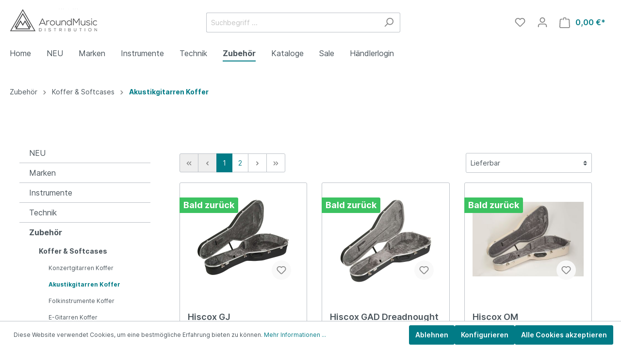

--- FILE ---
content_type: text/html; charset=UTF-8
request_url: https://aroundmusic.de/Zubehoer/Koffer-Softcases/Akustikgitarren-Koffer/
body_size: 45819
content:

<!DOCTYPE html>

<html lang="de-DE"
      itemscope="itemscope"
      itemtype="https://schema.org/WebPage">

                            
    <head>
                                    <meta charset="utf-8">
            
                            <meta name="viewport"
                      content="width=device-width, initial-scale=1, shrink-to-fit=no">
            
                            <meta name="author"
                      content=""/>
                <meta name="robots"
                      content="index,follow"/>
                <meta name="revisit-after"
                      content="15 days"/>
                <meta name="keywords"
                      content=""/>
                <meta name="description"
                      content=""/>
            
                            <meta property="og:url"
                      content="https://aroundmusic.de/Zubehoer/Koffer-Softcases/Akustikgitarren-Koffer/"/>
                <meta property="og:type"
                      content="website"/>
                <meta property="og:site_name"
                      content="Around Music Distribution GmbH"/>
                <meta property="og:title"
                      content="Akustikgitarren Koffer"/>
                <meta property="og:description"
                      content=""/>
                <meta property="og:image"
                      content="https://aroundmusic.de/media/5e/0a/ae/1611334013/amd-store-logo-kl.png"/>

                <meta name="twitter:card"
                      content="summary"/>
                <meta name="twitter:site"
                      content="Around Music Distribution GmbH"/>
                <meta name="twitter:title"
                      content="Akustikgitarren Koffer"/>
                <meta name="twitter:description"
                      content=""/>
                <meta name="twitter:image"
                      content="https://aroundmusic.de/media/5e/0a/ae/1611334013/amd-store-logo-kl.png"/>
            
                            <meta itemprop="copyrightHolder"
                      content="Around Music Distribution GmbH"/>
                <meta itemprop="copyrightYear"
                      content=""/>
                <meta itemprop="isFamilyFriendly"
                      content="false"/>
                <meta itemprop="image"
                      content="https://aroundmusic.de/media/5e/0a/ae/1611334013/amd-store-logo-kl.png"/>
            
                                                
                    <link rel="shortcut icon"
                  href="https://aroundmusic.de/media/43/62/5c/1611333363/amd_icon.png">
        
                                <link rel="apple-touch-icon"
                  sizes="180x180"
                  href="https://aroundmusic.de/media/5e/0a/ae/1611334013/amd-store-logo-kl.png">
                    
                            
                                    <link rel="canonical" href="https://aroundmusic.de/Zubehoer/Koffer-Softcases/Akustikgitarren-Koffer/" />
                    
                    <title itemprop="name">Akustikgitarren Koffer</title>
        
                                                                            <link rel="stylesheet"
                      href="https://aroundmusic.de/theme/f19bc018c8be263420ff7d3a8502efd0/css/all.css?1749119417450407">
                                    

    
            <link rel="stylesheet" href="https://aroundmusic.de/bundles/moorlfoundation/storefront/css/animate.css?173409331689270">
    
    
            <style>
            :root {
                --moorl-advanced-search-width: 600px;
            }
        </style>
    
                        <script>
        window.features = {"V6_5_0_0":false,"v6.5.0.0":false,"PERFORMANCE_TWEAKS":false,"performance.tweaks":false,"FEATURE_NEXT_1797":false,"feature.next.1797":false,"FEATURE_NEXT_16710":false,"feature.next.16710":false,"FEATURE_NEXT_13810":false,"feature.next.13810":false,"FEATURE_NEXT_13250":false,"feature.next.13250":false,"FEATURE_NEXT_17276":false,"feature.next.17276":false,"FEATURE_NEXT_16151":false,"feature.next.16151":false,"FEATURE_NEXT_16155":false,"feature.next.16155":false,"FEATURE_NEXT_19501":false,"feature.next.19501":false,"FEATURE_NEXT_15053":false,"feature.next.15053":false,"FEATURE_NEXT_18215":false,"feature.next.18215":false,"FEATURE_NEXT_15815":false,"feature.next.15815":false,"FEATURE_NEXT_14699":false,"feature.next.14699":false,"FEATURE_NEXT_15707":false,"feature.next.15707":false,"FEATURE_NEXT_14360":false,"feature.next.14360":false,"FEATURE_NEXT_15172":false,"feature.next.15172":false,"FEATURE_NEXT_14001":false,"feature.next.14001":false,"FEATURE_NEXT_7739":false,"feature.next.7739":false,"FEATURE_NEXT_16200":false,"feature.next.16200":false,"FEATURE_NEXT_13410":false,"feature.next.13410":false,"FEATURE_NEXT_15917":false,"feature.next.15917":false,"FEATURE_NEXT_15957":false,"feature.next.15957":false,"FEATURE_NEXT_13601":false,"feature.next.13601":false,"FEATURE_NEXT_16992":false,"feature.next.16992":false,"FEATURE_NEXT_7530":false,"feature.next.7530":false,"FEATURE_NEXT_16824":false,"feature.next.16824":false,"FEATURE_NEXT_16271":false,"feature.next.16271":false,"FEATURE_NEXT_15381":false,"feature.next.15381":false,"FEATURE_NEXT_17275":false,"feature.next.17275":false,"FEATURE_NEXT_17016":false,"feature.next.17016":false,"FEATURE_NEXT_16236":false,"feature.next.16236":false,"FEATURE_NEXT_16640":false,"feature.next.16640":false,"FEATURE_NEXT_17858":false,"feature.next.17858":false,"FEATURE_NEXT_6758":false,"feature.next.6758":false,"FEATURE_NEXT_19048":false,"feature.next.19048":false,"FEATURE_NEXT_19822":false,"feature.next.19822":false,"FEATURE_NEXT_18129":false,"feature.next.18129":false,"FEATURE_NEXT_19163":false,"feature.next.19163":false,"FEATURE_NEXT_18187":false,"feature.next.18187":false,"FEATURE_NEXT_17978":false,"feature.next.17978":false,"FEATURE_NEXT_11634":false,"feature.next.11634":false,"FEATURE_NEXT_21547":false,"feature.next.21547":false,"FEATURE_NEXT_22900":false,"feature.next.22900":false};
    </script>
        
                                                    
                            
            
                
                                    <script>
                    window.useDefaultCookieConsent = true;
                </script>
                    
            </head>

    <body class="is-ctl-navigation is-act-index">

                            <noscript class="noscript-main">
                
    <div role="alert"
         class="alert alert-info alert-has-icon">
                                                                                                                                                                <span class="icon icon-info">
                        <svg xmlns="http://www.w3.org/2000/svg" xmlns:xlink="http://www.w3.org/1999/xlink" width="24" height="24" viewBox="0 0 24 24"><defs><path d="M12 7c.5523 0 1 .4477 1 1s-.4477 1-1 1-1-.4477-1-1 .4477-1 1-1zm1 9c0 .5523-.4477 1-1 1s-1-.4477-1-1v-5c0-.5523.4477-1 1-1s1 .4477 1 1v5zm11-4c0 6.6274-5.3726 12-12 12S0 18.6274 0 12 5.3726 0 12 0s12 5.3726 12 12zM12 2C6.4772 2 2 6.4772 2 12s4.4772 10 10 10 10-4.4772 10-10S17.5228 2 12 2z" id="icons-default-info" /></defs><use xlink:href="#icons-default-info" fill="#758CA3" fill-rule="evenodd" /></svg>
        </span>
                                        
                    <div class="alert-content-container">
                                                    
                                    <div class="alert-content">
                                                    Um unseren Shop in vollem Umfang nutzen zu können, empfehlen wir Ihnen Javascript in Ihrem Browser zu aktivieren.
                                            </div>
                
                                                                </div>
            </div>
            </noscript>
        
                    <header class="header-main">
                                    <div class="container">
                                        <div class="top-bar d-none d-lg-block">
        <nav class="top-bar-nav">
                                            
                
                                            
                
                                </nav>
    </div>
    
            <div class="row align-items-center header-row">
                            <div class="col-12 col-lg-auto header-logo-col">
                        <div class="header-logo-main">
                    <a class="header-logo-main-link"
               href="/"
               title="Zur Startseite wechseln">
                                    <picture class="header-logo-picture">
                                                                                
                                                                                    <source srcset="https://aroundmusic.de/media/ba/e1/ea/1611333786/amd-store-logo.png"
                                        media="(max-width: 767px)">
                                                    
                                                                                    <img src="https://aroundmusic.de/media/5e/0a/ae/1611334013/amd-store-logo-kl.png"
                                     alt="Zur Startseite wechseln"
                                     class="img-fluid header-logo-main-img"/>
                                                                        </picture>
                            </a>
            </div>
                </div>
            
                            <div class="col-12 order-2 col-sm order-sm-1 header-search-col">
                    <div class="row">
                        <div class="col-sm-auto d-none d-sm-block d-lg-none">
                                                            <div class="nav-main-toggle">
                                                                            <button class="btn nav-main-toggle-btn header-actions-btn"
                                                type="button"
                                                data-offcanvas-menu="true"
                                                aria-label="Menü">
                                                                                                                                                                                                    <span class="icon icon-stack">
                        <svg xmlns="http://www.w3.org/2000/svg" xmlns:xlink="http://www.w3.org/1999/xlink" width="24" height="24" viewBox="0 0 24 24"><defs><path d="M3 13c-.5523 0-1-.4477-1-1s.4477-1 1-1h18c.5523 0 1 .4477 1 1s-.4477 1-1 1H3zm0-7c-.5523 0-1-.4477-1-1s.4477-1 1-1h18c.5523 0 1 .4477 1 1s-.4477 1-1 1H3zm0 14c-.5523 0-1-.4477-1-1s.4477-1 1-1h18c.5523 0 1 .4477 1 1s-.4477 1-1 1H3z" id="icons-default-stack" /></defs><use xlink:href="#icons-default-stack" fill="#758CA3" fill-rule="evenodd" /></svg>
        </span>
                                                                                        </button>
                                                                    </div>
                                                    </div>
                        <div class="col">
                            
    <div class="collapse"
         id="searchCollapse">
        <div class="header-search">
            <form action="/search"
                  method="get"
                  data-search-form="true"
                  data-search-widget-options='{&quot;searchWidgetMinChars&quot;:3}'
                  data-url="/suggest?search="
                  class="header-search-form">
                                    <div class="input-group">
                                                    <input type="search"
                                   name="search"
                                   class="form-control header-search-input"
                                   autocomplete="off"
                                   autocapitalize="off"
                                   placeholder="Suchbegriff ..."
                                   aria-label="Suchbegriff ..."
                                   value=""
                            >
                        
                                                                                                                <div class="input-group-append">
                                    <button type="submit"
                                            class="btn header-search-btn"
                                            aria-label="Suchen">
                                        <span class="header-search-icon">
                                                                                                                                                    <span class="icon icon-search">
                        <svg xmlns="http://www.w3.org/2000/svg" xmlns:xlink="http://www.w3.org/1999/xlink" width="24" height="24" viewBox="0 0 24 24"><defs><path d="M10.0944 16.3199 4.707 21.707c-.3905.3905-1.0237.3905-1.4142 0-.3905-.3905-.3905-1.0237 0-1.4142L8.68 14.9056C7.6271 13.551 7 11.8487 7 10c0-4.4183 3.5817-8 8-8s8 3.5817 8 8-3.5817 8-8 8c-1.8487 0-3.551-.627-4.9056-1.6801zM15 16c3.3137 0 6-2.6863 6-6s-2.6863-6-6-6-6 2.6863-6 6 2.6863 6 6 6z" id="icons-default-search" /></defs><use xlink:href="#icons-default-search" fill="#758CA3" fill-rule="evenodd" /></svg>
        </span>
                                            </span>
                                    </button>
                                </div>
                                                                        </div>
                            </form>
        </div>
    </div>
                        </div>
                    </div>
                </div>
            
                            <div class="col-12 order-1 col-sm-auto order-sm-2 header-actions-col">
                    <div class="row no-gutters">
                                                    <div class="col d-sm-none">
                                <div class="menu-button">
                                                                            <button class="btn nav-main-toggle-btn header-actions-btn"
                                                type="button"
                                                data-offcanvas-menu="true"
                                                aria-label="Menü">
                                                                                                                                                                                                    <span class="icon icon-stack">
                        <svg xmlns="http://www.w3.org/2000/svg" xmlns:xlink="http://www.w3.org/1999/xlink" width="24" height="24" viewBox="0 0 24 24"><defs><path d="M3 13c-.5523 0-1-.4477-1-1s.4477-1 1-1h18c.5523 0 1 .4477 1 1s-.4477 1-1 1H3zm0-7c-.5523 0-1-.4477-1-1s.4477-1 1-1h18c.5523 0 1 .4477 1 1s-.4477 1-1 1H3zm0 14c-.5523 0-1-.4477-1-1s.4477-1 1-1h18c.5523 0 1 .4477 1 1s-.4477 1-1 1H3z" id="icons-default-stack" /></defs><use xlink:href="#icons-default-stack" fill="#758CA3" fill-rule="evenodd" /></svg>
        </span>
                                                                                        </button>
                                                                    </div>
                            </div>
                        
                                                    <div class="col-auto d-sm-none">
                                <div class="search-toggle">
                                    <button class="btn header-actions-btn search-toggle-btn js-search-toggle-btn collapsed"
                                            type="button"
                                            data-toggle="collapse"
                                            data-target="#searchCollapse"
                                            aria-expanded="false"
                                            aria-controls="searchCollapse"
                                            aria-label="Suchen">
                                                                                                                                                <span class="icon icon-search">
                        <svg xmlns="http://www.w3.org/2000/svg" xmlns:xlink="http://www.w3.org/1999/xlink" width="24" height="24" viewBox="0 0 24 24"><defs><path d="M10.0944 16.3199 4.707 21.707c-.3905.3905-1.0237.3905-1.4142 0-.3905-.3905-.3905-1.0237 0-1.4142L8.68 14.9056C7.6271 13.551 7 11.8487 7 10c0-4.4183 3.5817-8 8-8s8 3.5817 8 8-3.5817 8-8 8c-1.8487 0-3.551-.627-4.9056-1.6801zM15 16c3.3137 0 6-2.6863 6-6s-2.6863-6-6-6-6 2.6863-6 6 2.6863 6 6 6z" id="icons-default-search" /></defs><use xlink:href="#icons-default-search" fill="#758CA3" fill-rule="evenodd" /></svg>
        </span>
                                        </button>
                                </div>
                            </div>
                        
                                                                                    <div class="col-auto">
                                    <div class="header-wishlist">
                                        <a class="btn header-wishlist-btn header-actions-btn"
                                           href="/wishlist"
                                           title="Merkzettel"
                                           aria-label="Merkzettel">
                                                
            <span class="header-wishlist-icon">
                                                                                                                    <span class="icon icon-heart">
                        <svg xmlns="http://www.w3.org/2000/svg" xmlns:xlink="http://www.w3.org/1999/xlink" width="24" height="24" viewBox="0 0 24 24"><defs><path d="M20.0139 12.2998c1.8224-1.8224 1.8224-4.7772 0-6.5996-1.8225-1.8225-4.7772-1.8225-6.5997 0L12 7.1144l-1.4142-1.4142c-1.8225-1.8225-4.7772-1.8225-6.5997 0-1.8224 1.8224-1.8224 4.7772 0 6.5996l7.519 7.519a.7.7 0 0 0 .9899 0l7.5189-7.519zm1.4142 1.4142-7.519 7.519c-1.0543 1.0544-2.7639 1.0544-3.8183 0L2.572 13.714c-2.6035-2.6035-2.6035-6.8245 0-9.428 2.6035-2.6035 6.8246-2.6035 9.4281 0 2.6035-2.6035 6.8246-2.6035 9.428 0 2.6036 2.6035 2.6036 6.8245 0 9.428z" id="icons-default-heart" /></defs><use xlink:href="#icons-default-heart" fill="#758CA3" fill-rule="evenodd" /></svg>
        </span>
            </span>
    
        
    
    <span class="badge badge-primary header-wishlist-badge"
          id="wishlist-basket"
          data-wishlist-storage="true"
          data-wishlist-storage-options="{&quot;listPath&quot;:&quot;\/wishlist\/list&quot;,&quot;mergePath&quot;:&quot;\/wishlist\/merge&quot;,&quot;tokenMergePath&quot;:&quot;18238827c299b.rMIy9Celf-0ajjh4ewlJfJqcH6OuCPhHpW0FDz0RMgg.lPdzs3PPG4Ao-Ak6KXoISf3QLpX7Xpsu5g9rRlh0W0qbhmesacY8okvrbQ&quot;,&quot;pageletPath&quot;:&quot;\/wishlist\/merge\/pagelet&quot;,&quot;tokenPageletPath&quot;:&quot;913a0f3f1f80e915e.8C4IgBHtHX87Yn3eH0e680BMvmyrtMNK3ksI_0GaA-k.omVv2ECaZStCIxqmcyD_wTIv1x3FjfUhu3p5jnHobt7GG2DiU6ZPBn0qNA&quot;}"
          data-wishlist-widget="true"
          data-wishlist-widget-options="{&quot;showCounter&quot;:true}"
    ></span>
                                        </a>
                                    </div>
                                </div>
                                                    
                                                    <div class="col-auto">
                                <div class="account-menu">
                                        <div class="dropdown">
                    <button class="btn account-menu-btn header-actions-btn"
                    type="button"
                    id="accountWidget"
                    data-offcanvas-account-menu="true"
                    data-toggle="dropdown"
                    aria-haspopup="true"
                    aria-expanded="false"
                    aria-label="Mein Konto"
                    title="Mein Konto">
                                                                                                                        <span class="icon icon-avatar">
                        <svg xmlns="http://www.w3.org/2000/svg" xmlns:xlink="http://www.w3.org/1999/xlink" width="24" height="24" viewBox="0 0 24 24"><defs><path d="M12 3C9.7909 3 8 4.7909 8 7c0 2.2091 1.7909 4 4 4 2.2091 0 4-1.7909 4-4 0-2.2091-1.7909-4-4-4zm0-2c3.3137 0 6 2.6863 6 6s-2.6863 6-6 6-6-2.6863-6-6 2.6863-6 6-6zM4 22.099c0 .5523-.4477 1-1 1s-1-.4477-1-1V20c0-2.7614 2.2386-5 5-5h10.0007c2.7614 0 5 2.2386 5 5v2.099c0 .5523-.4477 1-1 1s-1-.4477-1-1V20c0-1.6569-1.3431-3-3-3H7c-1.6569 0-3 1.3431-3 3v2.099z" id="icons-default-avatar" /></defs><use xlink:href="#icons-default-avatar" fill="#758CA3" fill-rule="evenodd" /></svg>
        </span>
                </button>
        
                    <div class="dropdown-menu dropdown-menu-right account-menu-dropdown js-account-menu-dropdown"
                 aria-labelledby="accountWidget">
                

        
                                                        <button class="btn btn-light offcanvas-close js-offcanvas-close btn-block sticky-top">
                                                                                                                                                            <span class="icon icon-x icon-sm">
                        <svg xmlns="http://www.w3.org/2000/svg" xmlns:xlink="http://www.w3.org/1999/xlink" width="24" height="24" viewBox="0 0 24 24"><defs><path d="m10.5858 12-7.293-7.2929c-.3904-.3905-.3904-1.0237 0-1.4142.3906-.3905 1.0238-.3905 1.4143 0L12 10.5858l7.2929-7.293c.3905-.3904 1.0237-.3904 1.4142 0 .3905.3906.3905 1.0238 0 1.4143L13.4142 12l7.293 7.2929c.3904.3905.3904 1.0237 0 1.4142-.3906.3905-1.0238.3905-1.4143 0L12 13.4142l-7.2929 7.293c-.3905.3904-1.0237.3904-1.4142 0-.3905-.3906-.3905-1.0238 0-1.4143L10.5858 12z" id="icons-default-x" /></defs><use xlink:href="#icons-default-x" fill="#758CA3" fill-rule="evenodd" /></svg>
        </span>
                            
                                                    Menü schließen
                                            </button>
                
    
                    <div class="offcanvas-content-container">
                <div class="account-menu">
                                    <div class="dropdown-header account-menu-header">
                    Mein Konto
                </div>
                    
                                    <div class="account-menu-login">
                    <a href="/account/login"
                       title="Anmelden"
                       class="btn btn-primary account-menu-login-button">
                        Anmelden
                    </a>

                    <div class="account-menu-register">
                        oder <a href="/account/login"
                                                            title="registrieren">registrieren</a>
                    </div>
                </div>
                    
                    <div class="account-menu-links">
                    <div class="header-account-menu">
        <div class="card account-menu-inner">
                                        
                                                <div class="list-group list-group-flush account-aside-list-group">
                                                                                        <a href="/account"
                                   title="Übersicht"
                                   class="list-group-item list-group-item-action account-aside-item">
                                    Übersicht
                                </a>
                            
                                                            <a href="/account/profile"
                                   title="Persönliches Profil"
                                   class="list-group-item list-group-item-action account-aside-item">
                                    Persönliches Profil
                                </a>
                            
                                                            <a href="/account/address"
                                   title="Adressen"
                                   class="list-group-item list-group-item-action account-aside-item">
                                    Adressen
                                </a>
                            
                                                            <a href="/account/payment"
                                   title="Zahlungsarten"
                                   class="list-group-item list-group-item-action account-aside-item">
                                    Zahlungsarten
                                </a>
                            
                                                            <a href="/account/order"
                                   title="Bestellungen"
                                   class="list-group-item list-group-item-action account-aside-item">
                                    Bestellungen
                                </a>
                                                    

            <a href="/account/quickbuy"
           title="Bestellwiederholung"
           alt="Bestellwiederholung"
           class="list-group-item list-group-item-action account-aside-item">
            Bestellwiederholung
        </a>
    
                    </div>
                            
                                                </div>
    </div>
            </div>
            </div>
        </div>
                </div>
            </div>
                                </div>
                            </div>
                        
                                                                <div class="col-auto">
                                <div class="header-cart"
                                     data-offcanvas-cart="true">
                                    <a class="btn header-cart-btn header-actions-btn"
                                       href="/checkout/cart"
                                       data-cart-widget="true"
                                       title="Warenkorb"
                                       aria-label="Warenkorb">
                                            <span class="header-cart-icon">
                                                                                                                <span class="icon icon-bag">
                        <svg xmlns="http://www.w3.org/2000/svg" xmlns:xlink="http://www.w3.org/1999/xlink" width="24" height="24" viewBox="0 0 24 24"><defs><path d="M5.892 3c.5523 0 1 .4477 1 1s-.4477 1-1 1H3.7895a1 1 0 0 0-.9986.9475l-.7895 15c-.029.5515.3946 1.0221.9987 1.0525h17.8102c.5523 0 1-.4477.9986-1.0525l-.7895-15A1 1 0 0 0 20.0208 5H17.892c-.5523 0-1-.4477-1-1s.4477-1 1-1h2.1288c1.5956 0 2.912 1.249 2.9959 2.8423l.7894 15c.0035.0788.0035.0788.0042.1577 0 1.6569-1.3432 3-3 3H3c-.079-.0007-.079-.0007-.1577-.0041-1.6546-.0871-2.9253-1.499-2.8382-3.1536l.7895-15C.8775 4.249 2.1939 3 3.7895 3H5.892zm4 2c0 .5523-.4477 1-1 1s-1-.4477-1-1V3c0-1.6569 1.3432-3 3-3h2c1.6569 0 3 1.3431 3 3v2c0 .5523-.4477 1-1 1s-1-.4477-1-1V3c0-.5523-.4477-1-1-1h-2c-.5523 0-1 .4477-1 1v2z" id="icons-default-bag" /></defs><use xlink:href="#icons-default-bag" fill="#758CA3" fill-rule="evenodd" /></svg>
        </span>
        </span>
                <span class="header-cart-total">
            0,00 €*
        </span>
                                        </a>
                                </div>
                            </div>
                        
                        </div>
                </div>
                    </div>
                        </div>
                            </header>
        
                    <div class="nav-main">
                                    
    <div class="main-navigation"
         id="mainNavigation"
         data-flyout-menu="true">
                    <div class="container">
                                    <nav class="nav main-navigation-menu"
                        itemscope="itemscope"
                        itemtype="http://schema.org/SiteNavigationElement">
                        
                                                                                    <a class="nav-link main-navigation-link home-link"
                                    href="/"
                                    itemprop="url"
                                    title="Home">
                                    <div class="main-navigation-link-text">
                                        <span itemprop="name">Home</span>
                                    </div>
                                </a>
                                                    
                                                    
                                                                                            
                                                                
                                                                                                            <a class="nav-link main-navigation-link"
                                           href="https://aroundmusic.de/NEU/"
                                           itemprop="url"
                                                                                                                                 title="NEU">
                                            <div class="main-navigation-link-text">
                                                <span itemprop="name">NEU</span>
                                            </div>
                                        </a>
                                                                                                                                                                
                                                                
                                                                                                            <a class="nav-link main-navigation-link"
                                           href="https://aroundmusic.de/Marken/"
                                           itemprop="url"
                                           data-flyout-menu-trigger="edc80d0d20104954a9516529d4e0f62e"                                                                                      title="Marken">
                                            <div class="main-navigation-link-text">
                                                <span itemprop="name">Marken</span>
                                            </div>
                                        </a>
                                                                                                                                                                
                                                                
                                                                                                            <a class="nav-link main-navigation-link"
                                           href="https://aroundmusic.de/Instrumente/"
                                           itemprop="url"
                                           data-flyout-menu-trigger="8c14b1d831eb4104be7d0ccea3c54f6f"                                                                                      title="Instrumente">
                                            <div class="main-navigation-link-text">
                                                <span itemprop="name">Instrumente</span>
                                            </div>
                                        </a>
                                                                                                                                                                
                                                                
                                                                                                            <a class="nav-link main-navigation-link"
                                           href="https://aroundmusic.de/Technik/"
                                           itemprop="url"
                                           data-flyout-menu-trigger="a83efa53dccd46de9fb4cd9b7a0f90f4"                                                                                      title="Technik">
                                            <div class="main-navigation-link-text">
                                                <span itemprop="name">Technik</span>
                                            </div>
                                        </a>
                                                                                                                                                                
                                                                
                                                                                                            <a class="nav-link main-navigation-link active"
                                           href="https://aroundmusic.de/Zubehoer/"
                                           itemprop="url"
                                           data-flyout-menu-trigger="d9439f42c1654cafb9b2ea4c4123a332"                                                                                      title="Zubehör">
                                            <div class="main-navigation-link-text">
                                                <span itemprop="name">Zubehör</span>
                                            </div>
                                        </a>
                                                                                                                                                                
                                                                
                                                                                                            <a class="nav-link main-navigation-link"
                                           href="https://aroundmusic.de/Kataloge/"
                                           itemprop="url"
                                                                                                                                 title="Kataloge">
                                            <div class="main-navigation-link-text">
                                                <span itemprop="name">Kataloge</span>
                                            </div>
                                        </a>
                                                                                                                                                                
                                                                
                                                                                                            <a class="nav-link main-navigation-link"
                                           href="https://aroundmusic.de/Sale/"
                                           itemprop="url"
                                           data-flyout-menu-trigger="5173576bef0740e7a39c507036044a63"                                                                                      title="Sale">
                                            <div class="main-navigation-link-text">
                                                <span itemprop="name">Sale</span>
                                            </div>
                                        </a>
                                                                                                                                                                
                                                                
                                                                                                            <a class="nav-link main-navigation-link"
                                           href="https://b2b.aroundmusic.de/account/login"
                                           itemprop="url"
                                                                                                                                 title="Händlerlogin">
                                            <div class="main-navigation-link-text">
                                                <span itemprop="name">Händlerlogin</span>
                                            </div>
                                        </a>
                                                                                                                                            </nav>
                            </div>
        
                                                                                                                                                                                                                                                                                                                                                                                                                                                    
                                                <div class="navigation-flyouts">
                                                                                                                                                                                                                            <div class="navigation-flyout"
                                             data-flyout-menu-id="edc80d0d20104954a9516529d4e0f62e">
                                            <div class="container">
                                                                                                                        <div class="row navigation-flyout-bar">
                            <div class="col">
                    <div class="navigation-flyout-category-link">
                                                                                    <a class="nav-link"
                                   href="https://aroundmusic.de/Marken/"
                                   itemprop="url"
                                   title="Marken">
                                                                            Zur Kategorie Marken
                                                                                                                                                <span class="icon icon-arrow-right icon-primary">
                        <svg xmlns="http://www.w3.org/2000/svg" xmlns:xlink="http://www.w3.org/1999/xlink" width="16" height="16" viewBox="0 0 16 16"><defs><path id="icons-solid-arrow-right" d="M6.7071 6.2929c-.3905-.3905-1.0237-.3905-1.4142 0-.3905.3905-.3905 1.0237 0 1.4142l3 3c.3905.3905 1.0237.3905 1.4142 0l3-3c.3905-.3905.3905-1.0237 0-1.4142-.3905-.3905-1.0237-.3905-1.4142 0L9 8.5858l-2.2929-2.293z" /></defs><use transform="rotate(-90 9 8.5)" xlink:href="#icons-solid-arrow-right" fill="#758CA3" fill-rule="evenodd" /></svg>
        </span>
                                                                        </a>
                                                                        </div>
                </div>
            
                            <div class="col-auto">
                    <div class="navigation-flyout-close js-close-flyout-menu">
                                                                                                                                                                                            <span class="icon icon-x">
                        <svg xmlns="http://www.w3.org/2000/svg" xmlns:xlink="http://www.w3.org/1999/xlink" width="24" height="24" viewBox="0 0 24 24"><defs><path d="m10.5858 12-7.293-7.2929c-.3904-.3905-.3904-1.0237 0-1.4142.3906-.3905 1.0238-.3905 1.4143 0L12 10.5858l7.2929-7.293c.3905-.3904 1.0237-.3904 1.4142 0 .3905.3906.3905 1.0238 0 1.4143L13.4142 12l7.293 7.2929c.3904.3905.3904 1.0237 0 1.4142-.3906.3905-1.0238.3905-1.4143 0L12 13.4142l-7.2929 7.293c-.3905.3904-1.0237.3904-1.4142 0-.3905-.3906-.3905-1.0238 0-1.4143L10.5858 12z" id="icons-default-x" /></defs><use xlink:href="#icons-default-x" fill="#758CA3" fill-rule="evenodd" /></svg>
        </span>
                                                                            </div>
                </div>
                    </div>
    
            <div class="row navigation-flyout-content">
                            <div class="col">
                    <div class="navigation-flyout-categories">
                                                        
                    
    
    <div class="row navigation-flyout-categories is-level-0">
                                            
                            <div class="col-3 navigation-flyout-col">
                                                                        <a class="nav-item nav-link navigation-flyout-link is-level-0"
                               href="https://aroundmusic.de/Marken/AMD-Selected/"
                               itemprop="url"
                                                              title="AMD Selected">
                                <span itemprop="name">AMD Selected</span>
                            </a>
                                            
                                                                            
        
    
    <div class="navigation-flyout-categories is-level-1">
                                            
                            <div class="navigation-flyout-col">
                                                                        <a class="nav-item nav-link navigation-flyout-link is-level-1"
                               href="https://aroundmusic.de/Marken/AMD-Selected/Bearlele/"
                               itemprop="url"
                                                              title="Bearlele">
                                <span itemprop="name">Bearlele</span>
                            </a>
                                            
                                                                            
        
    
    <div class="navigation-flyout-categories is-level-2">
            </div>
                                                            </div>
                                                        
                            <div class="navigation-flyout-col">
                                                                        <a class="nav-item nav-link navigation-flyout-link is-level-1"
                               href="https://aroundmusic.de/Marken/AMD-Selected/Smart-Tuner/"
                               itemprop="url"
                                                              title="Smart Tuner ">
                                <span itemprop="name">Smart Tuner </span>
                            </a>
                                            
                                                                            
        
    
    <div class="navigation-flyout-categories is-level-2">
            </div>
                                                            </div>
                                                        
                            <div class="navigation-flyout-col">
                                                                        <a class="nav-item nav-link navigation-flyout-link is-level-1"
                               href="https://aroundmusic.de/Marken/AMD-Selected/Mini-Amps/"
                               itemprop="url"
                                                              title="Mini Amps">
                                <span itemprop="name">Mini Amps</span>
                            </a>
                                            
                                                                            
        
    
    <div class="navigation-flyout-categories is-level-2">
            </div>
                                                            </div>
                                                        
                            <div class="navigation-flyout-col">
                                                                        <a class="nav-item nav-link navigation-flyout-link is-level-1"
                               href="https://aroundmusic.de/Marken/AMD-Selected/Kalimbas-Handleier-Hanago/"
                               itemprop="url"
                                                              title="Kalimbas, Handleier Hanago">
                                <span itemprop="name">Kalimbas, Handleier Hanago</span>
                            </a>
                                            
                                                                            
        
    
    <div class="navigation-flyout-categories is-level-2">
            </div>
                                                            </div>
                                                        
                            <div class="navigation-flyout-col">
                                                                        <a class="nav-item nav-link navigation-flyout-link is-level-1"
                               href="https://aroundmusic.de/Marken/AMD-Selected/Ukulelen/"
                               itemprop="url"
                                                              title=" Ukulelen">
                                <span itemprop="name"> Ukulelen</span>
                            </a>
                                            
                                                                            
        
    
    <div class="navigation-flyout-categories is-level-2">
            </div>
                                                            </div>
                                                        
                            <div class="navigation-flyout-col">
                                                                        <a class="nav-item nav-link navigation-flyout-link is-level-1"
                               href="https://aroundmusic.de/Marken/AMD-Selected/Gitarren/"
                               itemprop="url"
                                                              title=" Gitarren">
                                <span itemprop="name"> Gitarren</span>
                            </a>
                                            
                                                                            
        
    
    <div class="navigation-flyout-categories is-level-2">
            </div>
                                                            </div>
                                                        
                            <div class="navigation-flyout-col">
                                                                        <a class="nav-item nav-link navigation-flyout-link is-level-1"
                               href="https://aroundmusic.de/Marken/AMD-Selected/Gurte-Staender-Kapodaster-etc/"
                               itemprop="url"
                                                              title="Gurte, Ständer, Kapodaster,etc">
                                <span itemprop="name">Gurte, Ständer, Kapodaster,etc</span>
                            </a>
                                            
                                                                            
        
    
    <div class="navigation-flyout-categories is-level-2">
            </div>
                                                            </div>
                                                        
                            <div class="navigation-flyout-col">
                                                                        <a class="nav-item nav-link navigation-flyout-link is-level-1"
                               href="https://aroundmusic.de/Marken/AMD-Selected/Gigbag/"
                               itemprop="url"
                                                              title="Gigbag">
                                <span itemprop="name">Gigbag</span>
                            </a>
                                            
                                                                            
        
    
    <div class="navigation-flyout-categories is-level-2">
            </div>
                                                            </div>
                                                        
                            <div class="navigation-flyout-col">
                                                                        <a class="nav-item nav-link navigation-flyout-link is-level-1"
                               href="https://aroundmusic.de/Marken/AMD-Selected/Pickups/"
                               itemprop="url"
                                                              title="Pickups">
                                <span itemprop="name">Pickups</span>
                            </a>
                                            
                                                                            
        
    
    <div class="navigation-flyout-categories is-level-2">
                                            
                            <div class="navigation-flyout-col">
                                                                        <a class="nav-item nav-link navigation-flyout-link is-level-2"
                               href="https://aroundmusic.de/Marken/AMD-Selected/Pickups/JustPro-Pickups/"
                               itemprop="url"
                                                              title="JustPro Pickups">
                                <span itemprop="name">JustPro Pickups</span>
                            </a>
                                            
                                                                            
        
    
    <div class="navigation-flyout-categories is-level-3">
            </div>
                                                            </div>
                                                        
                            <div class="navigation-flyout-col">
                                                                        <a class="nav-item nav-link navigation-flyout-link is-level-2"
                               href="https://aroundmusic.de/Marken/AMD-Selected/Pickups/Viva-Pickups/"
                               itemprop="url"
                                                              title="Viva Pickups">
                                <span itemprop="name">Viva Pickups</span>
                            </a>
                                            
                                                                            
        
    
    <div class="navigation-flyout-categories is-level-3">
            </div>
                                                            </div>
                                                        
                            <div class="navigation-flyout-col">
                                                                        <a class="nav-item nav-link navigation-flyout-link is-level-2"
                               href="https://aroundmusic.de/Marken/AMD-Selected/Pickups/Vertech-Pickups/"
                               itemprop="url"
                                                              title="Vertech Pickups">
                                <span itemprop="name">Vertech Pickups</span>
                            </a>
                                            
                                                                            
        
    
    <div class="navigation-flyout-categories is-level-3">
            </div>
                                                            </div>
                        </div>
                                                            </div>
                        </div>
                                                            </div>
                                                        
                            <div class="col-3 navigation-flyout-col">
                                                                        <a class="nav-item nav-link navigation-flyout-link is-level-0"
                               href="https://aroundmusic.de/Marken/Andrew-White-Guitars/"
                               itemprop="url"
                                                              title="Andrew White Guitars">
                                <span itemprop="name">Andrew White Guitars</span>
                            </a>
                                            
                                                                            
        
    
    <div class="navigation-flyout-categories is-level-1">
                                            
                            <div class="navigation-flyout-col">
                                                                        <a class="nav-item nav-link navigation-flyout-link is-level-1"
                               href="https://aroundmusic.de/Marken/Andrew-White-Guitars/Freja/"
                               itemprop="url"
                                                              title="Freja">
                                <span itemprop="name">Freja</span>
                            </a>
                                            
                                                                            
        
    
    <div class="navigation-flyout-categories is-level-2">
            </div>
                                                            </div>
                                                        
                            <div class="navigation-flyout-col">
                                                                        <a class="nav-item nav-link navigation-flyout-link is-level-1"
                               href="https://aroundmusic.de/Marken/Andrew-White-Guitars/EOS/"
                               itemprop="url"
                                                              title="EOS">
                                <span itemprop="name">EOS</span>
                            </a>
                                            
                                                                            
        
    
    <div class="navigation-flyout-categories is-level-2">
            </div>
                                                            </div>
                                                        
                            <div class="navigation-flyout-col">
                                                                        <a class="nav-item nav-link navigation-flyout-link is-level-1"
                               href="https://aroundmusic.de/Marken/Andrew-White-Guitars/Cybele/"
                               itemprop="url"
                                                              title="Cybele">
                                <span itemprop="name">Cybele</span>
                            </a>
                                            
                                                                            
        
    
    <div class="navigation-flyout-categories is-level-2">
            </div>
                                                            </div>
                                                        
                            <div class="navigation-flyout-col">
                                                                        <a class="nav-item nav-link navigation-flyout-link is-level-1"
                               href="https://aroundmusic.de/Marken/Andrew-White-Guitars/Nylon-Cybele/"
                               itemprop="url"
                                                              title="Nylon Cybele">
                                <span itemprop="name">Nylon Cybele</span>
                            </a>
                                            
                                                                            
        
    
    <div class="navigation-flyout-categories is-level-2">
            </div>
                                                            </div>
                                                        
                            <div class="navigation-flyout-col">
                                                                        <a class="nav-item nav-link navigation-flyout-link is-level-1"
                               href="https://aroundmusic.de/Marken/Andrew-White-Guitars/Deckers-Creek-Dreadnought/"
                               itemprop="url"
                                                              title="Deckers Creek (Dreadnought)">
                                <span itemprop="name">Deckers Creek (Dreadnought)</span>
                            </a>
                                            
                                                                            
        
    
    <div class="navigation-flyout-categories is-level-2">
            </div>
                                                            </div>
                        </div>
                                                            </div>
                                                        
                            <div class="col-3 navigation-flyout-col">
                                                                        <a class="nav-item nav-link navigation-flyout-link is-level-0"
                               href="https://aroundmusic.de/Marken/aNueNue/"
                               itemprop="url"
                                                              title="aNueNue">
                                <span itemprop="name">aNueNue</span>
                            </a>
                                            
                                                                            
        
    
    <div class="navigation-flyout-categories is-level-1">
                                            
                            <div class="navigation-flyout-col">
                                                                        <a class="nav-item nav-link navigation-flyout-link is-level-1"
                               href="https://aroundmusic.de/Marken/aNueNue/The-Hawaiian-Dream/"
                               itemprop="url"
                                                              title="The Hawaiian Dream">
                                <span itemprop="name">The Hawaiian Dream</span>
                            </a>
                                            
                                                                            
        
    
    <div class="navigation-flyout-categories is-level-2">
                                            
                            <div class="navigation-flyout-col">
                                                                        <a class="nav-item nav-link navigation-flyout-link is-level-2"
                               href="https://aroundmusic.de/Marken/aNueNue/The-Hawaiian-Dream/Rope-All-Solid-Mahogany/"
                               itemprop="url"
                                                              title="Rope All Solid Mahogany">
                                <span itemprop="name">Rope All Solid Mahogany</span>
                            </a>
                                            
                                                                            
        
    
    <div class="navigation-flyout-categories is-level-3">
            </div>
                                                            </div>
                                                        
                            <div class="navigation-flyout-col">
                                                                        <a class="nav-item nav-link navigation-flyout-link is-level-2"
                               href="https://aroundmusic.de/Marken/aNueNue/The-Hawaiian-Dream/Solid-Top-Only/"
                               itemprop="url"
                                                              title="Solid Top Only">
                                <span itemprop="name">Solid Top Only</span>
                            </a>
                                            
                                                                            
        
    
    <div class="navigation-flyout-categories is-level-3">
            </div>
                                                            </div>
                                                        
                            <div class="navigation-flyout-col">
                                                                        <a class="nav-item nav-link navigation-flyout-link is-level-2"
                               href="https://aroundmusic.de/Marken/aNueNue/The-Hawaiian-Dream/Laminated-Mahogany/"
                               itemprop="url"
                                                              title="Laminated Mahogany">
                                <span itemprop="name">Laminated Mahogany</span>
                            </a>
                                            
                                                                            
        
    
    <div class="navigation-flyout-categories is-level-3">
            </div>
                                                            </div>
                        </div>
                                                            </div>
                                                        
                            <div class="navigation-flyout-col">
                                                                        <a class="nav-item nav-link navigation-flyout-link is-level-1"
                               href="https://aroundmusic.de/Marken/aNueNue/Moon-Bird-All-Solid/"
                               itemprop="url"
                                                              title="Moon Bird All Solid">
                                <span itemprop="name">Moon Bird All Solid</span>
                            </a>
                                            
                                                                            
        
    
    <div class="navigation-flyout-categories is-level-2">
            </div>
                                                            </div>
                                                        
                            <div class="navigation-flyout-col">
                                                                        <a class="nav-item nav-link navigation-flyout-link is-level-1"
                               href="https://aroundmusic.de/Marken/aNueNue/Koa-1K-Bird-All-Solid/"
                               itemprop="url"
                                                              title="Koa 1K Bird All Solid">
                                <span itemprop="name">Koa 1K Bird All Solid</span>
                            </a>
                                            
                                                                            
        
    
    <div class="navigation-flyout-categories is-level-2">
            </div>
                                                            </div>
                                                        
                            <div class="navigation-flyout-col">
                                                                        <a class="nav-item nav-link navigation-flyout-link is-level-1"
                               href="https://aroundmusic.de/Marken/aNueNue/U-Color-Solid-Spruce/"
                               itemprop="url"
                                                              title="U Color Solid Spruce">
                                <span itemprop="name">U Color Solid Spruce</span>
                            </a>
                                            
                                                                            
        
    
    <div class="navigation-flyout-categories is-level-2">
            </div>
                                                            </div>
                                                        
                            <div class="navigation-flyout-col">
                                                                        <a class="nav-item nav-link navigation-flyout-link is-level-1"
                               href="https://aroundmusic.de/Marken/aNueNue/Original-All-Solid/"
                               itemprop="url"
                                                              title="Original All Solid">
                                <span itemprop="name">Original All Solid</span>
                            </a>
                                            
                                                                            
        
    
    <div class="navigation-flyout-categories is-level-2">
            </div>
                                                            </div>
                        </div>
                                                            </div>
                                                        
                            <div class="col-3 navigation-flyout-col">
                                                                        <a class="nav-item nav-link navigation-flyout-link is-level-0"
                               href="https://aroundmusic.de/Marken/Aria/"
                               itemprop="url"
                                                              title="Aria">
                                <span itemprop="name">Aria</span>
                            </a>
                                            
                                                                            
        
    
    <div class="navigation-flyout-categories is-level-1">
                                            
                            <div class="navigation-flyout-col">
                                                                        <a class="nav-item nav-link navigation-flyout-link is-level-1"
                               href="https://aroundmusic.de/Marken/Aria/Akustikgitarren/"
                               itemprop="url"
                                                              title="Akustikgitarren">
                                <span itemprop="name">Akustikgitarren</span>
                            </a>
                                            
                                                                            
        
    
    <div class="navigation-flyout-categories is-level-2">
                                            
                            <div class="navigation-flyout-col">
                                                                        <a class="nav-item nav-link navigation-flyout-link is-level-2"
                               href="https://aroundmusic.de/Marken/Aria/Akustikgitarren/100-Series/"
                               itemprop="url"
                                                              title="100 Series">
                                <span itemprop="name">100 Series</span>
                            </a>
                                            
                                                                            
        
    
    <div class="navigation-flyout-categories is-level-3">
            </div>
                                                            </div>
                                                        
                            <div class="navigation-flyout-col">
                                                                        <a class="nav-item nav-link navigation-flyout-link is-level-2"
                               href="https://aroundmusic.de/Marken/Aria/Akustikgitarren/200-Series/"
                               itemprop="url"
                                                              title="200 Series">
                                <span itemprop="name">200 Series</span>
                            </a>
                                            
                                                                            
        
    
    <div class="navigation-flyout-categories is-level-3">
            </div>
                                                            </div>
                                                        
                            <div class="navigation-flyout-col">
                                                                        <a class="nav-item nav-link navigation-flyout-link is-level-2"
                               href="https://aroundmusic.de/Marken/Aria/Akustikgitarren/500-Series/"
                               itemprop="url"
                                                              title="500 Series">
                                <span itemprop="name">500 Series</span>
                            </a>
                                            
                                                                            
        
    
    <div class="navigation-flyout-categories is-level-3">
            </div>
                                                            </div>
                                                        
                            <div class="navigation-flyout-col">
                                                                        <a class="nav-item nav-link navigation-flyout-link is-level-2"
                               href="https://aroundmusic.de/Marken/Aria/Akustikgitarren/Meister-Series/"
                               itemprop="url"
                                                              title="Meister Series">
                                <span itemprop="name">Meister Series</span>
                            </a>
                                            
                                                                            
        
    
    <div class="navigation-flyout-categories is-level-3">
            </div>
                                                            </div>
                                                        
                            <div class="navigation-flyout-col">
                                                                        <a class="nav-item nav-link navigation-flyout-link is-level-2"
                               href="https://aroundmusic.de/Marken/Aria/Akustikgitarren/ADW-ADF-Series/"
                               itemprop="url"
                                                              title="ADW &amp; ADF Series">
                                <span itemprop="name">ADW &amp; ADF Series</span>
                            </a>
                                            
                                                                            
        
    
    <div class="navigation-flyout-categories is-level-3">
            </div>
                                                            </div>
                                                        
                            <div class="navigation-flyout-col">
                                                                        <a class="nav-item nav-link navigation-flyout-link is-level-2"
                               href="https://aroundmusic.de/Marken/Aria/Akustikgitarren/Mini-Akustik/"
                               itemprop="url"
                                                              title="Mini Akustik">
                                <span itemprop="name">Mini Akustik</span>
                            </a>
                                            
                                                                            
        
    
    <div class="navigation-flyout-categories is-level-3">
            </div>
                                                            </div>
                                                        
                            <div class="navigation-flyout-col">
                                                                        <a class="nav-item nav-link navigation-flyout-link is-level-2"
                               href="https://aroundmusic.de/Marken/Aria/Akustikgitarren/Prodigy-Series/"
                               itemprop="url"
                                                              title="Prodigy Series">
                                <span itemprop="name">Prodigy Series</span>
                            </a>
                                            
                                                                            
        
    
    <div class="navigation-flyout-categories is-level-3">
            </div>
                                                            </div>
                                                        
                            <div class="navigation-flyout-col">
                                                                        <a class="nav-item nav-link navigation-flyout-link is-level-2"
                               href="https://aroundmusic.de/Marken/Aria/Akustikgitarren/Elecord-Series/"
                               itemprop="url"
                                                              title="Elecord Series">
                                <span itemprop="name">Elecord Series</span>
                            </a>
                                            
                                                                            
        
    
    <div class="navigation-flyout-categories is-level-3">
            </div>
                                                            </div>
                        </div>
                                                            </div>
                                                        
                            <div class="navigation-flyout-col">
                                                                        <a class="nav-item nav-link navigation-flyout-link is-level-1"
                               href="https://aroundmusic.de/Marken/Aria/Konzertgitarren/"
                               itemprop="url"
                                                              title="Konzertgitarren">
                                <span itemprop="name">Konzertgitarren</span>
                            </a>
                                            
                                                                            
        
    
    <div class="navigation-flyout-categories is-level-2">
                                            
                            <div class="navigation-flyout-col">
                                                                        <a class="nav-item nav-link navigation-flyout-link is-level-2"
                               href="https://aroundmusic.de/Marken/Aria/Konzertgitarren/A-Series/"
                               itemprop="url"
                                                              title="A Series">
                                <span itemprop="name">A Series</span>
                            </a>
                                            
                                                                            
        
    
    <div class="navigation-flyout-categories is-level-3">
            </div>
                                                            </div>
                                                        
                            <div class="navigation-flyout-col">
                                                                        <a class="nav-item nav-link navigation-flyout-link is-level-2"
                               href="https://aroundmusic.de/Marken/Aria/Konzertgitarren/El-Clasico-Series/"
                               itemprop="url"
                                                              title="El Clasico Series">
                                <span itemprop="name">El Clasico Series</span>
                            </a>
                                            
                                                                            
        
    
    <div class="navigation-flyout-categories is-level-3">
            </div>
                                                            </div>
                        </div>
                                                            </div>
                                                        
                            <div class="navigation-flyout-col">
                                                                        <a class="nav-item nav-link navigation-flyout-link is-level-1"
                               href="https://aroundmusic.de/Marken/Aria/Akustikbaesse/"
                               itemprop="url"
                                                              title="Akustikbässe">
                                <span itemprop="name">Akustikbässe</span>
                            </a>
                                            
                                                                            
        
    
    <div class="navigation-flyout-categories is-level-2">
            </div>
                                                            </div>
                                                        
                            <div class="navigation-flyout-col">
                                                                        <a class="nav-item nav-link navigation-flyout-link is-level-1"
                               href="https://aroundmusic.de/Marken/Aria/Aria-Gurte-Saiten/"
                               itemprop="url"
                                                              title="Aria Gurte &amp; Saiten">
                                <span itemprop="name">Aria Gurte &amp; Saiten</span>
                            </a>
                                            
                                                                            
        
    
    <div class="navigation-flyout-categories is-level-2">
            </div>
                                                            </div>
                        </div>
                                                            </div>
                                                        
                            <div class="col-3 navigation-flyout-col">
                                                                        <a class="nav-item nav-link navigation-flyout-link is-level-0"
                               href="https://aroundmusic.de/Marken/Aria-Pro-II/"
                               itemprop="url"
                                                              title="Aria Pro II ">
                                <span itemprop="name">Aria Pro II </span>
                            </a>
                                            
                                                                            
        
    
    <div class="navigation-flyout-categories is-level-1">
                                            
                            <div class="navigation-flyout-col">
                                                                        <a class="nav-item nav-link navigation-flyout-link is-level-1"
                               href="https://aroundmusic.de/Marken/Aria-Pro-II/Made-in-Japan/"
                               itemprop="url"
                                                              title="Made in Japan">
                                <span itemprop="name">Made in Japan</span>
                            </a>
                                            
                                                                            
        
    
    <div class="navigation-flyout-categories is-level-2">
            </div>
                                                            </div>
                                                        
                            <div class="navigation-flyout-col">
                                                                        <a class="nav-item nav-link navigation-flyout-link is-level-1"
                               href="https://aroundmusic.de/Marken/Aria-Pro-II/E-Gitarre/"
                               itemprop="url"
                                                              title="E-Gitarre">
                                <span itemprop="name">E-Gitarre</span>
                            </a>
                                            
                                                                            
        
    
    <div class="navigation-flyout-categories is-level-2">
                                            
                            <div class="navigation-flyout-col">
                                                                        <a class="nav-item nav-link navigation-flyout-link is-level-2"
                               href="https://aroundmusic.de/Marken/Aria-Pro-II/E-Gitarre/HOTROD-Collection/"
                               itemprop="url"
                                                              title="HOTROD Collection">
                                <span itemprop="name">HOTROD Collection</span>
                            </a>
                                            
                                                                            
        
    
    <div class="navigation-flyout-categories is-level-3">
            </div>
                                                            </div>
                                                        
                            <div class="navigation-flyout-col">
                                                                        <a class="nav-item nav-link navigation-flyout-link is-level-2"
                               href="https://aroundmusic.de/Marken/Aria-Pro-II/E-Gitarre/Tribute-Collection/"
                               itemprop="url"
                                                              title="Tribute Collection">
                                <span itemprop="name">Tribute Collection</span>
                            </a>
                                            
                                                                            
        
    
    <div class="navigation-flyout-categories is-level-3">
            </div>
                                                            </div>
                                                        
                            <div class="navigation-flyout-col">
                                                                        <a class="nav-item nav-link navigation-flyout-link is-level-2"
                               href="https://aroundmusic.de/Marken/Aria-Pro-II/E-Gitarre/STG-Series/"
                               itemprop="url"
                                                              title="STG-Series">
                                <span itemprop="name">STG-Series</span>
                            </a>
                                            
                                                                            
        
    
    <div class="navigation-flyout-categories is-level-3">
            </div>
                                                            </div>
                                                        
                            <div class="navigation-flyout-col">
                                                                        <a class="nav-item nav-link navigation-flyout-link is-level-2"
                               href="https://aroundmusic.de/Marken/Aria-Pro-II/E-Gitarre/615-714-Series/"
                               itemprop="url"
                                                              title="615 &amp; 714 Series">
                                <span itemprop="name">615 &amp; 714 Series</span>
                            </a>
                                            
                                                                            
        
    
    <div class="navigation-flyout-categories is-level-3">
            </div>
                                                            </div>
                                                        
                            <div class="navigation-flyout-col">
                                                                        <a class="nav-item nav-link navigation-flyout-link is-level-2"
                               href="https://aroundmusic.de/Marken/Aria-Pro-II/E-Gitarre/TEG-Series/"
                               itemprop="url"
                                                              title="TEG - Series">
                                <span itemprop="name">TEG - Series</span>
                            </a>
                                            
                                                                            
        
    
    <div class="navigation-flyout-categories is-level-3">
            </div>
                                                            </div>
                                                        
                            <div class="navigation-flyout-col">
                                                                        <a class="nav-item nav-link navigation-flyout-link is-level-2"
                               href="https://aroundmusic.de/Marken/Aria-Pro-II/E-Gitarre/Flying-Jay-Series/"
                               itemprop="url"
                                                              title="Flying Jay - Series">
                                <span itemprop="name">Flying Jay - Series</span>
                            </a>
                                            
                                                                            
        
    
    <div class="navigation-flyout-categories is-level-3">
            </div>
                                                            </div>
                                                        
                            <div class="navigation-flyout-col">
                                                                        <a class="nav-item nav-link navigation-flyout-link is-level-2"
                               href="https://aroundmusic.de/Marken/Aria-Pro-II/E-Gitarre/PE-Series/"
                               itemprop="url"
                                                              title="PE-Series">
                                <span itemprop="name">PE-Series</span>
                            </a>
                                            
                                                                            
        
    
    <div class="navigation-flyout-categories is-level-3">
            </div>
                                                            </div>
                                                        
                            <div class="navigation-flyout-col">
                                                                        <a class="nav-item nav-link navigation-flyout-link is-level-2"
                               href="https://aroundmusic.de/Marken/Aria-Pro-II/E-Gitarre/MAC-Series/"
                               itemprop="url"
                                                              title="MAC - Series">
                                <span itemprop="name">MAC - Series</span>
                            </a>
                                            
                                                                            
        
    
    <div class="navigation-flyout-categories is-level-3">
            </div>
                                                            </div>
                                                        
                            <div class="navigation-flyout-col">
                                                                        <a class="nav-item nav-link navigation-flyout-link is-level-2"
                               href="https://aroundmusic.de/Marken/Aria-Pro-II/E-Gitarre/Modern-Classics/"
                               itemprop="url"
                                                              title="Modern Classics">
                                <span itemprop="name">Modern Classics</span>
                            </a>
                                            
                                                                            
        
    
    <div class="navigation-flyout-categories is-level-3">
            </div>
                                                            </div>
                                                        
                            <div class="navigation-flyout-col">
                                                                        <a class="nav-item nav-link navigation-flyout-link is-level-2"
                               href="https://aroundmusic.de/Marken/Aria-Pro-II/E-Gitarre/RETRO-Series/"
                               itemprop="url"
                                                              title="RETRO-Series">
                                <span itemprop="name">RETRO-Series</span>
                            </a>
                                            
                                                                            
        
    
    <div class="navigation-flyout-categories is-level-3">
            </div>
                                                            </div>
                                                        
                            <div class="navigation-flyout-col">
                                                                        <a class="nav-item nav-link navigation-flyout-link is-level-2"
                               href="https://aroundmusic.de/Marken/Aria-Pro-II/E-Gitarre/Hollow-Body-Series/"
                               itemprop="url"
                                                              title="Hollow Body - Series">
                                <span itemprop="name">Hollow Body - Series</span>
                            </a>
                                            
                                                                            
        
    
    <div class="navigation-flyout-categories is-level-3">
            </div>
                                                            </div>
                        </div>
                                                            </div>
                                                        
                            <div class="navigation-flyout-col">
                                                                        <a class="nav-item nav-link navigation-flyout-link is-level-1"
                               href="https://aroundmusic.de/Marken/Aria-Pro-II/Bass/"
                               itemprop="url"
                                                              title="Bass">
                                <span itemprop="name">Bass</span>
                            </a>
                                            
                                                                            
        
    
    <div class="navigation-flyout-categories is-level-2">
                                            
                            <div class="navigation-flyout-col">
                                                                        <a class="nav-item nav-link navigation-flyout-link is-level-2"
                               href="https://aroundmusic.de/Marken/Aria-Pro-II/Bass/STB-Series/"
                               itemprop="url"
                                                              title="STB-Series">
                                <span itemprop="name">STB-Series</span>
                            </a>
                                            
                                                                            
        
    
    <div class="navigation-flyout-categories is-level-3">
            </div>
                                                            </div>
                                                        
                            <div class="navigation-flyout-col">
                                                                        <a class="nav-item nav-link navigation-flyout-link is-level-2"
                               href="https://aroundmusic.de/Marken/Aria-Pro-II/Bass/SB-Series/"
                               itemprop="url"
                                                              title="SB-Series">
                                <span itemprop="name">SB-Series</span>
                            </a>
                                            
                                                                            
        
    
    <div class="navigation-flyout-categories is-level-3">
            </div>
                                                            </div>
                                                        
                            <div class="navigation-flyout-col">
                                                                        <a class="nav-item nav-link navigation-flyout-link is-level-2"
                               href="https://aroundmusic.de/Marken/Aria-Pro-II/Bass/IGB-Series/"
                               itemprop="url"
                                                              title="IGB-Series">
                                <span itemprop="name">IGB-Series</span>
                            </a>
                                            
                                                                            
        
    
    <div class="navigation-flyout-categories is-level-3">
            </div>
                                                            </div>
                                                        
                            <div class="navigation-flyout-col">
                                                                        <a class="nav-item nav-link navigation-flyout-link is-level-2"
                               href="https://aroundmusic.de/Marken/Aria-Pro-II/Bass/RSB-Series/"
                               itemprop="url"
                                                              title="RSB-Series">
                                <span itemprop="name">RSB-Series</span>
                            </a>
                                            
                                                                            
        
    
    <div class="navigation-flyout-categories is-level-3">
            </div>
                                                            </div>
                                                        
                            <div class="navigation-flyout-col">
                                                                        <a class="nav-item nav-link navigation-flyout-link is-level-2"
                               href="https://aroundmusic.de/Marken/Aria-Pro-II/Bass/TAB-Series/"
                               itemprop="url"
                                                              title="TAB -Series">
                                <span itemprop="name">TAB -Series</span>
                            </a>
                                            
                                                                            
        
    
    <div class="navigation-flyout-categories is-level-3">
            </div>
                                                            </div>
                                                        
                            <div class="navigation-flyout-col">
                                                                        <a class="nav-item nav-link navigation-flyout-link is-level-2"
                               href="https://aroundmusic.de/Marken/Aria-Pro-II/Bass/Retro-Series/"
                               itemprop="url"
                                                              title="Retro -Series">
                                <span itemprop="name">Retro -Series</span>
                            </a>
                                            
                                                                            
        
    
    <div class="navigation-flyout-categories is-level-3">
            </div>
                                                            </div>
                        </div>
                                                            </div>
                        </div>
                                                            </div>
                                                        
                            <div class="col-3 navigation-flyout-col">
                                                                        <a class="nav-item nav-link navigation-flyout-link is-level-0"
                               href="https://aroundmusic.de/Marken/Aroma-Music/"
                               itemprop="url"
                                                              title="Aroma Music">
                                <span itemprop="name">Aroma Music</span>
                            </a>
                                            
                                                                            
        
    
    <div class="navigation-flyout-categories is-level-1">
                                            
                            <div class="navigation-flyout-col">
                                                                        <a class="nav-item nav-link navigation-flyout-link is-level-1"
                               href="https://aroundmusic.de/Marken/Aroma-Music/Verstaerker/"
                               itemprop="url"
                                                              title="Verstärker">
                                <span itemprop="name">Verstärker</span>
                            </a>
                                            
                                                                            
        
    
    <div class="navigation-flyout-categories is-level-2">
            </div>
                                                            </div>
                                                        
                            <div class="navigation-flyout-col">
                                                                        <a class="nav-item nav-link navigation-flyout-link is-level-1"
                               href="https://aroundmusic.de/Marken/Aroma-Music/Signal-UEbertragung/"
                               itemprop="url"
                                                              title="Signal Übertragung">
                                <span itemprop="name">Signal Übertragung</span>
                            </a>
                                            
                                                                            
        
    
    <div class="navigation-flyout-categories is-level-2">
            </div>
                                                            </div>
                                                        
                            <div class="navigation-flyout-col">
                                                                        <a class="nav-item nav-link navigation-flyout-link is-level-1"
                               href="https://aroundmusic.de/Marken/Aroma-Music/Effect-Pedals/"
                               itemprop="url"
                                                              title="Effect Pedals">
                                <span itemprop="name">Effect Pedals</span>
                            </a>
                                            
                                                                            
        
    
    <div class="navigation-flyout-categories is-level-2">
                                            
                            <div class="navigation-flyout-col">
                                                                        <a class="nav-item nav-link navigation-flyout-link is-level-2"
                               href="https://aroundmusic.de/Marken/Aroma-Music/Effect-Pedals/Zubehoer/"
                               itemprop="url"
                                                              title="Zubehör">
                                <span itemprop="name">Zubehör</span>
                            </a>
                                            
                                                                            
        
    
    <div class="navigation-flyout-categories is-level-3">
            </div>
                                                            </div>
                        </div>
                                                            </div>
                                                        
                            <div class="navigation-flyout-col">
                                                                        <a class="nav-item nav-link navigation-flyout-link is-level-1"
                               href="https://aroundmusic.de/Marken/Aroma-Music/Pultlampe-Tuner-Metronom/"
                               itemprop="url"
                                                              title="Pultlampe, Tuner &amp; Metronom ">
                                <span itemprop="name">Pultlampe, Tuner &amp; Metronom </span>
                            </a>
                                            
                                                                            
        
    
    <div class="navigation-flyout-categories is-level-2">
            </div>
                                                            </div>
                                                        
                            <div class="navigation-flyout-col">
                                                                        <a class="nav-item nav-link navigation-flyout-link is-level-1"
                               href="https://aroundmusic.de/Marken/Aroma-Music/Kapodaster-Mikrophone/"
                               itemprop="url"
                                                              title="Kapodaster &amp; Mikrophone">
                                <span itemprop="name">Kapodaster &amp; Mikrophone</span>
                            </a>
                                            
                                                                            
        
    
    <div class="navigation-flyout-categories is-level-2">
            </div>
                                                            </div>
                                                        
                            <div class="navigation-flyout-col">
                                                                        <a class="nav-item nav-link navigation-flyout-link is-level-1"
                               href="https://aroundmusic.de/Marken/Aroma-Music/Staender-fuer-Gitarre-Ukulele/"
                               itemprop="url"
                                                              title="Ständer für Gitarre &amp; Ukulele">
                                <span itemprop="name">Ständer für Gitarre &amp; Ukulele</span>
                            </a>
                                            
                                                                            
        
    
    <div class="navigation-flyout-categories is-level-2">
            </div>
                                                            </div>
                                                        
                            <div class="navigation-flyout-col">
                                                                        <a class="nav-item nav-link navigation-flyout-link is-level-1"
                               href="https://aroundmusic.de/Marken/Aroma-Music/Drum/"
                               itemprop="url"
                                                              title="Drum">
                                <span itemprop="name">Drum</span>
                            </a>
                                            
                                                                            
        
    
    <div class="navigation-flyout-categories is-level-2">
            </div>
                                                            </div>
                        </div>
                                                            </div>
                                                        
                            <div class="col-3 navigation-flyout-col">
                                                                        <a class="nav-item nav-link navigation-flyout-link is-level-0"
                               href="https://aroundmusic.de/Marken/Around-Music-Instruments/"
                               itemprop="url"
                                                              title="Around Music Instruments">
                                <span itemprop="name">Around Music Instruments</span>
                            </a>
                                            
                                                                            
        
    
    <div class="navigation-flyout-categories is-level-1">
                                            
                            <div class="navigation-flyout-col">
                                                                        <a class="nav-item nav-link navigation-flyout-link is-level-1"
                               href="https://aroundmusic.de/Marken/Around-Music-Instruments/Ukulelen/"
                               itemprop="url"
                                                              title="Ukulelen">
                                <span itemprop="name">Ukulelen</span>
                            </a>
                                            
                                                                            
        
    
    <div class="navigation-flyout-categories is-level-2">
            </div>
                                                            </div>
                                                        
                            <div class="navigation-flyout-col">
                                                                        <a class="nav-item nav-link navigation-flyout-link is-level-1"
                               href="https://aroundmusic.de/Marken/Around-Music-Instruments/Kalimba/"
                               itemprop="url"
                                                              title="Kalimba">
                                <span itemprop="name">Kalimba</span>
                            </a>
                                            
                                                                            
        
    
    <div class="navigation-flyout-categories is-level-2">
            </div>
                                                            </div>
                                                        
                            <div class="navigation-flyout-col">
                                                                        <a class="nav-item nav-link navigation-flyout-link is-level-1"
                               href="https://aroundmusic.de/Marken/Around-Music-Instruments/Gigbags/"
                               itemprop="url"
                                                              title="Gigbags">
                                <span itemprop="name">Gigbags</span>
                            </a>
                                            
                                                                            
        
    
    <div class="navigation-flyout-categories is-level-2">
            </div>
                                                            </div>
                        </div>
                                                            </div>
                                                        
                            <div class="col-3 navigation-flyout-col">
                                                                        <a class="nav-item nav-link navigation-flyout-link is-level-0"
                               href="https://aroundmusic.de/Marken/Big-Island-Ukulele/"
                               itemprop="url"
                                                              title="Big Island Ukulele">
                                <span itemprop="name">Big Island Ukulele</span>
                            </a>
                                            
                                                                            
        
    
    <div class="navigation-flyout-categories is-level-1">
            </div>
                                                            </div>
                                                        
                            <div class="col-3 navigation-flyout-col">
                                                                        <a class="nav-item nav-link navigation-flyout-link is-level-0"
                               href="https://aroundmusic.de/Marken/Crossrock/"
                               itemprop="url"
                                                              title="Crossrock">
                                <span itemprop="name">Crossrock</span>
                            </a>
                                            
                                                                            
        
    
    <div class="navigation-flyout-categories is-level-1">
                                            
                            <div class="navigation-flyout-col">
                                                                        <a class="nav-item nav-link navigation-flyout-link is-level-1"
                               href="https://aroundmusic.de/Marken/Crossrock/Fiberglass/"
                               itemprop="url"
                                                              title="Fiberglass">
                                <span itemprop="name">Fiberglass</span>
                            </a>
                                            
                                                                            
        
    
    <div class="navigation-flyout-categories is-level-2">
                                            
                            <div class="navigation-flyout-col">
                                                                        <a class="nav-item nav-link navigation-flyout-link is-level-2"
                               href="https://aroundmusic.de/Marken/Crossrock/Fiberglass/High-Tech-Fiberglass/"
                               itemprop="url"
                                                              title="High-Tech Fiberglass">
                                <span itemprop="name">High-Tech Fiberglass</span>
                            </a>
                                            
                                                                            
        
    
    <div class="navigation-flyout-categories is-level-3">
            </div>
                                                            </div>
                                                        
                            <div class="navigation-flyout-col">
                                                                        <a class="nav-item nav-link navigation-flyout-link is-level-2"
                               href="https://aroundmusic.de/Marken/Crossrock/Fiberglass/Carbon-Fiberglass/"
                               itemprop="url"
                                                              title="Carbon Fiberglass">
                                <span itemprop="name">Carbon Fiberglass</span>
                            </a>
                                            
                                                                            
        
    
    <div class="navigation-flyout-categories is-level-3">
            </div>
                                                            </div>
                        </div>
                                                            </div>
                                                        
                            <div class="navigation-flyout-col">
                                                                        <a class="nav-item nav-link navigation-flyout-link is-level-1"
                               href="https://aroundmusic.de/Marken/Crossrock/Poly-Carbonat/"
                               itemprop="url"
                                                              title="Poly Carbonat">
                                <span itemprop="name">Poly Carbonat</span>
                            </a>
                                            
                                                                            
        
    
    <div class="navigation-flyout-categories is-level-2">
            </div>
                                                            </div>
                                                        
                            <div class="navigation-flyout-col">
                                                                        <a class="nav-item nav-link navigation-flyout-link is-level-1"
                               href="https://aroundmusic.de/Marken/Crossrock/Holzkern-Koffer/"
                               itemprop="url"
                                                              title="Holzkern Koffer">
                                <span itemprop="name">Holzkern Koffer</span>
                            </a>
                                            
                                                                            
        
    
    <div class="navigation-flyout-categories is-level-2">
            </div>
                                                            </div>
                        </div>
                                                            </div>
                                                        
                            <div class="col-3 navigation-flyout-col">
                                                                        <a class="nav-item nav-link navigation-flyout-link is-level-0"
                               href="https://aroundmusic.de/Marken/Contigo-Guitarras/"
                               itemprop="url"
                                                              title="Contigo Guitarras">
                                <span itemprop="name">Contigo Guitarras</span>
                            </a>
                                            
                                                                            
        
    
    <div class="navigation-flyout-categories is-level-1">
                                            
                            <div class="navigation-flyout-col">
                                                                        <a class="nav-item nav-link navigation-flyout-link is-level-1"
                               href="https://aroundmusic.de/Marken/Contigo-Guitarras/Konzert-gesperrt/"
                               itemprop="url"
                                                              title="Konzert gesperrt">
                                <span itemprop="name">Konzert gesperrt</span>
                            </a>
                                            
                                                                            
        
    
    <div class="navigation-flyout-categories is-level-2">
            </div>
                                                            </div>
                                                        
                            <div class="navigation-flyout-col">
                                                                        <a class="nav-item nav-link navigation-flyout-link is-level-1"
                               href="https://aroundmusic.de/Marken/Contigo-Guitarras/Konzert-teilmassiv/"
                               itemprop="url"
                                                              title="Konzert teilmassiv">
                                <span itemprop="name">Konzert teilmassiv</span>
                            </a>
                                            
                                                                            
        
    
    <div class="navigation-flyout-categories is-level-2">
            </div>
                                                            </div>
                                                        
                            <div class="navigation-flyout-col">
                                                                        <a class="nav-item nav-link navigation-flyout-link is-level-1"
                               href="https://aroundmusic.de/Marken/Contigo-Guitarras/Konzert-vollmassiv/"
                               itemprop="url"
                                                              title="Konzert vollmassiv">
                                <span itemprop="name">Konzert vollmassiv</span>
                            </a>
                                            
                                                                            
        
    
    <div class="navigation-flyout-categories is-level-2">
            </div>
                                                            </div>
                        </div>
                                                            </div>
                                                        
                            <div class="col-3 navigation-flyout-col">
                                                                        <a class="nav-item nav-link navigation-flyout-link is-level-0"
                               href="https://aroundmusic.de/Marken/Galux/"
                               itemprop="url"
                                                              title="Galux">
                                <span itemprop="name">Galux</span>
                            </a>
                                            
                                                                            
        
    
    <div class="navigation-flyout-categories is-level-1">
            </div>
                                                            </div>
                                                        
                            <div class="col-3 navigation-flyout-col">
                                                                        <a class="nav-item nav-link navigation-flyout-link is-level-0"
                               href="https://aroundmusic.de/Marken/Hluru/"
                               itemprop="url"
                                                              title="Hluru">
                                <span itemprop="name">Hluru</span>
                            </a>
                                            
                                                                            
        
    
    <div class="navigation-flyout-categories is-level-1">
                                            
                            <div class="navigation-flyout-col">
                                                                        <a class="nav-item nav-link navigation-flyout-link is-level-1"
                               href="https://aroundmusic.de/Marken/Hluru/Kalimba/"
                               itemprop="url"
                                                              title="Kalimba">
                                <span itemprop="name">Kalimba</span>
                            </a>
                                            
                                                                            
        
    
    <div class="navigation-flyout-categories is-level-2">
            </div>
                                                            </div>
                                                        
                            <div class="navigation-flyout-col">
                                                                        <a class="nav-item nav-link navigation-flyout-link is-level-1"
                               href="https://aroundmusic.de/Marken/Hluru/Lyre-Harfe/"
                               itemprop="url"
                                                              title="Lyre &amp; Harfe">
                                <span itemprop="name">Lyre &amp; Harfe</span>
                            </a>
                                            
                                                                            
        
    
    <div class="navigation-flyout-categories is-level-2">
            </div>
                                                            </div>
                        </div>
                                                            </div>
                                                        
                            <div class="col-3 navigation-flyout-col">
                                                                        <a class="nav-item nav-link navigation-flyout-link is-level-0"
                               href="https://aroundmusic.de/Marken/Hiscox-Cases/"
                               itemprop="url"
                                                              title="Hiscox Cases">
                                <span itemprop="name">Hiscox Cases</span>
                            </a>
                                            
                                                                            
        
    
    <div class="navigation-flyout-categories is-level-1">
                                            
                            <div class="navigation-flyout-col">
                                                                        <a class="nav-item nav-link navigation-flyout-link is-level-1"
                               href="https://aroundmusic.de/Marken/Hiscox-Cases/Cases-f.-Akustik-Gitarren/"
                               itemprop="url"
                                                              title="Cases f. Akustik Gitarren">
                                <span itemprop="name">Cases f. Akustik Gitarren</span>
                            </a>
                                            
                                                                            
        
    
    <div class="navigation-flyout-categories is-level-2">
            </div>
                                                            </div>
                                                        
                            <div class="navigation-flyout-col">
                                                                        <a class="nav-item nav-link navigation-flyout-link is-level-1"
                               href="https://aroundmusic.de/Marken/Hiscox-Cases/Cases-f.-Klassik-Gitarren/"
                               itemprop="url"
                                                              title="Cases f. Klassik Gitarren">
                                <span itemprop="name">Cases f. Klassik Gitarren</span>
                            </a>
                                            
                                                                            
        
    
    <div class="navigation-flyout-categories is-level-2">
            </div>
                                                            </div>
                                                        
                            <div class="navigation-flyout-col">
                                                                        <a class="nav-item nav-link navigation-flyout-link is-level-1"
                               href="https://aroundmusic.de/Marken/Hiscox-Cases/Cases-f.-E-Gitarren-Bass/"
                               itemprop="url"
                                                              title="Cases f. E-Gitarren &amp; Bass">
                                <span itemprop="name">Cases f. E-Gitarren &amp; Bass</span>
                            </a>
                                            
                                                                            
        
    
    <div class="navigation-flyout-categories is-level-2">
            </div>
                                                            </div>
                                                        
                            <div class="navigation-flyout-col">
                                                                        <a class="nav-item nav-link navigation-flyout-link is-level-1"
                               href="https://aroundmusic.de/Marken/Hiscox-Cases/Liteflite-Artist-Cases/"
                               itemprop="url"
                                                              title="Liteflite Artist Cases">
                                <span itemprop="name">Liteflite Artist Cases</span>
                            </a>
                                            
                                                                            
        
    
    <div class="navigation-flyout-categories is-level-2">
            </div>
                                                            </div>
                                                        
                            <div class="navigation-flyout-col">
                                                                        <a class="nav-item nav-link navigation-flyout-link is-level-1"
                               href="https://aroundmusic.de/Marken/Hiscox-Cases/Hiscox-Zubehoer/"
                               itemprop="url"
                                                              title="Hiscox Zubehör">
                                <span itemprop="name">Hiscox Zubehör</span>
                            </a>
                                            
                                                                            
        
    
    <div class="navigation-flyout-categories is-level-2">
            </div>
                                                            </div>
                        </div>
                                                            </div>
                                                        
                            <div class="col-3 navigation-flyout-col">
                                                                        <a class="nav-item nav-link navigation-flyout-link is-level-0"
                               href="https://aroundmusic.de/Marken/Just-Pro/"
                               itemprop="url"
                                                              title="Just Pro">
                                <span itemprop="name">Just Pro</span>
                            </a>
                                            
                                                                            
        
    
    <div class="navigation-flyout-categories is-level-1">
            </div>
                                                            </div>
                                                        
                            <div class="col-3 navigation-flyout-col">
                                                                        <a class="nav-item nav-link navigation-flyout-link is-level-0"
                               href="https://aroundmusic.de/Marken/Jowoom/"
                               itemprop="url"
                                                              title="Jowoom">
                                <span itemprop="name">Jowoom</span>
                            </a>
                                            
                                                                            
        
    
    <div class="navigation-flyout-categories is-level-1">
            </div>
                                                            </div>
                                                        
                            <div class="col-3 navigation-flyout-col">
                                                                        <a class="nav-item nav-link navigation-flyout-link is-level-0"
                               href="https://aroundmusic.de/Marken/Lirevo/"
                               itemprop="url"
                                                              title="Lirevo">
                                <span itemprop="name">Lirevo</span>
                            </a>
                                            
                                                                            
        
    
    <div class="navigation-flyout-categories is-level-1">
                                            
                            <div class="navigation-flyout-col">
                                                                        <a class="nav-item nav-link navigation-flyout-link is-level-1"
                               href="https://aroundmusic.de/Marken/Lirevo/Fullstar-Serie/"
                               itemprop="url"
                                                              title="Fullstar Serie">
                                <span itemprop="name">Fullstar Serie</span>
                            </a>
                                            
                                                                            
        
    
    <div class="navigation-flyout-categories is-level-2">
            </div>
                                                            </div>
                                                        
                            <div class="navigation-flyout-col">
                                                                        <a class="nav-item nav-link navigation-flyout-link is-level-1"
                               href="https://aroundmusic.de/Marken/Lirevo/Token-Serie/"
                               itemprop="url"
                                                              title="Token Serie">
                                <span itemprop="name">Token Serie</span>
                            </a>
                                            
                                                                            
        
    
    <div class="navigation-flyout-categories is-level-2">
            </div>
                                                            </div>
                                                        
                            <div class="navigation-flyout-col">
                                                                        <a class="nav-item nav-link navigation-flyout-link is-level-1"
                               href="https://aroundmusic.de/Marken/Lirevo/Bassore-Serie/"
                               itemprop="url"
                                                              title="Bassore Serie">
                                <span itemprop="name">Bassore Serie</span>
                            </a>
                                            
                                                                            
        
    
    <div class="navigation-flyout-categories is-level-2">
            </div>
                                                            </div>
                                                        
                            <div class="navigation-flyout-col">
                                                                        <a class="nav-item nav-link navigation-flyout-link is-level-1"
                               href="https://aroundmusic.de/Marken/Lirevo/PAS-Pure-Acoustic-Sound-Serie/"
                               itemprop="url"
                                                              title="PAS - Pure Acoustic Sound Serie">
                                <span itemprop="name">PAS - Pure Acoustic Sound Serie</span>
                            </a>
                                            
                                                                            
        
    
    <div class="navigation-flyout-categories is-level-2">
            </div>
                                                            </div>
                                                        
                            <div class="navigation-flyout-col">
                                                                        <a class="nav-item nav-link navigation-flyout-link is-level-1"
                               href="https://aroundmusic.de/Marken/Lirevo/A-Acoustic-Serie/"
                               itemprop="url"
                                                              title="A - Acoustic Serie">
                                <span itemprop="name">A - Acoustic Serie</span>
                            </a>
                                            
                                                                            
        
    
    <div class="navigation-flyout-categories is-level-2">
            </div>
                                                            </div>
                                                        
                            <div class="navigation-flyout-col">
                                                                        <a class="nav-item nav-link navigation-flyout-link is-level-1"
                               href="https://aroundmusic.de/Marken/Lirevo/DPA-Monitor-Serie/"
                               itemprop="url"
                                                              title="DPA Monitor Serie">
                                <span itemprop="name">DPA Monitor Serie</span>
                            </a>
                                            
                                                                            
        
    
    <div class="navigation-flyout-categories is-level-2">
            </div>
                                                            </div>
                        </div>
                                                            </div>
                                                        
                            <div class="col-3 navigation-flyout-col">
                                                                        <a class="nav-item nav-link navigation-flyout-link is-level-0"
                               href="https://aroundmusic.de/Marken/Lizard-Spit/"
                               itemprop="url"
                                                              title="Lizard Spit">
                                <span itemprop="name">Lizard Spit</span>
                            </a>
                                            
                                                                            
        
    
    <div class="navigation-flyout-categories is-level-1">
            </div>
                                                            </div>
                                                        
                            <div class="col-3 navigation-flyout-col">
                                                                        <a class="nav-item nav-link navigation-flyout-link is-level-0"
                               href="https://aroundmusic.de/Marken/Loog/"
                               itemprop="url"
                                                              title="Loog">
                                <span itemprop="name">Loog</span>
                            </a>
                                            
                                                                            
        
    
    <div class="navigation-flyout-categories is-level-1">
                                            
                            <div class="navigation-flyout-col">
                                                                        <a class="nav-item nav-link navigation-flyout-link is-level-1"
                               href="https://aroundmusic.de/Marken/Loog/Loog-Ukulele/"
                               itemprop="url"
                                                              title="Loog Ukulele">
                                <span itemprop="name">Loog Ukulele</span>
                            </a>
                                            
                                                                            
        
    
    <div class="navigation-flyout-categories is-level-2">
            </div>
                                                            </div>
                                                        
                            <div class="navigation-flyout-col">
                                                                        <a class="nav-item nav-link navigation-flyout-link is-level-1"
                               href="https://aroundmusic.de/Marken/Loog/Loog-Mini/"
                               itemprop="url"
                                                              title="Loog Mini">
                                <span itemprop="name">Loog Mini</span>
                            </a>
                                            
                                                                            
        
    
    <div class="navigation-flyout-categories is-level-2">
            </div>
                                                            </div>
                                                        
                            <div class="navigation-flyout-col">
                                                                        <a class="nav-item nav-link navigation-flyout-link is-level-1"
                               href="https://aroundmusic.de/Marken/Loog/Loog-Mini-Electric/"
                               itemprop="url"
                                                              title="Loog Mini Electric ">
                                <span itemprop="name">Loog Mini Electric </span>
                            </a>
                                            
                                                                            
        
    
    <div class="navigation-flyout-categories is-level-2">
            </div>
                                                            </div>
                                                        
                            <div class="navigation-flyout-col">
                                                                        <a class="nav-item nav-link navigation-flyout-link is-level-1"
                               href="https://aroundmusic.de/Marken/Loog/Loog-Pro-Acoustic/"
                               itemprop="url"
                                                              title="Loog Pro Acoustic">
                                <span itemprop="name">Loog Pro Acoustic</span>
                            </a>
                                            
                                                                            
        
    
    <div class="navigation-flyout-categories is-level-2">
            </div>
                                                            </div>
                                                        
                            <div class="navigation-flyout-col">
                                                                        <a class="nav-item nav-link navigation-flyout-link is-level-1"
                               href="https://aroundmusic.de/Marken/Loog/Loog-Pro-Electric/"
                               itemprop="url"
                                                              title="Loog Pro Electric">
                                <span itemprop="name">Loog Pro Electric</span>
                            </a>
                                            
                                                                            
        
    
    <div class="navigation-flyout-categories is-level-2">
            </div>
                                                            </div>
                                                        
                            <div class="navigation-flyout-col">
                                                                        <a class="nav-item nav-link navigation-flyout-link is-level-1"
                               href="https://aroundmusic.de/Marken/Loog/Loog-X-Fender/"
                               itemprop="url"
                                                              title="Loog X Fender">
                                <span itemprop="name">Loog X Fender</span>
                            </a>
                                            
                                                                            
        
    
    <div class="navigation-flyout-categories is-level-2">
            </div>
                                                            </div>
                                                        
                            <div class="navigation-flyout-col">
                                                                        <a class="nav-item nav-link navigation-flyout-link is-level-1"
                               href="https://aroundmusic.de/Marken/Loog/Loog-X-Gibson/"
                               itemprop="url"
                                                              title="Loog X Gibson">
                                <span itemprop="name">Loog X Gibson</span>
                            </a>
                                            
                                                                            
        
    
    <div class="navigation-flyout-categories is-level-2">
            </div>
                                                            </div>
                                                        
                            <div class="navigation-flyout-col">
                                                                        <a class="nav-item nav-link navigation-flyout-link is-level-1"
                               href="https://aroundmusic.de/Marken/Loog/Loog-Pro-Acoustic-VI/"
                               itemprop="url"
                                                              title="Loog Pro Acoustic VI">
                                <span itemprop="name">Loog Pro Acoustic VI</span>
                            </a>
                                            
                                                                            
        
    
    <div class="navigation-flyout-categories is-level-2">
            </div>
                                                            </div>
                                                        
                            <div class="navigation-flyout-col">
                                                                        <a class="nav-item nav-link navigation-flyout-link is-level-1"
                               href="https://aroundmusic.de/Marken/Loog/Loog-Pro-Electric-VI/"
                               itemprop="url"
                                                              title="Loog Pro Electric VI">
                                <span itemprop="name">Loog Pro Electric VI</span>
                            </a>
                                            
                                                                            
        
    
    <div class="navigation-flyout-categories is-level-2">
            </div>
                                                            </div>
                                                        
                            <div class="navigation-flyout-col">
                                                                        <a class="nav-item nav-link navigation-flyout-link is-level-1"
                               href="https://aroundmusic.de/Marken/Loog/Loog-Piano/"
                               itemprop="url"
                                                              title="Loog Piano">
                                <span itemprop="name">Loog Piano</span>
                            </a>
                                            
                                                                            
        
    
    <div class="navigation-flyout-categories is-level-2">
            </div>
                                                            </div>
                                                        
                            <div class="navigation-flyout-col">
                                                                        <a class="nav-item nav-link navigation-flyout-link is-level-1"
                               href="https://aroundmusic.de/Marken/Loog/Accessories/"
                               itemprop="url"
                                                              title="Accessories">
                                <span itemprop="name">Accessories</span>
                            </a>
                                            
                                                                            
        
    
    <div class="navigation-flyout-categories is-level-2">
            </div>
                                                            </div>
                        </div>
                                                            </div>
                                                        
                            <div class="col-3 navigation-flyout-col">
                                                                        <a class="nav-item nav-link navigation-flyout-link is-level-0"
                               href="https://aroundmusic.de/Marken/Magadi-Kalimba/"
                               itemprop="url"
                                                              title="Magadi Kalimba">
                                <span itemprop="name">Magadi Kalimba</span>
                            </a>
                                            
                                                                            
        
    
    <div class="navigation-flyout-categories is-level-1">
            </div>
                                                            </div>
                                                        
                            <div class="col-3 navigation-flyout-col">
                                                                        <a class="nav-item nav-link navigation-flyout-link is-level-0"
                               href="https://aroundmusic.de/Marken/Pignose/"
                               itemprop="url"
                                                              title="Pignose ">
                                <span itemprop="name">Pignose </span>
                            </a>
                                            
                                                                            
        
    
    <div class="navigation-flyout-categories is-level-1">
            </div>
                                                            </div>
                                                        
                            <div class="col-3 navigation-flyout-col">
                                                                        <a class="nav-item nav-link navigation-flyout-link is-level-0"
                               href="https://aroundmusic.de/Marken/Prodipe-Guitars/"
                               itemprop="url"
                                                              title="Prodipe Guitars">
                                <span itemprop="name">Prodipe Guitars</span>
                            </a>
                                            
                                                                            
        
    
    <div class="navigation-flyout-categories is-level-1">
                                            
                            <div class="navigation-flyout-col">
                                                                        <a class="nav-item nav-link navigation-flyout-link is-level-1"
                               href="https://aroundmusic.de/Marken/Prodipe-Guitars/Amplifier/"
                               itemprop="url"
                                                              title="Amplifier">
                                <span itemprop="name">Amplifier</span>
                            </a>
                                            
                                                                            
        
    
    <div class="navigation-flyout-categories is-level-2">
            </div>
                                                            </div>
                                                        
                            <div class="navigation-flyout-col">
                                                                        <a class="nav-item nav-link navigation-flyout-link is-level-1"
                               href="https://aroundmusic.de/Marken/Prodipe-Guitars/Akustikgitarren/"
                               itemprop="url"
                                                              title="Akustikgitarren">
                                <span itemprop="name">Akustikgitarren</span>
                            </a>
                                            
                                                                            
        
    
    <div class="navigation-flyout-categories is-level-2">
                                            
                            <div class="navigation-flyout-col">
                                                                        <a class="nav-item nav-link navigation-flyout-link is-level-2"
                               href="https://aroundmusic.de/Marken/Prodipe-Guitars/Akustikgitarren/Gesperrte-Decke/"
                               itemprop="url"
                                                              title="Gesperrte Decke">
                                <span itemprop="name">Gesperrte Decke</span>
                            </a>
                                            
                                                                            
        
    
    <div class="navigation-flyout-categories is-level-3">
            </div>
                                                            </div>
                                                        
                            <div class="navigation-flyout-col">
                                                                        <a class="nav-item nav-link navigation-flyout-link is-level-2"
                               href="https://aroundmusic.de/Marken/Prodipe-Guitars/Akustikgitarren/Massive-Decke/"
                               itemprop="url"
                                                              title="Massive Decke">
                                <span itemprop="name">Massive Decke</span>
                            </a>
                                            
                                                                            
        
    
    <div class="navigation-flyout-categories is-level-3">
            </div>
                                                            </div>
                                                        
                            <div class="navigation-flyout-col">
                                                                        <a class="nav-item nav-link navigation-flyout-link is-level-2"
                               href="https://aroundmusic.de/Marken/Prodipe-Guitars/Akustikgitarren/Vollmassive-Gitarre/"
                               itemprop="url"
                                                              title="Vollmassive Gitarre">
                                <span itemprop="name">Vollmassive Gitarre</span>
                            </a>
                                            
                                                                            
        
    
    <div class="navigation-flyout-categories is-level-3">
            </div>
                                                            </div>
                        </div>
                                                            </div>
                                                        
                            <div class="navigation-flyout-col">
                                                                        <a class="nav-item nav-link navigation-flyout-link is-level-1"
                               href="https://aroundmusic.de/Marken/Prodipe-Guitars/Konzertgitarren/"
                               itemprop="url"
                                                              title="Konzertgitarren">
                                <span itemprop="name">Konzertgitarren</span>
                            </a>
                                            
                                                                            
        
    
    <div class="navigation-flyout-categories is-level-2">
                                            
                            <div class="navigation-flyout-col">
                                                                        <a class="nav-item nav-link navigation-flyout-link is-level-2"
                               href="https://aroundmusic.de/Marken/Prodipe-Guitars/Konzertgitarren/Gesperrte-Decke/"
                               itemprop="url"
                                                              title="Gesperrte Decke">
                                <span itemprop="name">Gesperrte Decke</span>
                            </a>
                                            
                                                                            
        
    
    <div class="navigation-flyout-categories is-level-3">
            </div>
                                                            </div>
                                                        
                            <div class="navigation-flyout-col">
                                                                        <a class="nav-item nav-link navigation-flyout-link is-level-2"
                               href="https://aroundmusic.de/Marken/Prodipe-Guitars/Konzertgitarren/Massive-Decke/"
                               itemprop="url"
                                                              title="Massive Decke">
                                <span itemprop="name">Massive Decke</span>
                            </a>
                                            
                                                                            
        
    
    <div class="navigation-flyout-categories is-level-3">
            </div>
                                                            </div>
                                                        
                            <div class="navigation-flyout-col">
                                                                        <a class="nav-item nav-link navigation-flyout-link is-level-2"
                               href="https://aroundmusic.de/Marken/Prodipe-Guitars/Konzertgitarren/Vollmassive-Gitarre/"
                               itemprop="url"
                                                              title="Vollmassive Gitarre">
                                <span itemprop="name">Vollmassive Gitarre</span>
                            </a>
                                            
                                                                            
        
    
    <div class="navigation-flyout-categories is-level-3">
            </div>
                                                            </div>
                        </div>
                                                            </div>
                                                        
                            <div class="navigation-flyout-col">
                                                                        <a class="nav-item nav-link navigation-flyout-link is-level-1"
                               href="https://aroundmusic.de/Marken/Prodipe-Guitars/Ukulelen/"
                               itemprop="url"
                                                              title="Ukulelen">
                                <span itemprop="name">Ukulelen</span>
                            </a>
                                            
                                                                            
        
    
    <div class="navigation-flyout-categories is-level-2">
                                            
                            <div class="navigation-flyout-col">
                                                                        <a class="nav-item nav-link navigation-flyout-link is-level-2"
                               href="https://aroundmusic.de/Marken/Prodipe-Guitars/Ukulelen/Sopran/"
                               itemprop="url"
                                                              title="Sopran">
                                <span itemprop="name">Sopran</span>
                            </a>
                                            
                                                                            
        
    
    <div class="navigation-flyout-categories is-level-3">
            </div>
                                                            </div>
                                                        
                            <div class="navigation-flyout-col">
                                                                        <a class="nav-item nav-link navigation-flyout-link is-level-2"
                               href="https://aroundmusic.de/Marken/Prodipe-Guitars/Ukulelen/Konzert/"
                               itemprop="url"
                                                              title="Konzert">
                                <span itemprop="name">Konzert</span>
                            </a>
                                            
                                                                            
        
    
    <div class="navigation-flyout-categories is-level-3">
            </div>
                                                            </div>
                                                        
                            <div class="navigation-flyout-col">
                                                                        <a class="nav-item nav-link navigation-flyout-link is-level-2"
                               href="https://aroundmusic.de/Marken/Prodipe-Guitars/Ukulelen/Tenor/"
                               itemprop="url"
                                                              title="Tenor">
                                <span itemprop="name">Tenor</span>
                            </a>
                                            
                                                                            
        
    
    <div class="navigation-flyout-categories is-level-3">
            </div>
                                                            </div>
                        </div>
                                                            </div>
                                                        
                            <div class="navigation-flyout-col">
                                                                        <a class="nav-item nav-link navigation-flyout-link is-level-1"
                               href="https://aroundmusic.de/Marken/Prodipe-Guitars/E-Gitarre/"
                               itemprop="url"
                                                              title="E-Gitarre">
                                <span itemprop="name">E-Gitarre</span>
                            </a>
                                            
                                                                            
        
    
    <div class="navigation-flyout-categories is-level-2">
                                            
                            <div class="navigation-flyout-col">
                                                                        <a class="nav-item nav-link navigation-flyout-link is-level-2"
                               href="https://aroundmusic.de/Marken/Prodipe-Guitars/E-Gitarre/Strat-Style/"
                               itemprop="url"
                                                              title="Strat Style">
                                <span itemprop="name">Strat Style</span>
                            </a>
                                            
                                                                            
        
    
    <div class="navigation-flyout-categories is-level-3">
            </div>
                                                            </div>
                                                        
                            <div class="navigation-flyout-col">
                                                                        <a class="nav-item nav-link navigation-flyout-link is-level-2"
                               href="https://aroundmusic.de/Marken/Prodipe-Guitars/E-Gitarre/Telecaster-Style/"
                               itemprop="url"
                                                              title="Telecaster Style">
                                <span itemprop="name">Telecaster Style</span>
                            </a>
                                            
                                                                            
        
    
    <div class="navigation-flyout-categories is-level-3">
            </div>
                                                            </div>
                                                        
                            <div class="navigation-flyout-col">
                                                                        <a class="nav-item nav-link navigation-flyout-link is-level-2"
                               href="https://aroundmusic.de/Marken/Prodipe-Guitars/E-Gitarre/Semi-Akustik/"
                               itemprop="url"
                                                              title="Semi Akustik ">
                                <span itemprop="name">Semi Akustik </span>
                            </a>
                                            
                                                                            
        
    
    <div class="navigation-flyout-categories is-level-3">
            </div>
                                                            </div>
                                                        
                            <div class="navigation-flyout-col">
                                                                        <a class="nav-item nav-link navigation-flyout-link is-level-2"
                               href="https://aroundmusic.de/Marken/Prodipe-Guitars/E-Gitarre/GS-Style/"
                               itemprop="url"
                                                              title="GS-Style">
                                <span itemprop="name">GS-Style</span>
                            </a>
                                            
                                                                            
        
    
    <div class="navigation-flyout-categories is-level-3">
            </div>
                                                            </div>
                                                        
                            <div class="navigation-flyout-col">
                                                                        <a class="nav-item nav-link navigation-flyout-link is-level-2"
                               href="https://aroundmusic.de/Marken/Prodipe-Guitars/E-Gitarre/LP-Les-Paul-Style/"
                               itemprop="url"
                                                              title="LP - Les Paul Style">
                                <span itemprop="name">LP - Les Paul Style</span>
                            </a>
                                            
                                                                            
        
    
    <div class="navigation-flyout-categories is-level-3">
            </div>
                                                            </div>
                        </div>
                                                            </div>
                                                        
                            <div class="navigation-flyout-col">
                                                                        <a class="nav-item nav-link navigation-flyout-link is-level-1"
                               href="https://aroundmusic.de/Marken/Prodipe-Guitars/E-Bass/"
                               itemprop="url"
                                                              title="E-Bass">
                                <span itemprop="name">E-Bass</span>
                            </a>
                                            
                                                                            
        
    
    <div class="navigation-flyout-categories is-level-2">
                                            
                            <div class="navigation-flyout-col">
                                                                        <a class="nav-item nav-link navigation-flyout-link is-level-2"
                               href="https://aroundmusic.de/Marken/Prodipe-Guitars/E-Bass/Jazz-Bass/"
                               itemprop="url"
                                                              title="Jazz Bass">
                                <span itemprop="name">Jazz Bass</span>
                            </a>
                                            
                                                                            
        
    
    <div class="navigation-flyout-categories is-level-3">
            </div>
                                                            </div>
                                                        
                            <div class="navigation-flyout-col">
                                                                        <a class="nav-item nav-link navigation-flyout-link is-level-2"
                               href="https://aroundmusic.de/Marken/Prodipe-Guitars/E-Bass/Precision-Bass/"
                               itemprop="url"
                                                              title="Precision Bass">
                                <span itemprop="name">Precision Bass</span>
                            </a>
                                            
                                                                            
        
    
    <div class="navigation-flyout-categories is-level-3">
            </div>
                                                            </div>
                        </div>
                                                            </div>
                                                        
                            <div class="navigation-flyout-col">
                                                                        <a class="nav-item nav-link navigation-flyout-link is-level-1"
                               href="https://aroundmusic.de/Marken/Prodipe-Guitars/Gigbags-Prodipe/"
                               itemprop="url"
                                                              title="Gigbags - Prodipe">
                                <span itemprop="name">Gigbags - Prodipe</span>
                            </a>
                                            
                                                                            
        
    
    <div class="navigation-flyout-categories is-level-2">
            </div>
                                                            </div>
                                                        
                            <div class="navigation-flyout-col">
                                                                        <a class="nav-item nav-link navigation-flyout-link is-level-1"
                               href="https://aroundmusic.de/Marken/Prodipe-Guitars/Gurte-Prodipe/"
                               itemprop="url"
                                                              title="Gurte -Prodipe">
                                <span itemprop="name">Gurte -Prodipe</span>
                            </a>
                                            
                                                                            
        
    
    <div class="navigation-flyout-categories is-level-2">
            </div>
                                                            </div>
                        </div>
                                                            </div>
                                                        
                            <div class="col-3 navigation-flyout-col">
                                                                        <a class="nav-item nav-link navigation-flyout-link is-level-0"
                               href="https://aroundmusic.de/Marken/Prodipe-Audio/"
                               itemprop="url"
                                                              title="Prodipe Audio">
                                <span itemprop="name">Prodipe Audio</span>
                            </a>
                                            
                                                                            
        
    
    <div class="navigation-flyout-categories is-level-1">
                                            
                            <div class="navigation-flyout-col">
                                                                        <a class="nav-item nav-link navigation-flyout-link is-level-1"
                               href="https://aroundmusic.de/Marken/Prodipe-Audio/Amplifier-Studio-Monitore/"
                               itemprop="url"
                                                              title="Amplifier &amp; Studio Monitore">
                                <span itemprop="name">Amplifier &amp; Studio Monitore</span>
                            </a>
                                            
                                                                            
        
    
    <div class="navigation-flyout-categories is-level-2">
            </div>
                                                            </div>
                                                        
                            <div class="navigation-flyout-col">
                                                                        <a class="nav-item nav-link navigation-flyout-link is-level-1"
                               href="https://aroundmusic.de/Marken/Prodipe-Audio/Instrumenten-Mikrofonie/"
                               itemprop="url"
                                                              title="Instrumenten Mikrofonie">
                                <span itemprop="name">Instrumenten Mikrofonie</span>
                            </a>
                                            
                                                                            
        
    
    <div class="navigation-flyout-categories is-level-2">
                                            
                            <div class="navigation-flyout-col">
                                                                        <a class="nav-item nav-link navigation-flyout-link is-level-2"
                               href="https://aroundmusic.de/Marken/Prodipe-Audio/Instrumenten-Mikrofonie/Mikrofone-Sets/"
                               itemprop="url"
                                                              title="Mikrofone &amp; Sets">
                                <span itemprop="name">Mikrofone &amp; Sets</span>
                            </a>
                                            
                                                                            
        
    
    <div class="navigation-flyout-categories is-level-3">
            </div>
                                                            </div>
                                                        
                            <div class="navigation-flyout-col">
                                                                        <a class="nav-item nav-link navigation-flyout-link is-level-2"
                               href="https://aroundmusic.de/Marken/Prodipe-Audio/Instrumenten-Mikrofonie/Zubehoer-Ersatzteile/"
                               itemprop="url"
                                                              title="Zubehör &amp; Ersatzteile">
                                <span itemprop="name">Zubehör &amp; Ersatzteile</span>
                            </a>
                                            
                                                                            
        
    
    <div class="navigation-flyout-categories is-level-3">
            </div>
                                                            </div>
                        </div>
                                                            </div>
                                                        
                            <div class="navigation-flyout-col">
                                                                        <a class="nav-item nav-link navigation-flyout-link is-level-1"
                               href="https://aroundmusic.de/Marken/Prodipe-Audio/UHF-Systeme/"
                               itemprop="url"
                                                              title="UHF - Systeme">
                                <span itemprop="name">UHF - Systeme</span>
                            </a>
                                            
                                                                            
        
    
    <div class="navigation-flyout-categories is-level-2">
                                            
                            <div class="navigation-flyout-col">
                                                                        <a class="nav-item nav-link navigation-flyout-link is-level-2"
                               href="https://aroundmusic.de/Marken/Prodipe-Audio/UHF-Systeme/Mikrofone-Headset/"
                               itemprop="url"
                                                              title="Mikrofone &amp; Headset">
                                <span itemprop="name">Mikrofone &amp; Headset</span>
                            </a>
                                            
                                                                            
        
    
    <div class="navigation-flyout-categories is-level-3">
            </div>
                                                            </div>
                                                        
                            <div class="navigation-flyout-col">
                                                                        <a class="nav-item nav-link navigation-flyout-link is-level-2"
                               href="https://aroundmusic.de/Marken/Prodipe-Audio/UHF-Systeme/Instrumente/"
                               itemprop="url"
                                                              title="Instrumente">
                                <span itemprop="name">Instrumente</span>
                            </a>
                                            
                                                                            
        
    
    <div class="navigation-flyout-categories is-level-3">
            </div>
                                                            </div>
                                                        
                            <div class="navigation-flyout-col">
                                                                        <a class="nav-item nav-link navigation-flyout-link is-level-2"
                               href="https://aroundmusic.de/Marken/Prodipe-Audio/UHF-Systeme/Kopfhoerer/"
                               itemprop="url"
                                                              title="Kopfhörer">
                                <span itemprop="name">Kopfhörer</span>
                            </a>
                                            
                                                                            
        
    
    <div class="navigation-flyout-categories is-level-3">
            </div>
                                                            </div>
                                                        
                            <div class="navigation-flyout-col">
                                                                        <a class="nav-item nav-link navigation-flyout-link is-level-2"
                               href="https://aroundmusic.de/Marken/Prodipe-Audio/UHF-Systeme/Zubehoer/"
                               itemprop="url"
                                                              title="Zubehör">
                                <span itemprop="name">Zubehör</span>
                            </a>
                                            
                                                                            
        
    
    <div class="navigation-flyout-categories is-level-3">
            </div>
                                                            </div>
                        </div>
                                                            </div>
                                                        
                            <div class="navigation-flyout-col">
                                                                        <a class="nav-item nav-link navigation-flyout-link is-level-1"
                               href="https://aroundmusic.de/Marken/Prodipe-Audio/Mikrofone/"
                               itemprop="url"
                                                              title="Mikrofone">
                                <span itemprop="name">Mikrofone</span>
                            </a>
                                            
                                                                            
        
    
    <div class="navigation-flyout-categories is-level-2">
            </div>
                                                            </div>
                                                        
                            <div class="navigation-flyout-col">
                                                                        <a class="nav-item nav-link navigation-flyout-link is-level-1"
                               href="https://aroundmusic.de/Marken/Prodipe-Audio/Kopfhoerer/"
                               itemprop="url"
                                                              title="Kopfhörer">
                                <span itemprop="name">Kopfhörer</span>
                            </a>
                                            
                                                                            
        
    
    <div class="navigation-flyout-categories is-level-2">
            </div>
                                                            </div>
                                                        
                            <div class="navigation-flyout-col">
                                                                        <a class="nav-item nav-link navigation-flyout-link is-level-1"
                               href="https://aroundmusic.de/Marken/Prodipe-Audio/Interfaces/"
                               itemprop="url"
                                                              title="Interfaces">
                                <span itemprop="name">Interfaces</span>
                            </a>
                                            
                                                                            
        
    
    <div class="navigation-flyout-categories is-level-2">
            </div>
                                                            </div>
                                                        
                            <div class="navigation-flyout-col">
                                                                        <a class="nav-item nav-link navigation-flyout-link is-level-1"
                               href="https://aroundmusic.de/Marken/Prodipe-Audio/Zubehoer/"
                               itemprop="url"
                                                              title="Zubehör">
                                <span itemprop="name">Zubehör</span>
                            </a>
                                            
                                                                            
        
    
    <div class="navigation-flyout-categories is-level-2">
            </div>
                                                            </div>
                        </div>
                                                            </div>
                                                        
                            <div class="col-3 navigation-flyout-col">
                                                                        <a class="nav-item nav-link navigation-flyout-link is-level-0"
                               href="https://aroundmusic.de/Marken/Ritter-Bags/"
                               itemprop="url"
                                                              title="Ritter Bags">
                                <span itemprop="name">Ritter Bags</span>
                            </a>
                                            
                                                                            
        
    
    <div class="navigation-flyout-categories is-level-1">
                                            
                            <div class="navigation-flyout-col">
                                                                        <a class="nav-item nav-link navigation-flyout-link is-level-1"
                               href="https://aroundmusic.de/Marken/Ritter-Bags/Instrumente/"
                               itemprop="url"
                                                              title="Instrumente">
                                <span itemprop="name">Instrumente</span>
                            </a>
                                            
                                                                            
        
    
    <div class="navigation-flyout-categories is-level-2">
                                            
                            <div class="navigation-flyout-col">
                                                                        <a class="nav-item nav-link navigation-flyout-link is-level-2"
                               href="https://aroundmusic.de/Marken/Ritter-Bags/Instrumente/Akustikgitarre/"
                               itemprop="url"
                                                              title="Akustikgitarre">
                                <span itemprop="name">Akustikgitarre</span>
                            </a>
                                            
                                                                            
        
    
    <div class="navigation-flyout-categories is-level-3">
            </div>
                                                            </div>
                                                        
                            <div class="navigation-flyout-col">
                                                                        <a class="nav-item nav-link navigation-flyout-link is-level-2"
                               href="https://aroundmusic.de/Marken/Ritter-Bags/Instrumente/Konzertgitarre/"
                               itemprop="url"
                                                              title="Konzertgitarre">
                                <span itemprop="name">Konzertgitarre</span>
                            </a>
                                            
                                                                            
        
    
    <div class="navigation-flyout-categories is-level-3">
            </div>
                                                            </div>
                                                        
                            <div class="navigation-flyout-col">
                                                                        <a class="nav-item nav-link navigation-flyout-link is-level-2"
                               href="https://aroundmusic.de/Marken/Ritter-Bags/Instrumente/E-Gitarre/"
                               itemprop="url"
                                                              title="E-Gitarre">
                                <span itemprop="name">E-Gitarre</span>
                            </a>
                                            
                                                                            
        
    
    <div class="navigation-flyout-categories is-level-3">
            </div>
                                                            </div>
                                                        
                            <div class="navigation-flyout-col">
                                                                        <a class="nav-item nav-link navigation-flyout-link is-level-2"
                               href="https://aroundmusic.de/Marken/Ritter-Bags/Instrumente/Akustik-E-bass/"
                               itemprop="url"
                                                              title="Akustik - &amp; E-bass">
                                <span itemprop="name">Akustik - &amp; E-bass</span>
                            </a>
                                            
                                                                            
        
    
    <div class="navigation-flyout-categories is-level-3">
            </div>
                                                            </div>
                                                        
                            <div class="navigation-flyout-col">
                                                                        <a class="nav-item nav-link navigation-flyout-link is-level-2"
                               href="https://aroundmusic.de/Marken/Ritter-Bags/Instrumente/Ukulele/"
                               itemprop="url"
                                                              title="Ukulele">
                                <span itemprop="name">Ukulele</span>
                            </a>
                                            
                                                                            
        
    
    <div class="navigation-flyout-categories is-level-3">
            </div>
                                                            </div>
                                                        
                            <div class="navigation-flyout-col">
                                                                        <a class="nav-item nav-link navigation-flyout-link is-level-2"
                               href="https://aroundmusic.de/Marken/Ritter-Bags/Instrumente/Streicher/"
                               itemprop="url"
                                                              title="Streicher">
                                <span itemprop="name">Streicher</span>
                            </a>
                                            
                                                                            
        
    
    <div class="navigation-flyout-categories is-level-3">
            </div>
                                                            </div>
                                                        
                            <div class="navigation-flyout-col">
                                                                        <a class="nav-item nav-link navigation-flyout-link is-level-2"
                               href="https://aroundmusic.de/Marken/Ritter-Bags/Instrumente/Blaeser/"
                               itemprop="url"
                                                              title="Bläser">
                                <span itemprop="name">Bläser</span>
                            </a>
                                            
                                                                            
        
    
    <div class="navigation-flyout-categories is-level-3">
            </div>
                                                            </div>
                                                        
                            <div class="navigation-flyout-col">
                                                                        <a class="nav-item nav-link navigation-flyout-link is-level-2"
                               href="https://aroundmusic.de/Marken/Ritter-Bags/Instrumente/Keys/"
                               itemprop="url"
                                                              title="Keys">
                                <span itemprop="name">Keys</span>
                            </a>
                                            
                                                                            
        
    
    <div class="navigation-flyout-categories is-level-3">
            </div>
                                                            </div>
                                                        
                            <div class="navigation-flyout-col">
                                                                        <a class="nav-item nav-link navigation-flyout-link is-level-2"
                               href="https://aroundmusic.de/Marken/Ritter-Bags/Instrumente/Zubehoer/"
                               itemprop="url"
                                                              title="Zubehör">
                                <span itemprop="name">Zubehör</span>
                            </a>
                                            
                                                                            
        
    
    <div class="navigation-flyout-categories is-level-3">
            </div>
                                                            </div>
                        </div>
                                                            </div>
                                                        
                            <div class="navigation-flyout-col">
                                                                        <a class="nav-item nav-link navigation-flyout-link is-level-1"
                               href="https://aroundmusic.de/Marken/Ritter-Bags/Arosa-A6-Deluxe-Gigbags/"
                               itemprop="url"
                                                              title="Arosa A6 Deluxe Gigbags">
                                <span itemprop="name">Arosa A6 Deluxe Gigbags</span>
                            </a>
                                            
                                                                            
        
    
    <div class="navigation-flyout-categories is-level-2">
            </div>
                                                            </div>
                                                        
                            <div class="navigation-flyout-col">
                                                                        <a class="nav-item nav-link navigation-flyout-link is-level-1"
                               href="https://aroundmusic.de/Marken/Ritter-Bags/Arosa/"
                               itemprop="url"
                                                              title="Arosa">
                                <span itemprop="name">Arosa</span>
                            </a>
                                            
                                                                            
        
    
    <div class="navigation-flyout-categories is-level-2">
            </div>
                                                            </div>
                                                        
                            <div class="navigation-flyout-col">
                                                                        <a class="nav-item nav-link navigation-flyout-link is-level-1"
                               href="https://aroundmusic.de/Marken/Ritter-Bags/Retro-R4-Gigbags/"
                               itemprop="url"
                                                              title="Retro R4 Gigbags">
                                <span itemprop="name">Retro R4 Gigbags</span>
                            </a>
                                            
                                                                            
        
    
    <div class="navigation-flyout-categories is-level-2">
            </div>
                                                            </div>
                                                        
                            <div class="navigation-flyout-col">
                                                                        <a class="nav-item nav-link navigation-flyout-link is-level-1"
                               href="https://aroundmusic.de/Marken/Ritter-Bags/Bern/"
                               itemprop="url"
                                                              title="Bern">
                                <span itemprop="name">Bern</span>
                            </a>
                                            
                                                                            
        
    
    <div class="navigation-flyout-categories is-level-2">
                                            
                            <div class="navigation-flyout-col">
                                                                        <a class="nav-item nav-link navigation-flyout-link is-level-2"
                               href="https://aroundmusic.de/Marken/Ritter-Bags/Bern/Gitarren-Bags/"
                               itemprop="url"
                                                              title="Gitarren Bags">
                                <span itemprop="name">Gitarren Bags</span>
                            </a>
                                            
                                                                            
        
    
    <div class="navigation-flyout-categories is-level-3">
            </div>
                                                            </div>
                                                        
                            <div class="navigation-flyout-col">
                                                                        <a class="nav-item nav-link navigation-flyout-link is-level-2"
                               href="https://aroundmusic.de/Marken/Ritter-Bags/Bern/Bags-fuer-Blasinstrumente/"
                               itemprop="url"
                                                              title="Bags für Blasinstrumente">
                                <span itemprop="name">Bags für Blasinstrumente</span>
                            </a>
                                            
                                                                            
        
    
    <div class="navigation-flyout-categories is-level-3">
            </div>
                                                            </div>
                                                        
                            <div class="navigation-flyout-col">
                                                                        <a class="nav-item nav-link navigation-flyout-link is-level-2"
                               href="https://aroundmusic.de/Marken/Ritter-Bags/Bern/Bags-fuer-Streichinstrumente/"
                               itemprop="url"
                                                              title="Bags für Streichinstrumente">
                                <span itemprop="name">Bags für Streichinstrumente</span>
                            </a>
                                            
                                                                            
        
    
    <div class="navigation-flyout-categories is-level-3">
            </div>
                                                            </div>
                                                        
                            <div class="navigation-flyout-col">
                                                                        <a class="nav-item nav-link navigation-flyout-link is-level-2"
                               href="https://aroundmusic.de/Marken/Ritter-Bags/Bern/Drum-Bags/"
                               itemprop="url"
                                                              title="Drum Bags">
                                <span itemprop="name">Drum Bags</span>
                            </a>
                                            
                                                                            
        
    
    <div class="navigation-flyout-categories is-level-3">
            </div>
                                                            </div>
                                                        
                            <div class="navigation-flyout-col">
                                                                        <a class="nav-item nav-link navigation-flyout-link is-level-2"
                               href="https://aroundmusic.de/Marken/Ritter-Bags/Bern/Keyboard-Bags/"
                               itemprop="url"
                                                              title="Keyboard Bags">
                                <span itemprop="name">Keyboard Bags</span>
                            </a>
                                            
                                                                            
        
    
    <div class="navigation-flyout-categories is-level-3">
            </div>
                                                            </div>
                                                        
                            <div class="navigation-flyout-col">
                                                                        <a class="nav-item nav-link navigation-flyout-link is-level-2"
                               href="https://aroundmusic.de/Marken/Ritter-Bags/Bern/Akkordeon-Bags/"
                               itemprop="url"
                                                              title="Akkordeon Bags">
                                <span itemprop="name">Akkordeon Bags</span>
                            </a>
                                            
                                                                            
        
    
    <div class="navigation-flyout-categories is-level-3">
            </div>
                                                            </div>
                        </div>
                                                            </div>
                                                        
                            <div class="navigation-flyout-col">
                                                                        <a class="nav-item nav-link navigation-flyout-link is-level-1"
                               href="https://aroundmusic.de/Marken/Ritter-Bags/Retro-R3-Gigbags/"
                               itemprop="url"
                                                              title="Retro R3 Gigbags">
                                <span itemprop="name">Retro R3 Gigbags</span>
                            </a>
                                            
                                                                            
        
    
    <div class="navigation-flyout-categories is-level-2">
            </div>
                                                            </div>
                                                        
                            <div class="navigation-flyout-col">
                                                                        <a class="nav-item nav-link navigation-flyout-link is-level-1"
                               href="https://aroundmusic.de/Marken/Ritter-Bags/Carouge/"
                               itemprop="url"
                                                              title="Carouge">
                                <span itemprop="name">Carouge</span>
                            </a>
                                            
                                                                            
        
    
    <div class="navigation-flyout-categories is-level-2">
            </div>
                                                            </div>
                                                        
                            <div class="navigation-flyout-col">
                                                                        <a class="nav-item nav-link navigation-flyout-link is-level-1"
                               href="https://aroundmusic.de/Marken/Ritter-Bags/Davos/"
                               itemprop="url"
                                                              title="Davos">
                                <span itemprop="name">Davos</span>
                            </a>
                                            
                                                                            
        
    
    <div class="navigation-flyout-categories is-level-2">
            </div>
                                                            </div>
                                                        
                            <div class="navigation-flyout-col">
                                                                        <a class="nav-item nav-link navigation-flyout-link is-level-1"
                               href="https://aroundmusic.de/Marken/Ritter-Bags/Evilard/"
                               itemprop="url"
                                                              title="Evilard">
                                <span itemprop="name">Evilard</span>
                            </a>
                                            
                                                                            
        
    
    <div class="navigation-flyout-categories is-level-2">
                                            
                            <div class="navigation-flyout-col">
                                                                        <a class="nav-item nav-link navigation-flyout-link is-level-2"
                               href="https://aroundmusic.de/Marken/Ritter-Bags/Evilard/Gitarren-Ukulele-Bags/"
                               itemprop="url"
                                                              title="Gitarren &amp; Ukulele Bags">
                                <span itemprop="name">Gitarren &amp; Ukulele Bags</span>
                            </a>
                                            
                                                                            
        
    
    <div class="navigation-flyout-categories is-level-3">
            </div>
                                                            </div>
                                                        
                            <div class="navigation-flyout-col">
                                                                        <a class="nav-item nav-link navigation-flyout-link is-level-2"
                               href="https://aroundmusic.de/Marken/Ritter-Bags/Evilard/Bags-fuer-Blasinstrumenten/"
                               itemprop="url"
                                                              title="Bags für Blasinstrumenten">
                                <span itemprop="name">Bags für Blasinstrumenten</span>
                            </a>
                                            
                                                                            
        
    
    <div class="navigation-flyout-categories is-level-3">
            </div>
                                                            </div>
                                                        
                            <div class="navigation-flyout-col">
                                                                        <a class="nav-item nav-link navigation-flyout-link is-level-2"
                               href="https://aroundmusic.de/Marken/Ritter-Bags/Evilard/Bags-fuer-Keyboard/"
                               itemprop="url"
                                                              title="Bags für Keyboard">
                                <span itemprop="name">Bags für Keyboard</span>
                            </a>
                                            
                                                                            
        
    
    <div class="navigation-flyout-categories is-level-3">
            </div>
                                                            </div>
                                                        
                            <div class="navigation-flyout-col">
                                                                        <a class="nav-item nav-link navigation-flyout-link is-level-2"
                               href="https://aroundmusic.de/Marken/Ritter-Bags/Evilard/Drum-Bags/"
                               itemprop="url"
                                                              title="Drum Bags">
                                <span itemprop="name">Drum Bags</span>
                            </a>
                                            
                                                                            
        
    
    <div class="navigation-flyout-categories is-level-3">
            </div>
                                                            </div>
                        </div>
                                                            </div>
                                                        
                            <div class="navigation-flyout-col">
                                                                        <a class="nav-item nav-link navigation-flyout-link is-level-1"
                               href="https://aroundmusic.de/Marken/Ritter-Bags/Flims/"
                               itemprop="url"
                                                              title="Flims">
                                <span itemprop="name">Flims</span>
                            </a>
                                            
                                                                            
        
    
    <div class="navigation-flyout-categories is-level-2">
            </div>
                                                            </div>
                        </div>
                                                            </div>
                                                        
                            <div class="col-3 navigation-flyout-col">
                                                                        <a class="nav-item nav-link navigation-flyout-link is-level-0"
                               href="https://aroundmusic.de/Marken/Shape-Instruments/"
                               itemprop="url"
                                                              title="Shape Instruments">
                                <span itemprop="name">Shape Instruments</span>
                            </a>
                                            
                                                                            
        
    
    <div class="navigation-flyout-categories is-level-1">
                                            
                            <div class="navigation-flyout-col">
                                                                        <a class="nav-item nav-link navigation-flyout-link is-level-1"
                               href="https://aroundmusic.de/Marken/Shape-Instruments/Akustikgitarre/"
                               itemprop="url"
                                                              title="Akustikgitarre">
                                <span itemprop="name">Akustikgitarre</span>
                            </a>
                                            
                                                                            
        
    
    <div class="navigation-flyout-categories is-level-2">
                                            
                            <div class="navigation-flyout-col">
                                                                        <a class="nav-item nav-link navigation-flyout-link is-level-2"
                               href="https://aroundmusic.de/Marken/Shape-Instruments/Akustikgitarre/The-Solo-Series/"
                               itemprop="url"
                                                              title="The Solo Series">
                                <span itemprop="name">The Solo Series</span>
                            </a>
                                            
                                                                            
        
    
    <div class="navigation-flyout-categories is-level-3">
            </div>
                                                            </div>
                                                        
                            <div class="navigation-flyout-col">
                                                                        <a class="nav-item nav-link navigation-flyout-link is-level-2"
                               href="https://aroundmusic.de/Marken/Shape-Instruments/Akustikgitarre/On-Stage-Series/"
                               itemprop="url"
                                                              title="On Stage Series">
                                <span itemprop="name">On Stage Series</span>
                            </a>
                                            
                                                                            
        
    
    <div class="navigation-flyout-categories is-level-3">
            </div>
                                                            </div>
                                                        
                            <div class="navigation-flyout-col">
                                                                        <a class="nav-item nav-link navigation-flyout-link is-level-2"
                               href="https://aroundmusic.de/Marken/Shape-Instruments/Akustikgitarre/The-XO-Series/"
                               itemprop="url"
                                                              title="The XO Series">
                                <span itemprop="name">The XO Series</span>
                            </a>
                                            
                                                                            
        
    
    <div class="navigation-flyout-categories is-level-3">
            </div>
                                                            </div>
                        </div>
                                                            </div>
                                                        
                            <div class="navigation-flyout-col">
                                                                        <a class="nav-item nav-link navigation-flyout-link is-level-1"
                               href="https://aroundmusic.de/Marken/Shape-Instruments/Ukulele/"
                               itemprop="url"
                                                              title="Ukulele">
                                <span itemprop="name">Ukulele</span>
                            </a>
                                            
                                                                            
        
    
    <div class="navigation-flyout-categories is-level-2">
                                            
                            <div class="navigation-flyout-col">
                                                                        <a class="nav-item nav-link navigation-flyout-link is-level-2"
                               href="https://aroundmusic.de/Marken/Shape-Instruments/Ukulele/Swing-Modelle/"
                               itemprop="url"
                                                              title="Swing Modelle">
                                <span itemprop="name">Swing Modelle</span>
                            </a>
                                            
                                                                            
        
    
    <div class="navigation-flyout-categories is-level-3">
            </div>
                                                            </div>
                                                        
                            <div class="navigation-flyout-col">
                                                                        <a class="nav-item nav-link navigation-flyout-link is-level-2"
                               href="https://aroundmusic.de/Marken/Shape-Instruments/Ukulele/W38-Modelle/"
                               itemprop="url"
                                                              title="W38 Modelle">
                                <span itemprop="name">W38 Modelle</span>
                            </a>
                                            
                                                                            
        
    
    <div class="navigation-flyout-categories is-level-3">
            </div>
                                                            </div>
                        </div>
                                                            </div>
                        </div>
                                                            </div>
                                                        
                            <div class="col-3 navigation-flyout-col">
                                                                        <a class="nav-item nav-link navigation-flyout-link is-level-0"
                               href="https://aroundmusic.de/Marken/Swiff-Audio/"
                               itemprop="url"
                                                              title="Swiff Audio">
                                <span itemprop="name">Swiff Audio</span>
                            </a>
                                            
                                                                            
        
    
    <div class="navigation-flyout-categories is-level-1">
            </div>
                                                            </div>
                                                        
                            <div class="col-3 navigation-flyout-col">
                                                                        <a class="nav-item nav-link navigation-flyout-link is-level-0"
                               href="https://aroundmusic.de/Marken/Tiny-Bass/"
                               itemprop="url"
                                                              title="Tiny  Bass">
                                <span itemprop="name">Tiny  Bass</span>
                            </a>
                                            
                                                                            
        
    
    <div class="navigation-flyout-categories is-level-1">
                                            
                            <div class="navigation-flyout-col">
                                                                        <a class="nav-item nav-link navigation-flyout-link is-level-1"
                               href="https://aroundmusic.de/Marken/Tiny-Bass/4-Saiter/"
                               itemprop="url"
                                                              title="4 - Saiter">
                                <span itemprop="name">4 - Saiter</span>
                            </a>
                                            
                                                                            
        
    
    <div class="navigation-flyout-categories is-level-2">
            </div>
                                                            </div>
                                                        
                            <div class="navigation-flyout-col">
                                                                        <a class="nav-item nav-link navigation-flyout-link is-level-1"
                               href="https://aroundmusic.de/Marken/Tiny-Bass/5-Saiter/"
                               itemprop="url"
                                                              title="5 - Saiter">
                                <span itemprop="name">5 - Saiter</span>
                            </a>
                                            
                                                                            
        
    
    <div class="navigation-flyout-categories is-level-2">
            </div>
                                                            </div>
                                                        
                            <div class="navigation-flyout-col">
                                                                        <a class="nav-item nav-link navigation-flyout-link is-level-1"
                               href="https://aroundmusic.de/Marken/Tiny-Bass/Fretless/"
                               itemprop="url"
                                                              title="Fretless">
                                <span itemprop="name">Fretless</span>
                            </a>
                                            
                                                                            
        
    
    <div class="navigation-flyout-categories is-level-2">
            </div>
                                                            </div>
                                                        
                            <div class="navigation-flyout-col">
                                                                        <a class="nav-item nav-link navigation-flyout-link is-level-1"
                               href="https://aroundmusic.de/Marken/Tiny-Bass/Zubehoer/"
                               itemprop="url"
                                                              title="Zubehör">
                                <span itemprop="name">Zubehör</span>
                            </a>
                                            
                                                                            
        
    
    <div class="navigation-flyout-categories is-level-2">
            </div>
                                                            </div>
                        </div>
                                                            </div>
                                                        
                            <div class="col-3 navigation-flyout-col">
                                                                        <a class="nav-item nav-link navigation-flyout-link is-level-0"
                               href="https://aroundmusic.de/Marken/Tomsline-by-Aroma/"
                               itemprop="url"
                                                              title="Tomsline by Aroma">
                                <span itemprop="name">Tomsline by Aroma</span>
                            </a>
                                            
                                                                            
        
    
    <div class="navigation-flyout-categories is-level-1">
            </div>
                                                            </div>
                                                        
                            <div class="col-3 navigation-flyout-col">
                                                                        <a class="nav-item nav-link navigation-flyout-link is-level-0"
                               href="https://aroundmusic.de/Marken/U-Turn/"
                               itemprop="url"
                                                              title="U-Turn">
                                <span itemprop="name">U-Turn</span>
                            </a>
                                            
                                                                            
        
    
    <div class="navigation-flyout-categories is-level-1">
                                            
                            <div class="navigation-flyout-col">
                                                                        <a class="nav-item nav-link navigation-flyout-link is-level-1"
                               href="https://aroundmusic.de/Marken/U-Turn/Ukulele/"
                               itemprop="url"
                                                              title="Ukulele">
                                <span itemprop="name">Ukulele</span>
                            </a>
                                            
                                                                            
        
    
    <div class="navigation-flyout-categories is-level-2">
            </div>
                                                            </div>
                                                        
                            <div class="navigation-flyout-col">
                                                                        <a class="nav-item nav-link navigation-flyout-link is-level-1"
                               href="https://aroundmusic.de/Marken/U-Turn/Kalimba/"
                               itemprop="url"
                                                              title="Kalimba">
                                <span itemprop="name">Kalimba</span>
                            </a>
                                            
                                                                            
        
    
    <div class="navigation-flyout-categories is-level-2">
                                            
                            <div class="navigation-flyout-col">
                                                                        <a class="nav-item nav-link navigation-flyout-link is-level-2"
                               href="https://aroundmusic.de/Marken/U-Turn/Kalimba/Zubehoer/"
                               itemprop="url"
                                                              title="Zubehör">
                                <span itemprop="name">Zubehör</span>
                            </a>
                                            
                                                                            
        
    
    <div class="navigation-flyout-categories is-level-3">
            </div>
                                                            </div>
                        </div>
                                                            </div>
                                                        
                            <div class="navigation-flyout-col">
                                                                        <a class="nav-item nav-link navigation-flyout-link is-level-1"
                               href="https://aroundmusic.de/Marken/U-Turn/Tongue-Drum/"
                               itemprop="url"
                                                              title="Tongue Drum">
                                <span itemprop="name">Tongue Drum</span>
                            </a>
                                            
                                                                            
        
    
    <div class="navigation-flyout-categories is-level-2">
            </div>
                                                            </div>
                                                        
                            <div class="navigation-flyout-col">
                                                                        <a class="nav-item nav-link navigation-flyout-link is-level-1"
                               href="https://aroundmusic.de/Marken/U-Turn/Handpan/"
                               itemprop="url"
                                                              title="Handpan">
                                <span itemprop="name">Handpan</span>
                            </a>
                                            
                                                                            
        
    
    <div class="navigation-flyout-categories is-level-2">
            </div>
                                                            </div>
                                                        
                            <div class="navigation-flyout-col">
                                                                        <a class="nav-item nav-link navigation-flyout-link is-level-1"
                               href="https://aroundmusic.de/Marken/U-Turn/Zubehoer/"
                               itemprop="url"
                                                              title="Zubehör">
                                <span itemprop="name">Zubehör</span>
                            </a>
                                            
                                                                            
        
    
    <div class="navigation-flyout-categories is-level-2">
            </div>
                                                            </div>
                                                        
                            <div class="navigation-flyout-col">
                                                                        <a class="nav-item nav-link navigation-flyout-link is-level-1"
                               href="https://aroundmusic.de/Marken/U-Turn/Blockfloete-Blasinstrumente/"
                               itemprop="url"
                                                              title="Blockflöte &amp; Blasinstrumente ">
                                <span itemprop="name">Blockflöte &amp; Blasinstrumente </span>
                            </a>
                                            
                                                                            
        
    
    <div class="navigation-flyout-categories is-level-2">
            </div>
                                                            </div>
                        </div>
                                                            </div>
                                                        
                            <div class="col-3 navigation-flyout-col">
                                                                        <a class="nav-item nav-link navigation-flyout-link is-level-0"
                               href="https://aroundmusic.de/Marken/Vertech/"
                               itemprop="url"
                                                              title="Vertech">
                                <span itemprop="name">Vertech</span>
                            </a>
                                            
                                                                            
        
    
    <div class="navigation-flyout-categories is-level-1">
            </div>
                                                            </div>
                        </div>
                                            </div>
                </div>
            
                                                </div>
                                                                                                </div>
                                        </div>
                                                                                                                                                                                                            <div class="navigation-flyout"
                                             data-flyout-menu-id="8c14b1d831eb4104be7d0ccea3c54f6f">
                                            <div class="container">
                                                                                                                        <div class="row navigation-flyout-bar">
                            <div class="col">
                    <div class="navigation-flyout-category-link">
                                                                                    <a class="nav-link"
                                   href="https://aroundmusic.de/Instrumente/"
                                   itemprop="url"
                                   title="Instrumente">
                                                                            Zur Kategorie Instrumente
                                                                                                                                                <span class="icon icon-arrow-right icon-primary">
                        <svg xmlns="http://www.w3.org/2000/svg" xmlns:xlink="http://www.w3.org/1999/xlink" width="16" height="16" viewBox="0 0 16 16"><defs><path id="icons-solid-arrow-right" d="M6.7071 6.2929c-.3905-.3905-1.0237-.3905-1.4142 0-.3905.3905-.3905 1.0237 0 1.4142l3 3c.3905.3905 1.0237.3905 1.4142 0l3-3c.3905-.3905.3905-1.0237 0-1.4142-.3905-.3905-1.0237-.3905-1.4142 0L9 8.5858l-2.2929-2.293z" /></defs><use transform="rotate(-90 9 8.5)" xlink:href="#icons-solid-arrow-right" fill="#758CA3" fill-rule="evenodd" /></svg>
        </span>
                                                                        </a>
                                                                        </div>
                </div>
            
                            <div class="col-auto">
                    <div class="navigation-flyout-close js-close-flyout-menu">
                                                                                                                                                                                            <span class="icon icon-x">
                        <svg xmlns="http://www.w3.org/2000/svg" xmlns:xlink="http://www.w3.org/1999/xlink" width="24" height="24" viewBox="0 0 24 24"><defs><path d="m10.5858 12-7.293-7.2929c-.3904-.3905-.3904-1.0237 0-1.4142.3906-.3905 1.0238-.3905 1.4143 0L12 10.5858l7.2929-7.293c.3905-.3904 1.0237-.3904 1.4142 0 .3905.3906.3905 1.0238 0 1.4143L13.4142 12l7.293 7.2929c.3904.3905.3904 1.0237 0 1.4142-.3906.3905-1.0238.3905-1.4143 0L12 13.4142l-7.2929 7.293c-.3905.3904-1.0237.3904-1.4142 0-.3905-.3906-.3905-1.0238 0-1.4143L10.5858 12z" id="icons-default-x" /></defs><use xlink:href="#icons-default-x" fill="#758CA3" fill-rule="evenodd" /></svg>
        </span>
                                                                            </div>
                </div>
                    </div>
    
            <div class="row navigation-flyout-content">
                            <div class="col">
                    <div class="navigation-flyout-categories">
                                                        
                    
    
    <div class="row navigation-flyout-categories is-level-0">
                                            
                            <div class="col-3 navigation-flyout-col">
                                                                        <a class="nav-item nav-link navigation-flyout-link is-level-0"
                               href="https://aroundmusic.de/Instrumente/Konzertgitarre/"
                               itemprop="url"
                                                              title="Konzertgitarre">
                                <span itemprop="name">Konzertgitarre</span>
                            </a>
                                            
                                                                            
        
    
    <div class="navigation-flyout-categories is-level-1">
                                            
                            <div class="navigation-flyout-col">
                                                                        <a class="nav-item nav-link navigation-flyout-link is-level-1"
                               href="https://aroundmusic.de/Instrumente/Konzertgitarre/Einsteiger/"
                               itemprop="url"
                                                              title="Einsteiger">
                                <span itemprop="name">Einsteiger</span>
                            </a>
                                            
                                                                            
        
    
    <div class="navigation-flyout-categories is-level-2">
            </div>
                                                            </div>
                                                        
                            <div class="navigation-flyout-col">
                                                                        <a class="nav-item nav-link navigation-flyout-link is-level-1"
                               href="https://aroundmusic.de/Instrumente/Konzertgitarre/Massive-Decke/"
                               itemprop="url"
                                                              title="Massive Decke">
                                <span itemprop="name">Massive Decke</span>
                            </a>
                                            
                                                                            
        
    
    <div class="navigation-flyout-categories is-level-2">
            </div>
                                                            </div>
                                                        
                            <div class="navigation-flyout-col">
                                                                        <a class="nav-item nav-link navigation-flyout-link is-level-1"
                               href="https://aroundmusic.de/Instrumente/Konzertgitarre/Vollmassiv/"
                               itemprop="url"
                                                              title="Vollmassiv">
                                <span itemprop="name">Vollmassiv</span>
                            </a>
                                            
                                                                            
        
    
    <div class="navigation-flyout-categories is-level-2">
            </div>
                                                            </div>
                                                        
                            <div class="navigation-flyout-col">
                                                                        <a class="nav-item nav-link navigation-flyout-link is-level-1"
                               href="https://aroundmusic.de/Instrumente/Konzertgitarre/mit-Tonabnehmer/"
                               itemprop="url"
                                                              title="mit Tonabnehmer">
                                <span itemprop="name">mit Tonabnehmer</span>
                            </a>
                                            
                                                                            
        
    
    <div class="navigation-flyout-categories is-level-2">
            </div>
                                                            </div>
                                                        
                            <div class="navigation-flyout-col">
                                                                        <a class="nav-item nav-link navigation-flyout-link is-level-1"
                               href="https://aroundmusic.de/Instrumente/Konzertgitarre/Linkshand/"
                               itemprop="url"
                                                              title="Linkshand">
                                <span itemprop="name">Linkshand</span>
                            </a>
                                            
                                                                            
        
    
    <div class="navigation-flyout-categories is-level-2">
            </div>
                                                            </div>
                        </div>
                                                            </div>
                                                        
                            <div class="col-3 navigation-flyout-col">
                                                                        <a class="nav-item nav-link navigation-flyout-link is-level-0"
                               href="https://aroundmusic.de/Instrumente/Akustikgitarre/"
                               itemprop="url"
                                                              title="Akustikgitarre">
                                <span itemprop="name">Akustikgitarre</span>
                            </a>
                                            
                                                                            
        
    
    <div class="navigation-flyout-categories is-level-1">
                                            
                            <div class="navigation-flyout-col">
                                                                        <a class="nav-item nav-link navigation-flyout-link is-level-1"
                               href="https://aroundmusic.de/Instrumente/Akustikgitarre/Einsteiger/"
                               itemprop="url"
                                                              title="Einsteiger">
                                <span itemprop="name">Einsteiger</span>
                            </a>
                                            
                                                                            
        
    
    <div class="navigation-flyout-categories is-level-2">
            </div>
                                                            </div>
                                                        
                            <div class="navigation-flyout-col">
                                                                        <a class="nav-item nav-link navigation-flyout-link is-level-1"
                               href="https://aroundmusic.de/Instrumente/Akustikgitarre/Massive-Decke/"
                               itemprop="url"
                                                              title="Massive Decke">
                                <span itemprop="name">Massive Decke</span>
                            </a>
                                            
                                                                            
        
    
    <div class="navigation-flyout-categories is-level-2">
            </div>
                                                            </div>
                                                        
                            <div class="navigation-flyout-col">
                                                                        <a class="nav-item nav-link navigation-flyout-link is-level-1"
                               href="https://aroundmusic.de/Instrumente/Akustikgitarre/Vollmassiv-BZ/"
                               itemprop="url"
                                                              title="Vollmassiv (BZ+)">
                                <span itemprop="name">Vollmassiv (BZ+)</span>
                            </a>
                                            
                                                                            
        
    
    <div class="navigation-flyout-categories is-level-2">
            </div>
                                                            </div>
                                                        
                            <div class="navigation-flyout-col">
                                                                        <a class="nav-item nav-link navigation-flyout-link is-level-1"
                               href="https://aroundmusic.de/Instrumente/Akustikgitarre/mit-Tonabnehmer/"
                               itemprop="url"
                                                              title="mit Tonabnehmer">
                                <span itemprop="name">mit Tonabnehmer</span>
                            </a>
                                            
                                                                            
        
    
    <div class="navigation-flyout-categories is-level-2">
            </div>
                                                            </div>
                                                        
                            <div class="navigation-flyout-col">
                                                                        <a class="nav-item nav-link navigation-flyout-link is-level-1"
                               href="https://aroundmusic.de/Instrumente/Akustikgitarre/Reise-kleine-Groessen/"
                               itemprop="url"
                                                              title="Reise- &amp; kleine Größen">
                                <span itemprop="name">Reise- &amp; kleine Größen</span>
                            </a>
                                            
                                                                            
        
    
    <div class="navigation-flyout-categories is-level-2">
            </div>
                                                            </div>
                                                        
                            <div class="navigation-flyout-col">
                                                                        <a class="nav-item nav-link navigation-flyout-link is-level-1"
                               href="https://aroundmusic.de/Instrumente/Akustikgitarre/Linkshand/"
                               itemprop="url"
                                                              title="Linkshand">
                                <span itemprop="name">Linkshand</span>
                            </a>
                                            
                                                                            
        
    
    <div class="navigation-flyout-categories is-level-2">
            </div>
                                                            </div>
                        </div>
                                                            </div>
                                                        
                            <div class="col-3 navigation-flyout-col">
                                                                        <a class="nav-item nav-link navigation-flyout-link is-level-0"
                               href="https://aroundmusic.de/Instrumente/E-Gitarre/"
                               itemprop="url"
                                                              title="E-Gitarre ">
                                <span itemprop="name">E-Gitarre </span>
                            </a>
                                            
                                                                            
        
    
    <div class="navigation-flyout-categories is-level-1">
                                            
                            <div class="navigation-flyout-col">
                                                                        <a class="nav-item nav-link navigation-flyout-link is-level-1"
                               href="https://aroundmusic.de/Instrumente/E-Gitarre/Strat-Type/"
                               itemprop="url"
                                                              title="Strat Type">
                                <span itemprop="name">Strat Type</span>
                            </a>
                                            
                                                                            
        
    
    <div class="navigation-flyout-categories is-level-2">
            </div>
                                                            </div>
                                                        
                            <div class="navigation-flyout-col">
                                                                        <a class="nav-item nav-link navigation-flyout-link is-level-1"
                               href="https://aroundmusic.de/Instrumente/E-Gitarre/Tele-Type/"
                               itemprop="url"
                                                              title="Tele Type">
                                <span itemprop="name">Tele Type</span>
                            </a>
                                            
                                                                            
        
    
    <div class="navigation-flyout-categories is-level-2">
            </div>
                                                            </div>
                                                        
                            <div class="navigation-flyout-col">
                                                                        <a class="nav-item nav-link navigation-flyout-link is-level-1"
                               href="https://aroundmusic.de/Instrumente/E-Gitarre/Les-Paul-Type/"
                               itemprop="url"
                                                              title="Les Paul Type">
                                <span itemprop="name">Les Paul Type</span>
                            </a>
                                            
                                                                            
        
    
    <div class="navigation-flyout-categories is-level-2">
            </div>
                                                            </div>
                                                        
                            <div class="navigation-flyout-col">
                                                                        <a class="nav-item nav-link navigation-flyout-link is-level-1"
                               href="https://aroundmusic.de/Instrumente/E-Gitarre/Retro-Shapes/"
                               itemprop="url"
                                                              title="Retro Shapes">
                                <span itemprop="name">Retro Shapes</span>
                            </a>
                                            
                                                                            
        
    
    <div class="navigation-flyout-categories is-level-2">
            </div>
                                                            </div>
                                                        
                            <div class="navigation-flyout-col">
                                                                        <a class="nav-item nav-link navigation-flyout-link is-level-1"
                               href="https://aroundmusic.de/Instrumente/E-Gitarre/SG-Type/"
                               itemprop="url"
                                                              title="SG Type">
                                <span itemprop="name">SG Type</span>
                            </a>
                                            
                                                                            
        
    
    <div class="navigation-flyout-categories is-level-2">
            </div>
                                                            </div>
                                                        
                            <div class="navigation-flyout-col">
                                                                        <a class="nav-item nav-link navigation-flyout-link is-level-1"
                               href="https://aroundmusic.de/Instrumente/E-Gitarre/Other-Shapes/"
                               itemprop="url"
                                                              title="Other Shapes">
                                <span itemprop="name">Other Shapes</span>
                            </a>
                                            
                                                                            
        
    
    <div class="navigation-flyout-categories is-level-2">
            </div>
                                                            </div>
                                                        
                            <div class="navigation-flyout-col">
                                                                        <a class="nav-item nav-link navigation-flyout-link is-level-1"
                               href="https://aroundmusic.de/Instrumente/E-Gitarre/Linkshand-E-Gitarren/"
                               itemprop="url"
                                                              title="Linkshand E-Gitarren">
                                <span itemprop="name">Linkshand E-Gitarren</span>
                            </a>
                                            
                                                                            
        
    
    <div class="navigation-flyout-categories is-level-2">
            </div>
                                                            </div>
                        </div>
                                                            </div>
                                                        
                            <div class="col-3 navigation-flyout-col">
                                                                        <a class="nav-item nav-link navigation-flyout-link is-level-0"
                               href="https://aroundmusic.de/Instrumente/Bass/"
                               itemprop="url"
                                                              title="Bass">
                                <span itemprop="name">Bass</span>
                            </a>
                                            
                                                                            
        
    
    <div class="navigation-flyout-categories is-level-1">
                                            
                            <div class="navigation-flyout-col">
                                                                        <a class="nav-item nav-link navigation-flyout-link is-level-1"
                               href="https://aroundmusic.de/Instrumente/Bass/E-Bass/"
                               itemprop="url"
                                                              title="E-Bass">
                                <span itemprop="name">E-Bass</span>
                            </a>
                                            
                                                                            
        
    
    <div class="navigation-flyout-categories is-level-2">
            </div>
                                                            </div>
                                                        
                            <div class="navigation-flyout-col">
                                                                        <a class="nav-item nav-link navigation-flyout-link is-level-1"
                               href="https://aroundmusic.de/Instrumente/Bass/Akustik-Bass/"
                               itemprop="url"
                                                              title="Akustik-Bass">
                                <span itemprop="name">Akustik-Bass</span>
                            </a>
                                            
                                                                            
        
    
    <div class="navigation-flyout-categories is-level-2">
            </div>
                                                            </div>
                                                        
                            <div class="navigation-flyout-col">
                                                                        <a class="nav-item nav-link navigation-flyout-link is-level-1"
                               href="https://aroundmusic.de/Instrumente/Bass/Travel-Bass/"
                               itemprop="url"
                                                              title="Travel-Bass">
                                <span itemprop="name">Travel-Bass</span>
                            </a>
                                            
                                                                            
        
    
    <div class="navigation-flyout-categories is-level-2">
            </div>
                                                            </div>
                        </div>
                                                            </div>
                                                        
                            <div class="col-3 navigation-flyout-col">
                                                                        <a class="nav-item nav-link navigation-flyout-link is-level-0"
                               href="https://aroundmusic.de/Instrumente/Ukulele/"
                               itemprop="url"
                                                              title="Ukulele">
                                <span itemprop="name">Ukulele</span>
                            </a>
                                            
                                                                            
        
    
    <div class="navigation-flyout-categories is-level-1">
                                            
                            <div class="navigation-flyout-col">
                                                                        <a class="nav-item nav-link navigation-flyout-link is-level-1"
                               href="https://aroundmusic.de/Instrumente/Ukulele/Sopran/"
                               itemprop="url"
                                                              title="Sopran">
                                <span itemprop="name">Sopran</span>
                            </a>
                                            
                                                                            
        
    
    <div class="navigation-flyout-categories is-level-2">
            </div>
                                                            </div>
                                                        
                            <div class="navigation-flyout-col">
                                                                        <a class="nav-item nav-link navigation-flyout-link is-level-1"
                               href="https://aroundmusic.de/Instrumente/Ukulele/Concert/"
                               itemprop="url"
                                                              title="Concert">
                                <span itemprop="name">Concert</span>
                            </a>
                                            
                                                                            
        
    
    <div class="navigation-flyout-categories is-level-2">
            </div>
                                                            </div>
                                                        
                            <div class="navigation-flyout-col">
                                                                        <a class="nav-item nav-link navigation-flyout-link is-level-1"
                               href="https://aroundmusic.de/Instrumente/Ukulele/Tenor-Bariton/"
                               itemprop="url"
                                                              title="Tenor &amp; Bariton">
                                <span itemprop="name">Tenor &amp; Bariton</span>
                            </a>
                                            
                                                                            
        
    
    <div class="navigation-flyout-categories is-level-2">
            </div>
                                                            </div>
                                                        
                            <div class="navigation-flyout-col">
                                                                        <a class="nav-item nav-link navigation-flyout-link is-level-1"
                               href="https://aroundmusic.de/Instrumente/Ukulele/Pineapple/"
                               itemprop="url"
                                                              title="Pineapple">
                                <span itemprop="name">Pineapple</span>
                            </a>
                                            
                                                                            
        
    
    <div class="navigation-flyout-categories is-level-2">
            </div>
                                                            </div>
                                                        
                            <div class="navigation-flyout-col">
                                                                        <a class="nav-item nav-link navigation-flyout-link is-level-1"
                               href="https://aroundmusic.de/Instrumente/Ukulele/mit-Tonabnehmer/"
                               itemprop="url"
                                                              title="mit Tonabnehmer">
                                <span itemprop="name">mit Tonabnehmer</span>
                            </a>
                                            
                                                                            
        
    
    <div class="navigation-flyout-categories is-level-2">
            </div>
                                                            </div>
                                                        
                            <div class="navigation-flyout-col">
                                                                        <a class="nav-item nav-link navigation-flyout-link is-level-1"
                               href="https://aroundmusic.de/Instrumente/Ukulele/Guitarlele/"
                               itemprop="url"
                                                              title="Guitarlele">
                                <span itemprop="name">Guitarlele</span>
                            </a>
                                            
                                                                            
        
    
    <div class="navigation-flyout-categories is-level-2">
            </div>
                                                            </div>
                                                        
                            <div class="navigation-flyout-col">
                                                                        <a class="nav-item nav-link navigation-flyout-link is-level-1"
                               href="https://aroundmusic.de/Instrumente/Ukulele/UkeBass/"
                               itemprop="url"
                                                              title="UkeBass">
                                <span itemprop="name">UkeBass</span>
                            </a>
                                            
                                                                            
        
    
    <div class="navigation-flyout-categories is-level-2">
            </div>
                                                            </div>
                                                        
                            <div class="navigation-flyout-col">
                                                                        <a class="nav-item nav-link navigation-flyout-link is-level-1"
                               href="https://aroundmusic.de/Instrumente/Ukulele/NoName-Ukulelen/"
                               itemprop="url"
                                                              title="NoName Ukulelen">
                                <span itemprop="name">NoName Ukulelen</span>
                            </a>
                                            
                                                                            
        
    
    <div class="navigation-flyout-categories is-level-2">
            </div>
                                                            </div>
                        </div>
                                                            </div>
                                                        
                            <div class="col-3 navigation-flyout-col">
                                                                        <a class="nav-item nav-link navigation-flyout-link is-level-0"
                               href="https://aroundmusic.de/Instrumente/Kalimba/"
                               itemprop="url"
                                                              title="Kalimba">
                                <span itemprop="name">Kalimba</span>
                            </a>
                                            
                                                                            
        
    
    <div class="navigation-flyout-categories is-level-1">
            </div>
                                                            </div>
                                                        
                            <div class="col-3 navigation-flyout-col">
                                                                        <a class="nav-item nav-link navigation-flyout-link is-level-0"
                               href="https://aroundmusic.de/Instrumente/Perkussion/"
                               itemprop="url"
                                                              title="Perkussion ">
                                <span itemprop="name">Perkussion </span>
                            </a>
                                            
                                                                            
        
    
    <div class="navigation-flyout-categories is-level-1">
                                            
                            <div class="navigation-flyout-col">
                                                                        <a class="nav-item nav-link navigation-flyout-link is-level-1"
                               href="https://aroundmusic.de/Instrumente/Perkussion/Handpan/"
                               itemprop="url"
                                                              title="Handpan">
                                <span itemprop="name">Handpan</span>
                            </a>
                                            
                                                                            
        
    
    <div class="navigation-flyout-categories is-level-2">
            </div>
                                                            </div>
                                                        
                            <div class="navigation-flyout-col">
                                                                        <a class="nav-item nav-link navigation-flyout-link is-level-1"
                               href="https://aroundmusic.de/Instrumente/Perkussion/Tongue-Drum/"
                               itemprop="url"
                                                              title="Tongue Drum">
                                <span itemprop="name">Tongue Drum</span>
                            </a>
                                            
                                                                            
        
    
    <div class="navigation-flyout-categories is-level-2">
            </div>
                                                            </div>
                        </div>
                                                            </div>
                                                        
                            <div class="col-3 navigation-flyout-col">
                                                                        <a class="nav-item nav-link navigation-flyout-link is-level-0"
                               href="https://aroundmusic.de/Instrumente/E-Drum/"
                               itemprop="url"
                                                              title="E - Drum">
                                <span itemprop="name">E - Drum</span>
                            </a>
                                            
                                                                            
        
    
    <div class="navigation-flyout-categories is-level-1">
            </div>
                                                            </div>
                                                        
                            <div class="col-3 navigation-flyout-col">
                                                                        <a class="nav-item nav-link navigation-flyout-link is-level-0"
                               href="https://aroundmusic.de/Instrumente/Blockfloete-Blasinstrumente/"
                               itemprop="url"
                                                              title="Blockflöte &amp; Blasinstrumente">
                                <span itemprop="name">Blockflöte &amp; Blasinstrumente</span>
                            </a>
                                            
                                                                            
        
    
    <div class="navigation-flyout-categories is-level-1">
            </div>
                                                            </div>
                                                        
                            <div class="col-3 navigation-flyout-col">
                                                                        <a class="nav-item nav-link navigation-flyout-link is-level-0"
                               href="https://aroundmusic.de/Instrumente/Lyre-Harfe-Hanago/"
                               itemprop="url"
                                                              title="Lyre, Harfe, Hanago">
                                <span itemprop="name">Lyre, Harfe, Hanago</span>
                            </a>
                                            
                                                                            
        
    
    <div class="navigation-flyout-categories is-level-1">
            </div>
                                                            </div>
                        </div>
                                            </div>
                </div>
            
                                                </div>
                                                                                                </div>
                                        </div>
                                                                                                                                                                                                            <div class="navigation-flyout"
                                             data-flyout-menu-id="a83efa53dccd46de9fb4cd9b7a0f90f4">
                                            <div class="container">
                                                                                                                        <div class="row navigation-flyout-bar">
                            <div class="col">
                    <div class="navigation-flyout-category-link">
                                                                                    <a class="nav-link"
                                   href="https://aroundmusic.de/Technik/"
                                   itemprop="url"
                                   title="Technik">
                                                                            Zur Kategorie Technik
                                                                                                                                                <span class="icon icon-arrow-right icon-primary">
                        <svg xmlns="http://www.w3.org/2000/svg" xmlns:xlink="http://www.w3.org/1999/xlink" width="16" height="16" viewBox="0 0 16 16"><defs><path id="icons-solid-arrow-right" d="M6.7071 6.2929c-.3905-.3905-1.0237-.3905-1.4142 0-.3905.3905-.3905 1.0237 0 1.4142l3 3c.3905.3905 1.0237.3905 1.4142 0l3-3c.3905-.3905.3905-1.0237 0-1.4142-.3905-.3905-1.0237-.3905-1.4142 0L9 8.5858l-2.2929-2.293z" /></defs><use transform="rotate(-90 9 8.5)" xlink:href="#icons-solid-arrow-right" fill="#758CA3" fill-rule="evenodd" /></svg>
        </span>
                                                                        </a>
                                                                        </div>
                </div>
            
                            <div class="col-auto">
                    <div class="navigation-flyout-close js-close-flyout-menu">
                                                                                                                                                                                            <span class="icon icon-x">
                        <svg xmlns="http://www.w3.org/2000/svg" xmlns:xlink="http://www.w3.org/1999/xlink" width="24" height="24" viewBox="0 0 24 24"><defs><path d="m10.5858 12-7.293-7.2929c-.3904-.3905-.3904-1.0237 0-1.4142.3906-.3905 1.0238-.3905 1.4143 0L12 10.5858l7.2929-7.293c.3905-.3904 1.0237-.3904 1.4142 0 .3905.3906.3905 1.0238 0 1.4143L13.4142 12l7.293 7.2929c.3904.3905.3904 1.0237 0 1.4142-.3906.3905-1.0238.3905-1.4143 0L12 13.4142l-7.2929 7.293c-.3905.3904-1.0237.3904-1.4142 0-.3905-.3906-.3905-1.0238 0-1.4143L10.5858 12z" id="icons-default-x" /></defs><use xlink:href="#icons-default-x" fill="#758CA3" fill-rule="evenodd" /></svg>
        </span>
                                                                            </div>
                </div>
                    </div>
    
            <div class="row navigation-flyout-content">
                            <div class="col">
                    <div class="navigation-flyout-categories">
                                                        
                    
    
    <div class="row navigation-flyout-categories is-level-0">
                                            
                            <div class="col-3 navigation-flyout-col">
                                                                        <a class="nav-item nav-link navigation-flyout-link is-level-0"
                               href="https://aroundmusic.de/Technik/Verstaerker-Combos/"
                               itemprop="url"
                                                              title="Verstärker-Combos">
                                <span itemprop="name">Verstärker-Combos</span>
                            </a>
                                            
                                                                            
        
    
    <div class="navigation-flyout-categories is-level-1">
                                            
                            <div class="navigation-flyout-col">
                                                                        <a class="nav-item nav-link navigation-flyout-link is-level-1"
                               href="https://aroundmusic.de/Technik/Verstaerker-Combos/Akku-Verstaerker/"
                               itemprop="url"
                                                              title="Akku - Verstärker">
                                <span itemprop="name">Akku - Verstärker</span>
                            </a>
                                            
                                                                            
        
    
    <div class="navigation-flyout-categories is-level-2">
            </div>
                                                            </div>
                                                        
                            <div class="navigation-flyout-col">
                                                                        <a class="nav-item nav-link navigation-flyout-link is-level-1"
                               href="https://aroundmusic.de/Technik/Verstaerker-Combos/Akustik/"
                               itemprop="url"
                                                              title="Akustik">
                                <span itemprop="name">Akustik</span>
                            </a>
                                            
                                                                            
        
    
    <div class="navigation-flyout-categories is-level-2">
            </div>
                                                            </div>
                                                        
                            <div class="navigation-flyout-col">
                                                                        <a class="nav-item nav-link navigation-flyout-link is-level-1"
                               href="https://aroundmusic.de/Technik/Verstaerker-Combos/E-Gitarre/"
                               itemprop="url"
                                                              title="E-Gitarre">
                                <span itemprop="name">E-Gitarre</span>
                            </a>
                                            
                                                                            
        
    
    <div class="navigation-flyout-categories is-level-2">
            </div>
                                                            </div>
                                                        
                            <div class="navigation-flyout-col">
                                                                        <a class="nav-item nav-link navigation-flyout-link is-level-1"
                               href="https://aroundmusic.de/Technik/Verstaerker-Combos/Bass/"
                               itemprop="url"
                                                              title="Bass">
                                <span itemprop="name">Bass</span>
                            </a>
                                            
                                                                            
        
    
    <div class="navigation-flyout-categories is-level-2">
            </div>
                                                            </div>
                                                        
                            <div class="navigation-flyout-col">
                                                                        <a class="nav-item nav-link navigation-flyout-link is-level-1"
                               href="https://aroundmusic.de/Technik/Verstaerker-Combos/Drum/"
                               itemprop="url"
                                                              title="Drum">
                                <span itemprop="name">Drum</span>
                            </a>
                                            
                                                                            
        
    
    <div class="navigation-flyout-categories is-level-2">
            </div>
                                                            </div>
                                                        
                            <div class="navigation-flyout-col">
                                                                        <a class="nav-item nav-link navigation-flyout-link is-level-1"
                               href="https://aroundmusic.de/Technik/Verstaerker-Combos/Monitor/"
                               itemprop="url"
                                                              title="Monitor">
                                <span itemprop="name">Monitor</span>
                            </a>
                                            
                                                                            
        
    
    <div class="navigation-flyout-categories is-level-2">
            </div>
                                                            </div>
                                                        
                            <div class="navigation-flyout-col">
                                                                        <a class="nav-item nav-link navigation-flyout-link is-level-1"
                               href="https://aroundmusic.de/Technik/Verstaerker-Combos/Pocket-Size/"
                               itemprop="url"
                                                              title="Pocket-Size">
                                <span itemprop="name">Pocket-Size</span>
                            </a>
                                            
                                                                            
        
    
    <div class="navigation-flyout-categories is-level-2">
            </div>
                                                            </div>
                        </div>
                                                            </div>
                                                        
                            <div class="col-3 navigation-flyout-col">
                                                                        <a class="nav-item nav-link navigation-flyout-link is-level-0"
                               href="https://aroundmusic.de/Technik/Mikrofonie/"
                               itemprop="url"
                                                              title="Mikrofonie">
                                <span itemprop="name">Mikrofonie</span>
                            </a>
                                            
                                                                            
        
    
    <div class="navigation-flyout-categories is-level-1">
                                            
                            <div class="navigation-flyout-col">
                                                                        <a class="nav-item nav-link navigation-flyout-link is-level-1"
                               href="https://aroundmusic.de/Technik/Mikrofonie/Dynamische-Mikrofonie/"
                               itemprop="url"
                                                              title="Dynamische Mikrofonie">
                                <span itemprop="name">Dynamische Mikrofonie</span>
                            </a>
                                            
                                                                            
        
    
    <div class="navigation-flyout-categories is-level-2">
            </div>
                                                            </div>
                                                        
                            <div class="navigation-flyout-col">
                                                                        <a class="nav-item nav-link navigation-flyout-link is-level-1"
                               href="https://aroundmusic.de/Technik/Mikrofonie/Studio-Podcast/"
                               itemprop="url"
                                                              title="Studio &amp; Podcast">
                                <span itemprop="name">Studio &amp; Podcast</span>
                            </a>
                                            
                                                                            
        
    
    <div class="navigation-flyout-categories is-level-2">
            </div>
                                                            </div>
                                                        
                            <div class="navigation-flyout-col">
                                                                        <a class="nav-item nav-link navigation-flyout-link is-level-1"
                               href="https://aroundmusic.de/Technik/Mikrofonie/Instrumenten-Mikrofonie/"
                               itemprop="url"
                                                              title="Instrumenten Mikrofonie">
                                <span itemprop="name">Instrumenten Mikrofonie</span>
                            </a>
                                            
                                                                            
        
    
    <div class="navigation-flyout-categories is-level-2">
            </div>
                                                            </div>
                                                        
                            <div class="navigation-flyout-col">
                                                                        <a class="nav-item nav-link navigation-flyout-link is-level-1"
                               href="https://aroundmusic.de/Technik/Mikrofonie/Zubehoer/"
                               itemprop="url"
                                                              title="Zubehör">
                                <span itemprop="name">Zubehör</span>
                            </a>
                                            
                                                                            
        
    
    <div class="navigation-flyout-categories is-level-2">
            </div>
                                                            </div>
                        </div>
                                                            </div>
                                                        
                            <div class="col-3 navigation-flyout-col">
                                                                        <a class="nav-item nav-link navigation-flyout-link is-level-0"
                               href="https://aroundmusic.de/Technik/Wireless-Systeme/"
                               itemprop="url"
                                                              title="Wireless Systeme">
                                <span itemprop="name">Wireless Systeme</span>
                            </a>
                                            
                                                                            
        
    
    <div class="navigation-flyout-categories is-level-1">
                                            
                            <div class="navigation-flyout-col">
                                                                        <a class="nav-item nav-link navigation-flyout-link is-level-1"
                               href="https://aroundmusic.de/Technik/Wireless-Systeme/Mikrofone-Headset/"
                               itemprop="url"
                                                              title="Mikrofone &amp; Headset">
                                <span itemprop="name">Mikrofone &amp; Headset</span>
                            </a>
                                            
                                                                            
        
    
    <div class="navigation-flyout-categories is-level-2">
            </div>
                                                            </div>
                                                        
                            <div class="navigation-flyout-col">
                                                                        <a class="nav-item nav-link navigation-flyout-link is-level-1"
                               href="https://aroundmusic.de/Technik/Wireless-Systeme/Instrumenten/"
                               itemprop="url"
                                                              title="Instrumenten">
                                <span itemprop="name">Instrumenten</span>
                            </a>
                                            
                                                                            
        
    
    <div class="navigation-flyout-categories is-level-2">
            </div>
                                                            </div>
                                                        
                            <div class="navigation-flyout-col">
                                                                        <a class="nav-item nav-link navigation-flyout-link is-level-1"
                               href="https://aroundmusic.de/Technik/Wireless-Systeme/Zubehoer/"
                               itemprop="url"
                                                              title="Zubehör">
                                <span itemprop="name">Zubehör</span>
                            </a>
                                            
                                                                            
        
    
    <div class="navigation-flyout-categories is-level-2">
            </div>
                                                            </div>
                        </div>
                                                            </div>
                                                        
                            <div class="col-3 navigation-flyout-col">
                                                                        <a class="nav-item nav-link navigation-flyout-link is-level-0"
                               href="https://aroundmusic.de/Technik/Kopfhoerer/"
                               itemprop="url"
                                                              title="Kopfhörer">
                                <span itemprop="name">Kopfhörer</span>
                            </a>
                                            
                                                                            
        
    
    <div class="navigation-flyout-categories is-level-1">
            </div>
                                                            </div>
                                                        
                            <div class="col-3 navigation-flyout-col">
                                                                        <a class="nav-item nav-link navigation-flyout-link is-level-0"
                               href="https://aroundmusic.de/Technik/Studioequipment/"
                               itemprop="url"
                                                              title="Studioequipment">
                                <span itemprop="name">Studioequipment</span>
                            </a>
                                            
                                                                            
        
    
    <div class="navigation-flyout-categories is-level-1">
            </div>
                                                            </div>
                                                        
                            <div class="col-3 navigation-flyout-col">
                                                                        <a class="nav-item nav-link navigation-flyout-link is-level-0"
                               href="https://aroundmusic.de/Technik/Tonabnehmer/"
                               itemprop="url"
                                                              title="Tonabnehmer">
                                <span itemprop="name">Tonabnehmer</span>
                            </a>
                                            
                                                                            
        
    
    <div class="navigation-flyout-categories is-level-1">
            </div>
                                                            </div>
                                                        
                            <div class="col-3 navigation-flyout-col">
                                                                        <a class="nav-item nav-link navigation-flyout-link is-level-0"
                               href="https://aroundmusic.de/Technik/Kabel/"
                               itemprop="url"
                                                              title="Kabel">
                                <span itemprop="name">Kabel</span>
                            </a>
                                            
                                                                            
        
    
    <div class="navigation-flyout-categories is-level-1">
            </div>
                                                            </div>
                                                        
                            <div class="col-3 navigation-flyout-col">
                                                                        <a class="nav-item nav-link navigation-flyout-link is-level-0"
                               href="https://aroundmusic.de/Technik/Tuner-Metronome/"
                               itemprop="url"
                                                              title="Tuner &amp; Metronome">
                                <span itemprop="name">Tuner &amp; Metronome</span>
                            </a>
                                            
                                                                            
        
    
    <div class="navigation-flyout-categories is-level-1">
            </div>
                                                            </div>
                        </div>
                                            </div>
                </div>
            
                                                </div>
                                                                                                </div>
                                        </div>
                                                                                                                                                                                                            <div class="navigation-flyout"
                                             data-flyout-menu-id="d9439f42c1654cafb9b2ea4c4123a332">
                                            <div class="container">
                                                                                                                        <div class="row navigation-flyout-bar">
                            <div class="col">
                    <div class="navigation-flyout-category-link">
                                                                                    <a class="nav-link"
                                   href="https://aroundmusic.de/Zubehoer/"
                                   itemprop="url"
                                   title="Zubehör">
                                                                            Zur Kategorie Zubehör
                                                                                                                                                <span class="icon icon-arrow-right icon-primary">
                        <svg xmlns="http://www.w3.org/2000/svg" xmlns:xlink="http://www.w3.org/1999/xlink" width="16" height="16" viewBox="0 0 16 16"><defs><path id="icons-solid-arrow-right" d="M6.7071 6.2929c-.3905-.3905-1.0237-.3905-1.4142 0-.3905.3905-.3905 1.0237 0 1.4142l3 3c.3905.3905 1.0237.3905 1.4142 0l3-3c.3905-.3905.3905-1.0237 0-1.4142-.3905-.3905-1.0237-.3905-1.4142 0L9 8.5858l-2.2929-2.293z" /></defs><use transform="rotate(-90 9 8.5)" xlink:href="#icons-solid-arrow-right" fill="#758CA3" fill-rule="evenodd" /></svg>
        </span>
                                                                        </a>
                                                                        </div>
                </div>
            
                            <div class="col-auto">
                    <div class="navigation-flyout-close js-close-flyout-menu">
                                                                                                                                                                                            <span class="icon icon-x">
                        <svg xmlns="http://www.w3.org/2000/svg" xmlns:xlink="http://www.w3.org/1999/xlink" width="24" height="24" viewBox="0 0 24 24"><defs><path d="m10.5858 12-7.293-7.2929c-.3904-.3905-.3904-1.0237 0-1.4142.3906-.3905 1.0238-.3905 1.4143 0L12 10.5858l7.2929-7.293c.3905-.3904 1.0237-.3904 1.4142 0 .3905.3906.3905 1.0238 0 1.4143L13.4142 12l7.293 7.2929c.3904.3905.3904 1.0237 0 1.4142-.3906.3905-1.0238.3905-1.4143 0L12 13.4142l-7.2929 7.293c-.3905.3904-1.0237.3904-1.4142 0-.3905-.3906-.3905-1.0238 0-1.4143L10.5858 12z" id="icons-default-x" /></defs><use xlink:href="#icons-default-x" fill="#758CA3" fill-rule="evenodd" /></svg>
        </span>
                                                                            </div>
                </div>
                    </div>
    
            <div class="row navigation-flyout-content">
                            <div class="col">
                    <div class="navigation-flyout-categories">
                                                        
                    
    
    <div class="row navigation-flyout-categories is-level-0">
                                            
                            <div class="col-3 navigation-flyout-col">
                                                                        <a class="nav-item nav-link navigation-flyout-link is-level-0 active"
                               href="https://aroundmusic.de/Zubehoer/Koffer-Softcases/"
                               itemprop="url"
                                                              title="Koffer &amp; Softcases">
                                <span itemprop="name">Koffer &amp; Softcases</span>
                            </a>
                                            
                                                                            
        
    
    <div class="navigation-flyout-categories is-level-1">
                                            
                            <div class="navigation-flyout-col">
                                                                        <a class="nav-item nav-link navigation-flyout-link is-level-1"
                               href="https://aroundmusic.de/Zubehoer/Koffer-Softcases/Konzertgitarren-Koffer/"
                               itemprop="url"
                                                              title="Konzertgitarren Koffer">
                                <span itemprop="name">Konzertgitarren Koffer</span>
                            </a>
                                            
                                                                            
        
    
    <div class="navigation-flyout-categories is-level-2">
            </div>
                                                            </div>
                                                        
                            <div class="navigation-flyout-col">
                                                                        <a class="nav-item nav-link navigation-flyout-link is-level-1 active"
                               href="https://aroundmusic.de/Zubehoer/Koffer-Softcases/Akustikgitarren-Koffer/"
                               itemprop="url"
                                                              title="Akustikgitarren Koffer">
                                <span itemprop="name">Akustikgitarren Koffer</span>
                            </a>
                                            
                                                                            
        
    
    <div class="navigation-flyout-categories is-level-2">
            </div>
                                                            </div>
                                                        
                            <div class="navigation-flyout-col">
                                                                        <a class="nav-item nav-link navigation-flyout-link is-level-1"
                               href="https://aroundmusic.de/Zubehoer/Koffer-Softcases/Folkinstrumente-Koffer/"
                               itemprop="url"
                                                              title="Folkinstrumente Koffer">
                                <span itemprop="name">Folkinstrumente Koffer</span>
                            </a>
                                            
                                                                            
        
    
    <div class="navigation-flyout-categories is-level-2">
            </div>
                                                            </div>
                                                        
                            <div class="navigation-flyout-col">
                                                                        <a class="nav-item nav-link navigation-flyout-link is-level-1"
                               href="https://aroundmusic.de/Zubehoer/Koffer-Softcases/E-Gitarren-Koffer/"
                               itemprop="url"
                                                              title="E-Gitarren Koffer">
                                <span itemprop="name">E-Gitarren Koffer</span>
                            </a>
                                            
                                                                            
        
    
    <div class="navigation-flyout-categories is-level-2">
            </div>
                                                            </div>
                                                        
                            <div class="navigation-flyout-col">
                                                                        <a class="nav-item nav-link navigation-flyout-link is-level-1"
                               href="https://aroundmusic.de/Zubehoer/Koffer-Softcases/Bass-Koffer/"
                               itemprop="url"
                                                              title="Bass Koffer">
                                <span itemprop="name">Bass Koffer</span>
                            </a>
                                            
                                                                            
        
    
    <div class="navigation-flyout-categories is-level-2">
            </div>
                                                            </div>
                                                        
                            <div class="navigation-flyout-col">
                                                                        <a class="nav-item nav-link navigation-flyout-link is-level-1"
                               href="https://aroundmusic.de/Zubehoer/Koffer-Softcases/Ukulelen-Koffer/"
                               itemprop="url"
                                                              title="Ukulelen Koffer">
                                <span itemprop="name">Ukulelen Koffer</span>
                            </a>
                                            
                                                                            
        
    
    <div class="navigation-flyout-categories is-level-2">
            </div>
                                                            </div>
                                                        
                            <div class="navigation-flyout-col">
                                                                        <a class="nav-item nav-link navigation-flyout-link is-level-1"
                               href="https://aroundmusic.de/Zubehoer/Koffer-Softcases/Streicher-Blaeser-Koffer/"
                               itemprop="url"
                                                              title="Streicher &amp; Bläser Koffer">
                                <span itemprop="name">Streicher &amp; Bläser Koffer</span>
                            </a>
                                            
                                                                            
        
    
    <div class="navigation-flyout-categories is-level-2">
            </div>
                                                            </div>
                                                        
                            <div class="navigation-flyout-col">
                                                                        <a class="nav-item nav-link navigation-flyout-link is-level-1"
                               href="https://aroundmusic.de/Zubehoer/Koffer-Softcases/Hiscox-Zubehoer/"
                               itemprop="url"
                                                              title="Hiscox Zubehör">
                                <span itemprop="name">Hiscox Zubehör</span>
                            </a>
                                            
                                                                            
        
    
    <div class="navigation-flyout-categories is-level-2">
            </div>
                                                            </div>
                        </div>
                                                            </div>
                                                        
                            <div class="col-3 navigation-flyout-col">
                                                                        <a class="nav-item nav-link navigation-flyout-link is-level-0"
                               href="https://aroundmusic.de/Zubehoer/Gigbags/"
                               itemprop="url"
                                                              title="Gigbags ">
                                <span itemprop="name">Gigbags </span>
                            </a>
                                            
                                                                            
        
    
    <div class="navigation-flyout-categories is-level-1">
                                            
                            <div class="navigation-flyout-col">
                                                                        <a class="nav-item nav-link navigation-flyout-link is-level-1"
                               href="https://aroundmusic.de/Zubehoer/Gigbags/fuer-Westerngitarren/"
                               itemprop="url"
                                                              title="für Westerngitarren">
                                <span itemprop="name">für Westerngitarren</span>
                            </a>
                                            
                                                                            
        
    
    <div class="navigation-flyout-categories is-level-2">
            </div>
                                                            </div>
                                                        
                            <div class="navigation-flyout-col">
                                                                        <a class="nav-item nav-link navigation-flyout-link is-level-1"
                               href="https://aroundmusic.de/Zubehoer/Gigbags/fuer-Konzertgitarren/"
                               itemprop="url"
                                                              title=" für Konzertgitarren">
                                <span itemprop="name"> für Konzertgitarren</span>
                            </a>
                                            
                                                                            
        
    
    <div class="navigation-flyout-categories is-level-2">
            </div>
                                                            </div>
                                                        
                            <div class="navigation-flyout-col">
                                                                        <a class="nav-item nav-link navigation-flyout-link is-level-1"
                               href="https://aroundmusic.de/Zubehoer/Gigbags/fuer-E-Gitarren/"
                               itemprop="url"
                                                              title="für E-Gitarren">
                                <span itemprop="name">für E-Gitarren</span>
                            </a>
                                            
                                                                            
        
    
    <div class="navigation-flyout-categories is-level-2">
            </div>
                                                            </div>
                                                        
                            <div class="navigation-flyout-col">
                                                                        <a class="nav-item nav-link navigation-flyout-link is-level-1"
                               href="https://aroundmusic.de/Zubehoer/Gigbags/fuer-Bass/"
                               itemprop="url"
                                                              title="für Bass">
                                <span itemprop="name">für Bass</span>
                            </a>
                                            
                                                                            
        
    
    <div class="navigation-flyout-categories is-level-2">
            </div>
                                                            </div>
                                                        
                            <div class="navigation-flyout-col">
                                                                        <a class="nav-item nav-link navigation-flyout-link is-level-1"
                               href="https://aroundmusic.de/Zubehoer/Gigbags/fuer-Ukulelen-Mandolinen/"
                               itemprop="url"
                                                              title="für Ukulelen &amp; Mandolinen">
                                <span itemprop="name">für Ukulelen &amp; Mandolinen</span>
                            </a>
                                            
                                                                            
        
    
    <div class="navigation-flyout-categories is-level-2">
            </div>
                                                            </div>
                                                        
                            <div class="navigation-flyout-col">
                                                                        <a class="nav-item nav-link navigation-flyout-link is-level-1"
                               href="https://aroundmusic.de/Zubehoer/Gigbags/fuer-Streich-und-Blasinstrumenten/"
                               itemprop="url"
                                                              title="für Streich - und Blasinstrumenten">
                                <span itemprop="name">für Streich - und Blasinstrumenten</span>
                            </a>
                                            
                                                                            
        
    
    <div class="navigation-flyout-categories is-level-2">
            </div>
                                                            </div>
                                                        
                            <div class="navigation-flyout-col">
                                                                        <a class="nav-item nav-link navigation-flyout-link is-level-1"
                               href="https://aroundmusic.de/Zubehoer/Gigbags/fuer-Drums-Keyboard/"
                               itemprop="url"
                                                              title="für Drums &amp; Keyboard">
                                <span itemprop="name">für Drums &amp; Keyboard</span>
                            </a>
                                            
                                                                            
        
    
    <div class="navigation-flyout-categories is-level-2">
            </div>
                                                            </div>
                                                        
                            <div class="navigation-flyout-col">
                                                                        <a class="nav-item nav-link navigation-flyout-link is-level-1"
                               href="https://aroundmusic.de/Zubehoer/Gigbags/fuer-diverse-Instrumente/"
                               itemprop="url"
                                                              title="für diverse Instrumente">
                                <span itemprop="name">für diverse Instrumente</span>
                            </a>
                                            
                                                                            
        
    
    <div class="navigation-flyout-categories is-level-2">
            </div>
                                                            </div>
                        </div>
                                                            </div>
                                                        
                            <div class="col-3 navigation-flyout-col">
                                                                        <a class="nav-item nav-link navigation-flyout-link is-level-0"
                               href="https://aroundmusic.de/Zubehoer/Kapodaster-Plektren/"
                               itemprop="url"
                                                              title="Kapodaster &amp; Plektren">
                                <span itemprop="name">Kapodaster &amp; Plektren</span>
                            </a>
                                            
                                                                            
        
    
    <div class="navigation-flyout-categories is-level-1">
                                            
                            <div class="navigation-flyout-col">
                                                                        <a class="nav-item nav-link navigation-flyout-link is-level-1"
                               href="https://aroundmusic.de/Zubehoer/Kapodaster-Plektren/Konzert-Westerngitarren-Kapos/"
                               itemprop="url"
                                                              title="Konzert - &amp; Westerngitarren Kapos">
                                <span itemprop="name">Konzert - &amp; Westerngitarren Kapos</span>
                            </a>
                                            
                                                                            
        
    
    <div class="navigation-flyout-categories is-level-2">
            </div>
                                                            </div>
                                                        
                            <div class="navigation-flyout-col">
                                                                        <a class="nav-item nav-link navigation-flyout-link is-level-1"
                               href="https://aroundmusic.de/Zubehoer/Kapodaster-Plektren/Ukulelen-Kapos/"
                               itemprop="url"
                                                              title="Ukulelen Kapos">
                                <span itemprop="name">Ukulelen Kapos</span>
                            </a>
                                            
                                                                            
        
    
    <div class="navigation-flyout-categories is-level-2">
            </div>
                                                            </div>
                        </div>
                                                            </div>
                                                        
                            <div class="col-3 navigation-flyout-col">
                                                                        <a class="nav-item nav-link navigation-flyout-link is-level-0"
                               href="https://aroundmusic.de/Zubehoer/Staender-Stative-Wandhalterung/"
                               itemprop="url"
                                                              title="Ständer, Stative &amp; Wandhalterung">
                                <span itemprop="name">Ständer, Stative &amp; Wandhalterung</span>
                            </a>
                                            
                                                                            
        
    
    <div class="navigation-flyout-categories is-level-1">
            </div>
                                                            </div>
                                                        
                            <div class="col-3 navigation-flyout-col">
                                                                        <a class="nav-item nav-link navigation-flyout-link is-level-0"
                               href="https://aroundmusic.de/Zubehoer/Saiten/"
                               itemprop="url"
                                                              title="Saiten">
                                <span itemprop="name">Saiten</span>
                            </a>
                                            
                                                                            
        
    
    <div class="navigation-flyout-categories is-level-1">
            </div>
                                                            </div>
                                                        
                            <div class="col-3 navigation-flyout-col">
                                                                        <a class="nav-item nav-link navigation-flyout-link is-level-0"
                               href="https://aroundmusic.de/Zubehoer/Lizard-Spit-Pflegemittel/"
                               itemprop="url"
                                                              title="Lizard Spit Pflegemittel">
                                <span itemprop="name">Lizard Spit Pflegemittel</span>
                            </a>
                                            
                                                                            
        
    
    <div class="navigation-flyout-categories is-level-1">
            </div>
                                                            </div>
                                                        
                            <div class="col-3 navigation-flyout-col">
                                                                        <a class="nav-item nav-link navigation-flyout-link is-level-0"
                               href="https://aroundmusic.de/Zubehoer/Gurte-Pins/"
                               itemprop="url"
                                                              title="Gurte &amp; Pins">
                                <span itemprop="name">Gurte &amp; Pins</span>
                            </a>
                                            
                                                                            
        
    
    <div class="navigation-flyout-categories is-level-1">
                                            
                            <div class="navigation-flyout-col">
                                                                        <a class="nav-item nav-link navigation-flyout-link is-level-1"
                               href="https://aroundmusic.de/Zubehoer/Gurte-Pins/Ukulele/"
                               itemprop="url"
                                                              title="Ukulele">
                                <span itemprop="name">Ukulele</span>
                            </a>
                                            
                                                                            
        
    
    <div class="navigation-flyout-categories is-level-2">
            </div>
                                                            </div>
                                                        
                            <div class="navigation-flyout-col">
                                                                        <a class="nav-item nav-link navigation-flyout-link is-level-1"
                               href="https://aroundmusic.de/Zubehoer/Gurte-Pins/Gitarre-Bass/"
                               itemprop="url"
                                                              title="Gitarre &amp; Bass">
                                <span itemprop="name">Gitarre &amp; Bass</span>
                            </a>
                                            
                                                                            
        
    
    <div class="navigation-flyout-categories is-level-2">
            </div>
                                                            </div>
                                                        
                            <div class="navigation-flyout-col">
                                                                        <a class="nav-item nav-link navigation-flyout-link is-level-1"
                               href="https://aroundmusic.de/Zubehoer/Gurte-Pins/Zubehoergurte-Koffer-etc./"
                               itemprop="url"
                                                              title="Zubehörgurte, Koffer etc.">
                                <span itemprop="name">Zubehörgurte, Koffer etc.</span>
                            </a>
                                            
                                                                            
        
    
    <div class="navigation-flyout-categories is-level-2">
            </div>
                                                            </div>
                        </div>
                                                            </div>
                                                        
                            <div class="col-3 navigation-flyout-col">
                                                                        <a class="nav-item nav-link navigation-flyout-link is-level-0"
                               href="https://aroundmusic.de/Zubehoer/Ersatzteile-Werkzeug/"
                               itemprop="url"
                                                              title="Ersatzteile  &amp; Werkzeug">
                                <span itemprop="name">Ersatzteile  &amp; Werkzeug</span>
                            </a>
                                            
                                                                            
        
    
    <div class="navigation-flyout-categories is-level-1">
                                            
                            <div class="navigation-flyout-col">
                                                                        <a class="nav-item nav-link navigation-flyout-link is-level-1"
                               href="https://aroundmusic.de/Zubehoer/Ersatzteile-Werkzeug/Sattel-Stegeinlagen/"
                               itemprop="url"
                                                              title="Sattel &amp; Stegeinlagen">
                                <span itemprop="name">Sattel &amp; Stegeinlagen</span>
                            </a>
                                            
                                                                            
        
    
    <div class="navigation-flyout-categories is-level-2">
            </div>
                                                            </div>
                                                        
                            <div class="navigation-flyout-col">
                                                                        <a class="nav-item nav-link navigation-flyout-link is-level-1"
                               href="https://aroundmusic.de/Zubehoer/Ersatzteile-Werkzeug/Stimmmechaniken/"
                               itemprop="url"
                                                              title="Stimmmechaniken">
                                <span itemprop="name">Stimmmechaniken</span>
                            </a>
                                            
                                                                            
        
    
    <div class="navigation-flyout-categories is-level-2">
            </div>
                                                            </div>
                        </div>
                                                            </div>
                        </div>
                                            </div>
                </div>
            
                                                </div>
                                                                                                </div>
                                        </div>
                                                                                                                                                                                                                                                                        <div class="navigation-flyout"
                                             data-flyout-menu-id="5173576bef0740e7a39c507036044a63">
                                            <div class="container">
                                                                                                                        <div class="row navigation-flyout-bar">
                            <div class="col">
                    <div class="navigation-flyout-category-link">
                                                                                    <a class="nav-link"
                                   href="https://aroundmusic.de/Sale/"
                                   itemprop="url"
                                   title="Sale">
                                                                            Zur Kategorie Sale
                                                                                                                                                <span class="icon icon-arrow-right icon-primary">
                        <svg xmlns="http://www.w3.org/2000/svg" xmlns:xlink="http://www.w3.org/1999/xlink" width="16" height="16" viewBox="0 0 16 16"><defs><path id="icons-solid-arrow-right" d="M6.7071 6.2929c-.3905-.3905-1.0237-.3905-1.4142 0-.3905.3905-.3905 1.0237 0 1.4142l3 3c.3905.3905 1.0237.3905 1.4142 0l3-3c.3905-.3905.3905-1.0237 0-1.4142-.3905-.3905-1.0237-.3905-1.4142 0L9 8.5858l-2.2929-2.293z" /></defs><use transform="rotate(-90 9 8.5)" xlink:href="#icons-solid-arrow-right" fill="#758CA3" fill-rule="evenodd" /></svg>
        </span>
                                                                        </a>
                                                                        </div>
                </div>
            
                            <div class="col-auto">
                    <div class="navigation-flyout-close js-close-flyout-menu">
                                                                                                                                                                                            <span class="icon icon-x">
                        <svg xmlns="http://www.w3.org/2000/svg" xmlns:xlink="http://www.w3.org/1999/xlink" width="24" height="24" viewBox="0 0 24 24"><defs><path d="m10.5858 12-7.293-7.2929c-.3904-.3905-.3904-1.0237 0-1.4142.3906-.3905 1.0238-.3905 1.4143 0L12 10.5858l7.2929-7.293c.3905-.3904 1.0237-.3904 1.4142 0 .3905.3906.3905 1.0238 0 1.4143L13.4142 12l7.293 7.2929c.3904.3905.3904 1.0237 0 1.4142-.3906.3905-1.0238.3905-1.4143 0L12 13.4142l-7.2929 7.293c-.3905.3904-1.0237.3904-1.4142 0-.3905-.3906-.3905-1.0238 0-1.4143L10.5858 12z" id="icons-default-x" /></defs><use xlink:href="#icons-default-x" fill="#758CA3" fill-rule="evenodd" /></svg>
        </span>
                                                                            </div>
                </div>
                    </div>
    
            <div class="row navigation-flyout-content">
                            <div class="col">
                    <div class="navigation-flyout-categories">
                                                        
                    
    
    <div class="row navigation-flyout-categories is-level-0">
                                            
                            <div class="col-3 navigation-flyout-col">
                                                                        <a class="nav-item nav-link navigation-flyout-link is-level-0"
                               href="https://aroundmusic.de/Sale/Instrumente/"
                               itemprop="url"
                                                              title="Instrumente">
                                <span itemprop="name">Instrumente</span>
                            </a>
                                            
                                                                            
        
    
    <div class="navigation-flyout-categories is-level-1">
                                            
                            <div class="navigation-flyout-col">
                                                                        <a class="nav-item nav-link navigation-flyout-link is-level-1"
                               href="https://aroundmusic.de/Sale/Instrumente/Ukulele/"
                               itemprop="url"
                                                              title="Ukulele">
                                <span itemprop="name">Ukulele</span>
                            </a>
                                            
                                                                            
        
    
    <div class="navigation-flyout-categories is-level-2">
            </div>
                                                            </div>
                        </div>
                                                            </div>
                                                        
                            <div class="col-3 navigation-flyout-col">
                                                                        <a class="nav-item nav-link navigation-flyout-link is-level-0"
                               href="https://aroundmusic.de/Sale/Hiscox-Cases/"
                               itemprop="url"
                                                              title="Hiscox Cases">
                                <span itemprop="name">Hiscox Cases</span>
                            </a>
                                            
                                                                            
        
    
    <div class="navigation-flyout-categories is-level-1">
            </div>
                                                            </div>
                        </div>
                                            </div>
                </div>
            
                                                </div>
                                                                                                </div>
                                        </div>
                                                                                                                                                                                                        </div>
                                        </div>
                            </div>
        
                                    <div class="d-none js-navigation-offcanvas-initial-content">
                                            

        
                                                        <button class="btn btn-light offcanvas-close js-offcanvas-close btn-block sticky-top">
                                                                                                                                                            <span class="icon icon-x icon-sm">
                        <svg xmlns="http://www.w3.org/2000/svg" xmlns:xlink="http://www.w3.org/1999/xlink" width="24" height="24" viewBox="0 0 24 24"><defs><path d="m10.5858 12-7.293-7.2929c-.3904-.3905-.3904-1.0237 0-1.4142.3906-.3905 1.0238-.3905 1.4143 0L12 10.5858l7.2929-7.293c.3905-.3904 1.0237-.3904 1.4142 0 .3905.3906.3905 1.0238 0 1.4143L13.4142 12l7.293 7.2929c.3904.3905.3904 1.0237 0 1.4142-.3906.3905-1.0238.3905-1.4143 0L12 13.4142l-7.2929 7.293c-.3905.3904-1.0237.3904-1.4142 0-.3905-.3906-.3905-1.0238 0-1.4143L10.5858 12z" id="icons-default-x" /></defs><use xlink:href="#icons-default-x" fill="#758CA3" fill-rule="evenodd" /></svg>
        </span>
                            
                                                    Menü schließen
                                            </button>
                
    
                    <div class="offcanvas-content-container">
                        <nav class="nav navigation-offcanvas-actions">
                                
                
                                
                        </nav>
    
    
    <div class="navigation-offcanvas-container js-navigation-offcanvas">
        <div class="navigation-offcanvas-overlay-content js-navigation-offcanvas-overlay-content">
                                <a class="nav-item nav-link is-home-link navigation-offcanvas-link js-navigation-offcanvas-link"
       href="/widgets/menu/offcanvas"
       itemprop="url"
       title="Zeige alle Kategorien">
                    <span class="navigation-offcanvas-link-icon js-navigation-offcanvas-loading-icon">
                                                                                                                        <span class="icon icon-stack">
                        <svg xmlns="http://www.w3.org/2000/svg" xmlns:xlink="http://www.w3.org/1999/xlink" width="24" height="24" viewBox="0 0 24 24"><defs><path d="M3 13c-.5523 0-1-.4477-1-1s.4477-1 1-1h18c.5523 0 1 .4477 1 1s-.4477 1-1 1H3zm0-7c-.5523 0-1-.4477-1-1s.4477-1 1-1h18c.5523 0 1 .4477 1 1s-.4477 1-1 1H3zm0 14c-.5523 0-1-.4477-1-1s.4477-1 1-1h18c.5523 0 1 .4477 1 1s-.4477 1-1 1H3z" id="icons-default-stack" /></defs><use xlink:href="#icons-default-stack" fill="#758CA3" fill-rule="evenodd" /></svg>
        </span>
                </span>
            <span itemprop="name">
                Zeige alle Kategorien
            </span>
            </a>

                    <a class="nav-item nav-link navigation-offcanvas-headline"
       href="https://aroundmusic.de/Zubehoer/Koffer-Softcases/Akustikgitarren-Koffer/"
              itemprop="url">
                    <span itemprop="name">
                Akustikgitarren Koffer
            </span>
            </a>

                    
<a class="nav-item nav-link is-back-link navigation-offcanvas-link js-navigation-offcanvas-link"
   href="/widgets/menu/offcanvas?navigationId=ed2c1958e35f4e9889b4e5cce2675fe4"
   itemprop="url"
   title="Zurück">
            <span class="navigation-offcanvas-link-icon js-navigation-offcanvas-loading-icon">
                                                                                                                                    <span class="icon icon-arrow-medium-left icon-sm">
                        <svg xmlns="http://www.w3.org/2000/svg" xmlns:xlink="http://www.w3.org/1999/xlink" width="16" height="16" viewBox="0 0 16 16"><defs><path id="icons-solid-arrow-medium-left" d="M4.7071 5.2929c-.3905-.3905-1.0237-.3905-1.4142 0-.3905.3905-.3905 1.0237 0 1.4142l4 4c.3905.3905 1.0237.3905 1.4142 0l4-4c.3905-.3905.3905-1.0237 0-1.4142-.3905-.3905-1.0237-.3905-1.4142 0L8 8.5858l-3.2929-3.293z" /></defs><use transform="matrix(0 -1 -1 0 16 16)" xlink:href="#icons-solid-arrow-medium-left" fill="#758CA3" fill-rule="evenodd" /></svg>
        </span>
                        </span>

        <span itemprop="name">
            Zurück
        </span>
    </a>
            
            <ul class="list-unstyled navigation-offcanvas-list">
                                    <li class="navigation-offcanvas-list-item">
            <a class="nav-item nav-link navigation-offcanvas-link is-current-category"
           href="https://aroundmusic.de/Zubehoer/Koffer-Softcases/Akustikgitarren-Koffer/"
           itemprop="url"
                      title="Akustikgitarren Koffer">
                            <span itemprop="name">
                    Akustikgitarren Koffer anzeigen
                </span>
                    </a>
    </li>
                
                                            </ul>
        </div>
    </div>
        </div>
                                        </div>
                    
                                                                                            <main class="content-main">
                                    <div class="flashbags container">
                                            </div>
                
                    <div class="container-main">
                                    <div class="breadcrumb cms-breadcrumb container">
                                        
                                                                                                                                        
                    <nav aria-label="breadcrumb">
                                    <ol class="breadcrumb"
                        itemscope
                        itemtype="https://schema.org/BreadcrumbList">
                                                                                
                                                            <li class="breadcrumb-item"
                                                                        itemprop="itemListElement"
                                    itemscope
                                    itemtype="https://schema.org/ListItem">
                                                                            <a href="https://aroundmusic.de/Zubehoer/"
                                           class="breadcrumb-link "
                                           title="Zubehör"
                                                                                      itemprop="item">
                                            <link itemprop="url"
                                                  href="https://aroundmusic.de/Zubehoer/"/>
                                            <span class="breadcrumb-title" itemprop="name">Zubehör</span>
                                        </a>
                                                                        <meta itemprop="position" content="1"/>
                                </li>
                            
                                                                                                <div class="breadcrumb-placeholder">
                                                                                                                                                <span class="icon icon-arrow-medium-right icon-fluid">
                        <svg xmlns="http://www.w3.org/2000/svg" xmlns:xlink="http://www.w3.org/1999/xlink" width="16" height="16" viewBox="0 0 16 16"><defs><path id="icons-solid-arrow-medium-right" d="M4.7071 5.2929c-.3905-.3905-1.0237-.3905-1.4142 0-.3905.3905-.3905 1.0237 0 1.4142l4 4c.3905.3905 1.0237.3905 1.4142 0l4-4c.3905-.3905.3905-1.0237 0-1.4142-.3905-.3905-1.0237-.3905-1.4142 0L8 8.5858l-3.2929-3.293z" /></defs><use transform="rotate(-90 8 8)" xlink:href="#icons-solid-arrow-medium-right" fill="#758CA3" fill-rule="evenodd" /></svg>
        </span>
                                        </div>
                                                                                                                                            
                                                            <li class="breadcrumb-item"
                                                                        itemprop="itemListElement"
                                    itemscope
                                    itemtype="https://schema.org/ListItem">
                                                                            <a href="https://aroundmusic.de/Zubehoer/Koffer-Softcases/"
                                           class="breadcrumb-link "
                                           title="Koffer &amp; Softcases"
                                                                                      itemprop="item">
                                            <link itemprop="url"
                                                  href="https://aroundmusic.de/Zubehoer/Koffer-Softcases/"/>
                                            <span class="breadcrumb-title" itemprop="name">Koffer &amp; Softcases</span>
                                        </a>
                                                                        <meta itemprop="position" content="2"/>
                                </li>
                            
                                                                                                <div class="breadcrumb-placeholder">
                                                                                                                                                <span class="icon icon-arrow-medium-right icon-fluid">
                        <svg xmlns="http://www.w3.org/2000/svg" xmlns:xlink="http://www.w3.org/1999/xlink" width="16" height="16" viewBox="0 0 16 16"><defs><path id="icons-solid-arrow-medium-right" d="M4.7071 5.2929c-.3905-.3905-1.0237-.3905-1.4142 0-.3905.3905-.3905 1.0237 0 1.4142l4 4c.3905.3905 1.0237.3905 1.4142 0l4-4c.3905-.3905.3905-1.0237 0-1.4142-.3905-.3905-1.0237-.3905-1.4142 0L8 8.5858l-3.2929-3.293z" /></defs><use transform="rotate(-90 8 8)" xlink:href="#icons-solid-arrow-medium-right" fill="#758CA3" fill-rule="evenodd" /></svg>
        </span>
                                        </div>
                                                                                                                                            
                                                            <li class="breadcrumb-item"
                                    aria-current="page"                                    itemprop="itemListElement"
                                    itemscope
                                    itemtype="https://schema.org/ListItem">
                                                                            <a href="https://aroundmusic.de/Zubehoer/Koffer-Softcases/Akustikgitarren-Koffer/"
                                           class="breadcrumb-link  is-active"
                                           title="Akustikgitarren Koffer"
                                                                                      itemprop="item">
                                            <link itemprop="url"
                                                  href="https://aroundmusic.de/Zubehoer/Koffer-Softcases/Akustikgitarren-Koffer/"/>
                                            <span class="breadcrumb-title" itemprop="name">Akustikgitarren Koffer</span>
                                        </a>
                                                                        <meta itemprop="position" content="3"/>
                                </li>
                            
                                                                                                                                    </ol>
                            </nav>
                            </div>
            
                                                                                                                                    <div class="cms-page">
                                                <div class="cms-sections">
                                            
            
            
            
                                        
                                    
                        
                                                                            
                        <div class="cms-section  pos-0 cms-section-default"
                     style="">

                            <div class="cms-section-default boxed">
        
                                
            
                
                
    
    
    
    
            
    
                
            
    <div class="cms-block  pos-0 cms-block-image-text"
         style="">
                            
                    <div class="cms-block-container"
                 style="padding: 20px 20px 20px 20px;">

                                    <div class="cms-block-container-row row cms-row ">
                                    
            
        <div class="col-md-6" data-cms-element-id="27789da14fcd42409ea70beda092656f">
                                
    <div class="cms-element-image">
                                                        
                                                                                                                                            
                                                            </div>
                    </div>
    
            
        <div class="col-md-6" data-cms-element-id="1a1ecca02f084ed1996d4c65d6561f6d">
                                
    <div class="cms-element-text">
                                                        
                                        </div>
                    </div>
                        </div>
                            </div>
            </div>

                            </div>
                </div>
            
                                                
            
            
            
                                        
                                    
                        
                                                                            
                        <div class="cms-section  pos-1 cms-section-sidebar"
                     style="">

                            
    <div class="cms-section-sidebar cms-section-sidebar-mobile-wrap boxed row">

                
                    <div class="cms-section-sidebar-sidebar-content col-lg-4 col-xl-3">

                                                                
            
                
                
    
    
    
    
            
                
                
            
    <div class="cms-block  pos-0 cms-block-category-navigation"
         style="">
                            
                    <div class="cms-block-container"
                 style="padding: 0 0 30px 0;">

                                    <div class="cms-block-container-row row cms-row has--sidebar">
                            
    <div class="col-12" data-cms-element-id="291130f65af049cdb3adeab8a4de3105">
                    <div class="cms-element-category-navigation">
            <div class="category-navigation-box">
            
                
            <ul class="category-navigation level-0">
                                                <li class="category-navigation-entry">
                                                                                                            
                                    <a class="category-navigation-link"
                                        href="https://aroundmusic.de/NEU/"
                                        >
                                                                                    NEU
                                                                            </a>
                                                                                                        </li>
                                                                <li class="category-navigation-entry">
                                                                                                            
                                    <a class="category-navigation-link"
                                        href="https://aroundmusic.de/Marken/"
                                        >
                                                                                    Marken
                                                                            </a>
                                                                                                        </li>
                                                                <li class="category-navigation-entry">
                                                                                                            
                                    <a class="category-navigation-link"
                                        href="https://aroundmusic.de/Instrumente/"
                                        >
                                                                                    Instrumente
                                                                            </a>
                                                                                                        </li>
                                                                <li class="category-navigation-entry">
                                                                                                            
                                    <a class="category-navigation-link"
                                        href="https://aroundmusic.de/Technik/"
                                        >
                                                                                    Technik
                                                                            </a>
                                                                                                        </li>
                                                                <li class="category-navigation-entry">
                                                                                                                        <a class="category-navigation-link in-path"
                                        href="https://aroundmusic.de/Zubehoer/"
                                        >
                                                                                    Zubehör
                                                                            </a>
                                                                                                                                                                
    
            <ul class="category-navigation level-1">
                                                <li class="category-navigation-entry">
                                                                                                                        <a class="category-navigation-link in-path"
                                        href="https://aroundmusic.de/Zubehoer/Koffer-Softcases/"
                                        >
                                                                                    Koffer &amp; Softcases
                                                                            </a>
                                                                                                                                                                
    
            <ul class="category-navigation level-2">
                                                <li class="category-navigation-entry">
                                                                                                            
                                    <a class="category-navigation-link"
                                        href="https://aroundmusic.de/Zubehoer/Koffer-Softcases/Konzertgitarren-Koffer/"
                                        >
                                                                                    Konzertgitarren Koffer
                                                                            </a>
                                                                                                        </li>
                                                                <li class="category-navigation-entry">
                                                                                                                        <a class="category-navigation-link is-active"
                                        href="https://aroundmusic.de/Zubehoer/Koffer-Softcases/Akustikgitarren-Koffer/"
                                        >
                                                                                    Akustikgitarren Koffer
                                                                            </a>
                                                                                                                                                                
    
            <ul class="category-navigation level-3">
                    </ul>
                                                                                                            </li>
                                                                <li class="category-navigation-entry">
                                                                                                            
                                    <a class="category-navigation-link"
                                        href="https://aroundmusic.de/Zubehoer/Koffer-Softcases/Folkinstrumente-Koffer/"
                                        >
                                                                                    Folkinstrumente Koffer
                                                                            </a>
                                                                                                        </li>
                                                                <li class="category-navigation-entry">
                                                                                                            
                                    <a class="category-navigation-link"
                                        href="https://aroundmusic.de/Zubehoer/Koffer-Softcases/E-Gitarren-Koffer/"
                                        >
                                                                                    E-Gitarren Koffer
                                                                            </a>
                                                                                                        </li>
                                                                <li class="category-navigation-entry">
                                                                                                            
                                    <a class="category-navigation-link"
                                        href="https://aroundmusic.de/Zubehoer/Koffer-Softcases/Bass-Koffer/"
                                        >
                                                                                    Bass Koffer
                                                                            </a>
                                                                                                        </li>
                                                                <li class="category-navigation-entry">
                                                                                                            
                                    <a class="category-navigation-link"
                                        href="https://aroundmusic.de/Zubehoer/Koffer-Softcases/Ukulelen-Koffer/"
                                        >
                                                                                    Ukulelen Koffer
                                                                            </a>
                                                                                                        </li>
                                                                <li class="category-navigation-entry">
                                                                                                            
                                    <a class="category-navigation-link"
                                        href="https://aroundmusic.de/Zubehoer/Koffer-Softcases/Streicher-Blaeser-Koffer/"
                                        >
                                                                                    Streicher &amp; Bläser Koffer
                                                                            </a>
                                                                                                        </li>
                                                                <li class="category-navigation-entry">
                                                                                                            
                                    <a class="category-navigation-link"
                                        href="https://aroundmusic.de/Zubehoer/Koffer-Softcases/Hiscox-Zubehoer/"
                                        >
                                                                                    Hiscox Zubehör
                                                                            </a>
                                                                                                        </li>
                                    </ul>
                                                                                                            </li>
                                                                <li class="category-navigation-entry">
                                                                                                            
                                    <a class="category-navigation-link"
                                        href="https://aroundmusic.de/Zubehoer/Gigbags/"
                                        >
                                                                                    Gigbags 
                                                                            </a>
                                                                                                        </li>
                                                                <li class="category-navigation-entry">
                                                                                                            
                                    <a class="category-navigation-link"
                                        href="https://aroundmusic.de/Zubehoer/Kapodaster-Plektren/"
                                        >
                                                                                    Kapodaster &amp; Plektren
                                                                            </a>
                                                                                                        </li>
                                                                <li class="category-navigation-entry">
                                                                                                            
                                    <a class="category-navigation-link"
                                        href="https://aroundmusic.de/Zubehoer/Staender-Stative-Wandhalterung/"
                                        >
                                                                                    Ständer, Stative &amp; Wandhalterung
                                                                            </a>
                                                                                                        </li>
                                                                <li class="category-navigation-entry">
                                                                                                            
                                    <a class="category-navigation-link"
                                        href="https://aroundmusic.de/Zubehoer/Saiten/"
                                        >
                                                                                    Saiten
                                                                            </a>
                                                                                                        </li>
                                                                <li class="category-navigation-entry">
                                                                                                            
                                    <a class="category-navigation-link"
                                        href="https://aroundmusic.de/Zubehoer/Lizard-Spit-Pflegemittel/"
                                        >
                                                                                    Lizard Spit Pflegemittel
                                                                            </a>
                                                                                                        </li>
                                                                <li class="category-navigation-entry">
                                                                                                            
                                    <a class="category-navigation-link"
                                        href="https://aroundmusic.de/Zubehoer/Gurte-Pins/"
                                        >
                                                                                    Gurte &amp; Pins
                                                                            </a>
                                                                                                        </li>
                                                                <li class="category-navigation-entry">
                                                                                                            
                                    <a class="category-navigation-link"
                                        href="https://aroundmusic.de/Zubehoer/Ersatzteile-Werkzeug/"
                                        >
                                                                                    Ersatzteile  &amp; Werkzeug
                                                                            </a>
                                                                                                        </li>
                                    </ul>
                                                                                                            </li>
                                                                <li class="category-navigation-entry">
                                                                                                            
                                    <a class="category-navigation-link"
                                        href="https://aroundmusic.de/Kataloge/"
                                        >
                                                                                    Kataloge
                                                                            </a>
                                                                                                        </li>
                                                                <li class="category-navigation-entry">
                                                                                                            
                                    <a class="category-navigation-link"
                                        href="https://aroundmusic.de/Sale/"
                                        >
                                                                                    Sale
                                                                            </a>
                                                                                                        </li>
                                                                <li class="category-navigation-entry">
                                                                                                            
                                    <a class="category-navigation-link"
                                        href="https://b2b.aroundmusic.de/account/login"
                                        >
                                                                                    Händlerlogin
                                                                            </a>
                                                                                                        </li>
                                    </ul>
        </div>
</div>
            </div>
                    </div>
                            </div>
            </div>

                                                                                        
            
                
    
    
    
    
    
            
                
                
            
    <div class="cms-block  pos-1 cms-block-sidebar-filter"
         style="">
                            
                    <div class="cms-block-container"
                 style="">

                                    <div class="cms-block-container-row row cms-row has--sidebar">
                                
    <div class="col-12" data-cms-element-id="09d2fc0d99fa4c4cab17edd798f95ba1">
                        
                                    
                    
            <div class="cms-element-sidebar-filter">
                            <button class="btn header-actions-btn filter-panel-wrapper-toggle"
                        type="button"
                        data-offcanvas-filter="true"
                        aria-haspopup="true"
                        aria-expanded="false"
                        aria-label="Menü">
                                                                                                                                                    <span class="icon icon-sliders-horizontal">
                        <svg xmlns="http://www.w3.org/2000/svg" xmlns:xlink="http://www.w3.org/1999/xlink" width="20" height="20" viewBox="0 0 20 20"><defs><g id="icons-default-sliders-horizontal"><g id="Productlistig" transform="translate(-156 -444)"><g id="Components-Forms-Button-large-secondary-normal" transform="translate(28 432)"><g id="Group" transform="translate(128 12)"><g id="icons-default-sliders-horizontal-down" transform="rotate(90 10 10)"><path d="M3.3333 0a.8333.8333 0 0 1 .8334.8333l.0002 3.4757c.9709.3433 1.6664 1.2693 1.6664 2.3577 0 1.0884-.6955 2.0143-1.6664 2.3576l-.0002 10.1424a.8333.8333 0 0 1-1.6667 0L2.4997 9.0243C1.529 8.681.8333 7.7551.8333 6.6667S1.529 4.6523 2.4997 4.309L2.5.8333A.8333.8333 0 0 1 3.3333 0zM10 0a.8333.8333 0 0 1 .8333.8333l.0013 10.976c.9703.3436 1.6654 1.2693 1.6654 2.3574 0 1.088-.695 2.0137-1.6654 2.3573l-.0013 2.6427a.8333.8333 0 1 1-1.6666 0l-.0003-2.6424C8.1955 16.181 7.5 15.2551 7.5 14.1667s.6955-2.0144 1.6664-2.3577L9.1667.8333A.8333.8333 0 0 1 10 0zm6.6667 0A.8333.8333 0 0 1 17.5.8333v3.3334a.839.839 0 0 1-.0116.1392c.977.3387 1.6783 1.2678 1.6783 2.3608 0 1.0884-.6956 2.0143-1.6664 2.3576L17.5 19.1667a.8333.8333 0 1 1-1.6667 0l-.0002-10.1424c-.9709-.3433-1.6664-1.2692-1.6664-2.3576 0-1.093.7013-2.022 1.6784-2.362a.7927.7927 0 0 1-.0118-.138V.8333A.8333.8333 0 0 1 16.6667 0zM10 13.3333A.8333.8333 0 1 0 10 15a.8333.8333 0 0 0 0-1.6667zm-6.6667-7.5a.8333.8333 0 1 0 0 1.6667.8333.8333 0 0 0 0-1.6667zm13.3334 0a.8333.8333 0 1 0 0 1.6667.8333.8333 0 0 0 0-1.6667z" id="Shape" /></g></g></g></g></g></defs><use xlink:href="#icons-default-sliders-horizontal" fill="#758CA3" fill-rule="evenodd" /></svg>
        </span>
                                            Filter
                </button>
            
                            <div id="filter-panel-wrapper"
                     class="filter-panel-wrapper"
                     data-offcanvas-filter-content="true">
                                 <div class="filter-panel-offcanvas-header">
            <div class="filter-panel-offcanvas-only filter-panel-offcanvas-title">Filter</div>

            <div class="filter-panel-offcanvas-only filter-panel-offcanvas-close js-offcanvas-close">
                                                                                                                        <span class="icon icon-x icon-md">
                        <svg xmlns="http://www.w3.org/2000/svg" xmlns:xlink="http://www.w3.org/1999/xlink" width="24" height="24" viewBox="0 0 24 24"><defs><path d="m10.5858 12-7.293-7.2929c-.3904-.3905-.3904-1.0237 0-1.4142.3906-.3905 1.0238-.3905 1.4143 0L12 10.5858l7.2929-7.293c.3905-.3904 1.0237-.3904 1.4142 0 .3905.3906.3905 1.0238 0 1.4143L13.4142 12l7.293 7.2929c.3904.3905.3904 1.0237 0 1.4142-.3906.3905-1.0238.3905-1.4143 0L12 13.4142l-7.2929 7.293c-.3905.3904-1.0237.3904-1.4142 0-.3905-.3906-.3905-1.0238 0-1.4143L10.5858 12z" id="icons-default-x" /></defs><use xlink:href="#icons-default-x" fill="#758CA3" fill-rule="evenodd" /></svg>
        </span>
                </div>
        </div>
    
                <div class="filter-panel is--sidebar">
                            <div class="filter-panel-items-container">
                    
                                            
                
                    
                                                                                                                        
                                
    
    
        <div class="filter-multi-select filter-multi-select-manufacturer filter-panel-item"
         data-filter-multi-select="true"
         data-filter-multi-select-options='{&quot;name&quot;:&quot;manufacturer&quot;,&quot;snippets&quot;:{&quot;disabledFilterText&quot;:&quot;Dieser Filter zeigt in Kombination mit den ausgew\u00e4hlten Filtern keine weiteren Ergebnisse an.&quot;}}'>

                                <button class="filter-panel-item-toggle btn btn-block"
                    aria-expanded="false"
                                        data-toggle="collapse"
                    data-target="#filter-manufacturer-1823953513"
                    >

                                    Hersteller
                
                                    <span class="filter-multi-select-count"></span>
                
                                                                                                                                            <span class="icon icon-arrow-medium-down icon-xs icon-filter-panel-item-toggle">
                        <svg xmlns="http://www.w3.org/2000/svg" xmlns:xlink="http://www.w3.org/1999/xlink" width="16" height="16" viewBox="0 0 16 16"><defs><path id="icons-solid-arrow-medium-down" d="M4.7071 6.2929c-.3905-.3905-1.0237-.3905-1.4142 0-.3905.3905-.3905 1.0237 0 1.4142l4 4c.3905.3905 1.0237.3905 1.4142 0l4-4c.3905-.3905.3905-1.0237 0-1.4142-.3905-.3905-1.0237-.3905-1.4142 0L8 9.5858l-3.2929-3.293z" /></defs><use xlink:href="#icons-solid-arrow-medium-down" fill="#758CA3" fill-rule="evenodd" /></svg>
        </span>
                                </button>
        
                    <div class="filter-multi-select-dropdown filter-panel-item-dropdown collapse"
                 id="filter-manufacturer-1823953513">
                                    <ul class="filter-multi-select-list">
                                                                                    <li class="filter-multi-select-list-item">
                                                                                        <div class="custom-control custom-checkbox">
                                    
                        <input type="checkbox"
                   class="custom-control-input filter-multi-select-checkbox"
                   data-label="Crossrock"
                   value="0cee41f12a8741cc93b6a1ba39e25850"
                   id="0cee41f12a8741cc93b6a1ba39e25850">
        
                        <label class="filter-multi-select-item-label custom-control-label" for="0cee41f12a8741cc93b6a1ba39e25850">
                                    Crossrock
                            </label>
        
        </div>
                                                                        </li>
                                                                                                                <li class="filter-multi-select-list-item">
                                                                                        <div class="custom-control custom-checkbox">
                                    
                        <input type="checkbox"
                   class="custom-control-input filter-multi-select-checkbox"
                   data-label="Hiscox Cases"
                   value="638f347a9cf34dbe89e235f827bacd58"
                   id="638f347a9cf34dbe89e235f827bacd58">
        
                        <label class="filter-multi-select-item-label custom-control-label" for="638f347a9cf34dbe89e235f827bacd58">
                                    Hiscox Cases
                            </label>
        
        </div>
                                                                        </li>
                                                                                                                <li class="filter-multi-select-list-item">
                                                                                        <div class="custom-control custom-checkbox">
                                    
                        <input type="checkbox"
                   class="custom-control-input filter-multi-select-checkbox"
                   data-label="Ritter Bags"
                   value="dfcd4443cade43e493b5998674b43856"
                   id="dfcd4443cade43e493b5998674b43856">
        
                        <label class="filter-multi-select-item-label custom-control-label" for="dfcd4443cade43e493b5998674b43856">
                                    Ritter Bags
                            </label>
        
        </div>
                                                                        </li>
                                                                        </ul>
                            </div>
            </div>
                                                    

                                                                                
                                                                                                


        <div class="filter-multi-select filter-multi-select-properties filter-panel-item"
         data-filter-property-select="true"
         data-filter-property-select-options='{&quot;name&quot;:&quot;properties&quot;,&quot;propertyName&quot;:&quot;Farbe&quot;,&quot;snippets&quot;:{&quot;disabledFilterText&quot;:&quot;Dieser Filter zeigt in Kombination mit den ausgew\u00e4hlten Filtern keine weiteren Ergebnisse an.&quot;}}'>

                                <button class="filter-panel-item-toggle btn btn-block"
                    aria-expanded="false"
                                        data-toggle="collapse"
                    data-target="#filter-properties-1363646087"
                    >

                                    Farbe
                
                                    <span class="filter-multi-select-count"></span>
                
                                                                                                                                            <span class="icon icon-arrow-medium-down icon-xs icon-filter-panel-item-toggle">
                        <svg xmlns="http://www.w3.org/2000/svg" xmlns:xlink="http://www.w3.org/1999/xlink" width="16" height="16" viewBox="0 0 16 16"><defs><path id="icons-solid-arrow-medium-down" d="M4.7071 6.2929c-.3905-.3905-1.0237-.3905-1.4142 0-.3905.3905-.3905 1.0237 0 1.4142l4 4c.3905.3905 1.0237.3905 1.4142 0l4-4c.3905-.3905.3905-1.0237 0-1.4142-.3905-.3905-1.0237-.3905-1.4142 0L8 9.5858l-3.2929-3.293z" /></defs><use xlink:href="#icons-solid-arrow-medium-down" fill="#758CA3" fill-rule="evenodd" /></svg>
        </span>
                                </button>
        
                    <div class="filter-multi-select-dropdown filter-panel-item-dropdown collapse"
                 id="filter-properties-1363646087">
                                    <ul class="filter-multi-select-list">
                                                        <li class="filter-multi-select-list-item filter-property-select-list-item">
                                                <div class="custom-control custom-checkbox">
                                    
                        <input type="checkbox"
                   class="custom-control-input filter-multi-select-checkbox"
                   data-label="BK - Black"
                   value="c4773737703a45ac8388ea74aa84aee5"
                   id="c4773737703a45ac8388ea74aa84aee5">
        
                        <label class="filter-multi-select-item-label custom-control-label" for="c4773737703a45ac8388ea74aa84aee5">
                                    BK - Black
                            </label>
        
        </div>
                            </li>
                                                        <li class="filter-multi-select-list-item filter-property-select-list-item">
                                                <div class="custom-control custom-checkbox">
                                    
                        <input type="checkbox"
                   class="custom-control-input filter-multi-select-checkbox"
                   data-label="Black / Silver"
                   value="0ec0d561648c43a6a858a4d0d69b9626"
                   id="0ec0d561648c43a6a858a4d0d69b9626">
        
                        <label class="filter-multi-select-item-label custom-control-label" for="0ec0d561648c43a6a858a4d0d69b9626">
                                    Black / Silver
                            </label>
        
        </div>
                            </li>
                                                        <li class="filter-multi-select-list-item filter-property-select-list-item">
                                                <div class="custom-control custom-checkbox">
                                    
                        <input type="checkbox"
                   class="custom-control-input filter-multi-select-checkbox"
                   data-label="Ivory / Silver"
                   value="9232f0afad464bbca40e1c7041c8bb96"
                   id="9232f0afad464bbca40e1c7041c8bb96">
        
                        <label class="filter-multi-select-item-label custom-control-label" for="9232f0afad464bbca40e1c7041c8bb96">
                                    Ivory / Silver
                            </label>
        
        </div>
                            </li>
                                                        <li class="filter-multi-select-list-item filter-property-select-list-item">
                                                <div class="custom-control custom-checkbox">
                                    
                        <input type="checkbox"
                   class="custom-control-input filter-multi-select-checkbox"
                   data-label="MW - milk white"
                   value="31903b89ab9c417eab3bf440e4887e73"
                   id="31903b89ab9c417eab3bf440e4887e73">
        
                        <label class="filter-multi-select-item-label custom-control-label" for="31903b89ab9c417eab3bf440e4887e73">
                                    MW - milk white
                            </label>
        
        </div>
                            </li>
                                                        <li class="filter-multi-select-list-item filter-property-select-list-item">
                                                <div class="custom-control custom-checkbox">
                                    
                        <input type="checkbox"
                   class="custom-control-input filter-multi-select-checkbox"
                   data-label="SBK - Sea Ground Black"
                   value="518bdf6e3c46486e88f27bb640c1c6be"
                   id="518bdf6e3c46486e88f27bb640c1c6be">
        
                        <label class="filter-multi-select-item-label custom-control-label" for="518bdf6e3c46486e88f27bb640c1c6be">
                                    SBK - Sea Ground Black
                            </label>
        
        </div>
                            </li>
                                                        <li class="filter-multi-select-list-item filter-property-select-list-item">
                                                <div class="custom-control custom-checkbox">
                                    
                        <input type="checkbox"
                   class="custom-control-input filter-multi-select-checkbox"
                   data-label="SBL - Sapphire Blue"
                   value="ce0b47c15bfe45dd968a35418f61fa36"
                   id="ce0b47c15bfe45dd968a35418f61fa36">
        
                        <label class="filter-multi-select-item-label custom-control-label" for="ce0b47c15bfe45dd968a35418f61fa36">
                                    SBL - Sapphire Blue
                            </label>
        
        </div>
                            </li>
                                                        <li class="filter-multi-select-list-item filter-property-select-list-item">
                                                <div class="custom-control custom-checkbox">
                                    
                        <input type="checkbox"
                   class="custom-control-input filter-multi-select-checkbox"
                   data-label="SRD - Spicy Red"
                   value="59b0093e828f4e60a044d31a1853e4e1"
                   id="59b0093e828f4e60a044d31a1853e4e1">
        
                        <label class="filter-multi-select-item-label custom-control-label" for="59b0093e828f4e60a044d31a1853e4e1">
                                    SRD - Spicy Red
                            </label>
        
        </div>
                            </li>
                                                        <li class="filter-multi-select-list-item filter-property-select-list-item">
                                                <div class="custom-control custom-checkbox">
                                    
                        <input type="checkbox"
                   class="custom-control-input filter-multi-select-checkbox"
                   data-label="WT - white"
                   value="81534f739cd34b33858fa11161444b9a"
                   id="81534f739cd34b33858fa11161444b9a">
        
                        <label class="filter-multi-select-item-label custom-control-label" for="81534f739cd34b33858fa11161444b9a">
                                    WT - white
                            </label>
        
        </div>
                            </li>
                                            </ul>
                            </div>
            </div>
                                                                                    
                                                                
                                                                                            
    
    
    
    


    




        <div class="filter-range filter-panel-item"
         data-filter-range="true"
         data-filter-range-options='{&quot;name&quot;:&quot;price&quot;,&quot;minKey&quot;:&quot;min-price&quot;,&quot;maxKey&quot;:&quot;max-price&quot;,&quot;lowerBound&quot;:0,&quot;unit&quot;:&quot;\u20ac&quot;,&quot;currencySymbol&quot;:null,&quot;snippets&quot;:{&quot;filterRangeActiveMinLabel&quot;:&quot;Preis ab&quot;,&quot;filterRangeActiveMaxLabel&quot;:&quot;Preis bis&quot;,&quot;filterRangeErrorMessage&quot;:&quot;Der Mindestwert darf nicht h\u00f6her sein als der H\u00f6chstwert.&quot;,&quot;filterRangeLowerBoundErrorMessage&quot;:&quot;Der Mindest- und H\u00f6chstwert muss gr\u00f6\u00dfer oder gleich 0 sein.&quot;}}'>

                                <button class="filter-panel-item-toggle btn btn-block"
                    aria-expanded="false"
                                        data-toggle="collapse"
                    data-target="#filter-price-755726665"
                    >

                                    Preis
                
                                                                                                                                            <span class="icon icon-arrow-medium-down icon-xs icon-filter-panel-item-toggle">
                        <svg xmlns="http://www.w3.org/2000/svg" xmlns:xlink="http://www.w3.org/1999/xlink" width="16" height="16" viewBox="0 0 16 16"><defs><path id="icons-solid-arrow-medium-down" d="M4.7071 6.2929c-.3905-.3905-1.0237-.3905-1.4142 0-.3905.3905-.3905 1.0237 0 1.4142l4 4c.3905.3905 1.0237.3905 1.4142 0l4-4c.3905-.3905.3905-1.0237 0-1.4142-.3905-.3905-1.0237-.3905-1.4142 0L8 9.5858l-3.2929-3.293z" /></defs><use xlink:href="#icons-solid-arrow-medium-down" fill="#758CA3" fill-rule="evenodd" /></svg>
        </span>
                                </button>
        
                    <div class="filter-range-dropdown filter-panel-item-dropdown collapse"
                 id="filter-price-755726665">

                                    <div class="filter-range-container">

                                                    <label class="filter-range-min">

                                                                    Minimal
                                
                                                                    <input class="form-control min-input"
                                           type="number"
                                           name="min-price"
                                           min="0"
                                           max="859.0000">
                                
                                                                                                                                                                                        <span class="filter-range-unit filter-range-currency-symbol">
                                            €
                                        </span>
                                                                                                </label>
                        
                                                    <div class="filter-range-divider">
                                &ndash;
                            </div>
                        
                                                    <label class="filter-range-max">

                                                                    Maximal
                                
                                                                    <input class="form-control max-input"
                                           type="number"
                                           name="max-price"
                                           min="0"
                                           max="859.0000">
                                
                                                                                                                                                                                        <span class="filter-range-unit filter-range-currency-symbol">
                                            €
                                        </span>
                                                                                                </label>
                                            </div>
                            </div>
            </div>
                                                    
    
                                                    
                                                    
                                                    
                                                                                        </div>
            
                            <div class="filter-panel-active-container">
                                    </div>
                    </div>
                     </div>
            
        </div>
                </div>
                    </div>
                            </div>
            </div>

                                                    </div>
        
                    <div class="cms-section-sidebar-main-content col-lg-8 col-xl-9">

                                                                
            
                
                
    
    
    
    
            
    
                
            
    <div class="cms-block  pos-2 cms-block-product-listing"
         style="">
                            
                    <div class="cms-block-container"
                 style="padding: 20px 20px 20px 20px;">

                                    <div class="cms-block-container-row row cms-row ">
                                
    <div class="col-12" data-cms-element-id="5375e69c73524443bb9900c23739806a">
                                            
                
    
        
                        
        
            
    

    <div class="cms-element-product-listing-wrapper"
         data-listing-pagination="true"
         data-listing-pagination-options='{&quot;page&quot;:1.0}'
         data-listing="true"
         data-listing-options='{&quot;sidebar&quot;:false,&quot;params&quot;:{&quot;slots&quot;:&quot;5375e69c73524443bb9900c23739806a&quot;,&quot;no-aggregations&quot;:1},&quot;dataUrl&quot;:&quot;https:\/\/aroundmusic.de\/widgets\/cms\/navigation\/231fb9209ae441369aa40caa3fbc3be7&quot;,&quot;filterUrl&quot;:&quot;https:\/\/aroundmusic.de\/widgets\/cms\/navigation\/231fb9209ae441369aa40caa3fbc3be7\/filter&quot;,&quot;disableEmptyFilter&quot;:false,&quot;snippets&quot;:{&quot;resetAllButtonText&quot;:&quot;Alle zur\u00fccksetzen&quot;}}'>

                    <div class="cms-element-product-listing">
                                                            <div class="cms-element-product-listing-actions row justify-content-between">
                            <div class="col-md-auto">
                                                                                
            
            <nav aria-label="pagination" class="pagination-nav">
                        <ul class="pagination">
                                    <li class="page-item page-first disabled">
                                                    <input type="radio"
                                   disabled="disabled"                                   name="p"
                                   id="p-first"
                                   value="1"
                                   class="d-none"
                                   title="pagination">
                        
                                                    <label class="page-link" for="p-first">
                                                                                                                                                                            <span class="icon icon-arrow-medium-double-left icon-fluid">
                        <svg xmlns="http://www.w3.org/2000/svg" xmlns:xlink="http://www.w3.org/1999/xlink" width="16" height="16" viewBox="0 0 16 16"><defs><path id="icons-solid-arrow-medium-double-left" d="M13.7071 11.2929 10.4142 8l3.293-3.2929c.3904-.3905.3904-1.0237 0-1.4142-.3906-.3905-1.0238-.3905-1.4143 0l-4 4c-.3905.3905-.3905 1.0237 0 1.4142l4 4c.3905.3905 1.0237.3905 1.4142 0 .3905-.3905.3905-1.0237 0-1.4142zm-6 0L4.4142 8l3.293-3.2929c.3904-.3905.3904-1.0237 0-1.4142-.3906-.3905-1.0238-.3905-1.4143 0l-4 4c-.3905.3905-.3905 1.0237 0 1.4142l4 4c.3905.3905 1.0237.3905 1.4142 0 .3905-.3905.3905-1.0237 0-1.4142z" /></defs><use xlink:href="#icons-solid-arrow-medium-double-left" fill="#758CA3" fill-rule="evenodd" /></svg>
        </span>
                                                                </label>
                                            </li>
                
                                    <li class="page-item page-prev disabled">
                                                    <input type="radio"
                                   disabled="disabled"                                   name="p"
                                   id="p-prev"
                                   value="0"
                                   class="d-none"
                                   title="pagination">
                        
                                                    <label class="page-link" for="p-prev">
                                                                                                                                                                                                                    <span class="icon icon-arrow-medium-left icon-fluid">
                        <svg xmlns="http://www.w3.org/2000/svg" xmlns:xlink="http://www.w3.org/1999/xlink" width="16" height="16" viewBox="0 0 16 16"><defs><path id="icons-solid-arrow-medium-left" d="M4.7071 5.2929c-.3905-.3905-1.0237-.3905-1.4142 0-.3905.3905-.3905 1.0237 0 1.4142l4 4c.3905.3905 1.0237.3905 1.4142 0l4-4c.3905-.3905.3905-1.0237 0-1.4142-.3905-.3905-1.0237-.3905-1.4142 0L8 8.5858l-3.2929-3.293z" /></defs><use transform="matrix(0 -1 -1 0 16 16)" xlink:href="#icons-solid-arrow-medium-left" fill="#758CA3" fill-rule="evenodd" /></svg>
        </span>
                                                                                                    </label>
                                            </li>
                
                                                                                                                                                                                
                    
                                                                
                    
                        
                                                    <li class="page-item active">
                                                                    <input type="radio"
                                           name="p"
                                           id="p1"
                                           value="1"
                                           class="d-none"
                                           title="pagination"
                                           checked="checked">
                                
                                                                    <label class="page-link"
                                           for="p1">
                                                                                                                                    1
                                                                                                                        </label>
                                                            </li>
                        
                    
                        
                                                    <li class="page-item">
                                                                    <input type="radio"
                                           name="p"
                                           id="p2"
                                           value="2"
                                           class="d-none"
                                           title="pagination"
                                           >
                                
                                                                    <label class="page-link"
                                           for="p2">
                                                                                                                                    2
                                                                                                                        </label>
                                                            </li>
                        
                                    
                                    <li class="page-item page-next">
                                                    <input type="radio"
                                                                      name="p"
                                   id="p-next"
                                   value="2"
                                   class="d-none"
                                   title="pagination">
                        
                                                    <label class="page-link" for="p-next">
                                                                                                                                                                                                                    <span class="icon icon-arrow-medium-right icon-fluid">
                        <svg xmlns="http://www.w3.org/2000/svg" xmlns:xlink="http://www.w3.org/1999/xlink" width="16" height="16" viewBox="0 0 16 16"><defs><path id="icons-solid-arrow-medium-right" d="M4.7071 5.2929c-.3905-.3905-1.0237-.3905-1.4142 0-.3905.3905-.3905 1.0237 0 1.4142l4 4c.3905.3905 1.0237.3905 1.4142 0l4-4c.3905-.3905.3905-1.0237 0-1.4142-.3905-.3905-1.0237-.3905-1.4142 0L8 8.5858l-3.2929-3.293z" /></defs><use transform="rotate(-90 8 8)" xlink:href="#icons-solid-arrow-medium-right" fill="#758CA3" fill-rule="evenodd" /></svg>
        </span>
                                                                                                    </label>
                                            </li>
                
                                    <li class="page-item page-last">
                                                    <input type="radio"
                                                                      name="p"
                                   id="p-last"
                                   value="2"
                                   class="d-none"
                                   title="pagination">
                        
                                                    <label class="page-link" for="p-last">
                                                                                                                                                                                                                    <span class="icon icon-arrow-medium-double-right icon-fluid">
                        <svg xmlns="http://www.w3.org/2000/svg" xmlns:xlink="http://www.w3.org/1999/xlink" width="16" height="16" viewBox="0 0 16 16"><defs><path id="icons-solid-arrow-medium-double-right" d="M2.2929 11.2929 5.5858 8l-3.293-3.2929c-.3904-.3905-.3904-1.0237 0-1.4142.3906-.3905 1.0238-.3905 1.4143 0l4 4c.3905.3905.3905 1.0237 0 1.4142l-4 4c-.3905.3905-1.0237.3905-1.4142 0-.3905-.3905-.3905-1.0237 0-1.4142zm6 0L11.5858 8l-3.293-3.2929c-.3904-.3905-.3904-1.0237 0-1.4142.3906-.3905 1.0238-.3905 1.4143 0l4 4c.3905.3905.3905 1.0237 0 1.4142l-4 4c-.3905.3905-1.0237.3905-1.4142 0-.3905-.3905-.3905-1.0237 0-1.4142z" /></defs><use xlink:href="#icons-solid-arrow-medium-double-right" fill="#758CA3" fill-rule="evenodd" /></svg>
        </span>
                                                                                                    </label>
                                            </li>
                            </ul>
                </nav>
                                                                </div>

                            <div class="col-md-auto">
                                                                    
    <div class="sorting" data-listing-sorting="true" data-listing-sorting-options='{&quot;sorting&quot;:&quot;lieferbar&quot;}'>
        <select class="sorting custom-select" aria-label="Sortierung">
                                            <option value="name-asc">Name A-Z</option>
                                            <option value="name-desc">Name Z-A</option>
                                            <option value="price-asc">Preis aufsteigend</option>
                                            <option value="lieferbar" selected>Lieferbar</option>
                                            <option value="price-desc">Preis absteigend</option>
                                            <option value="topseller">Topseller</option>
                    </select>
    </div>
                                                            </div>
                        </div>
                                    
                                    <div class="row cms-listing-row js-listing-wrapper">
                                                                                                                        <div class="cms-listing-col col-sm-6 col-lg-6 col-xl-4">
                                                                                        
    
    
    
                                                        
        <div class="card product-box box-standard">
                            <div class="card-body">
                                                <div class="product-badges">
                                
                        
                        
                    
                            
                                    <div>
                    <span class="badge badge-success badge-new">Bald zurück</span>
                </div>
                        </div>
                    
                                                                        
            <div itemprop="brand" itemtype="https://schema.org/Brand" itemscope>
            <meta itemprop="name" content="Hiscox Cases" />
        </div>
    
                                <meta itemprop="gtin13"
                  content="4260741912246"/>
            
                                    
                                            <div class="product-image-wrapper">
                                                        
                                                        
                                                            <a href="https://aroundmusic.de/Hiscox-GJ-Akustikgitarren-Koffer-Jumbo/HI-GJ"
                                   title=" Hiscox  GJ Akustikgitarren Koffer Jumbo"
                                   class="product-image-link is-standard">
                                                                                                                        
                                            
                                                                                                                
                        
                        
    
    
    
                
        
                
                    
            <img src="https://aroundmusic.de/media/2a/fb/31/1649152083/PRO-II-GJ-5.jpg"                             srcset="https://aroundmusic.de/thumbnail/2a/fb/31/1649152083/PRO-II-GJ-5_800x800.jpg 800w, https://aroundmusic.de/thumbnail/2a/fb/31/1649152083/PRO-II-GJ-5_400x400.jpg 400w, https://aroundmusic.de/thumbnail/2a/fb/31/1649152083/PRO-II-GJ-5_1920x1920.jpg 1920w"                                 sizes="(min-width: 1200px) 280px, (min-width: 992px) 350px, (min-width: 768px) 390px, (min-width: 576px) 315px, (min-width: 0px) 500px, 100vw"
                                         class="product-image is-standard" alt=" Hiscox  GJ Akustikgitarren Koffer Jumbo" title=" Hiscox  GJ Akustikgitarren Koffer Jumbo"        />
                                                                                                                                                            </a>
                            
                                                                                                        
    
    <div class="product-wishlist">
                    <button
                class="product-wishlist-8c0a68abc45842b18a8fa808c4c3102d product-wishlist-action-circle product-wishlist-not-added product-wishlist-loading"
                title="Merkzettel ein-/ausschalten"
                data-add-to-wishlist="true"
                data-add-to-wishlist-options="{&quot;productId&quot;:&quot;8c0a68abc45842b18a8fa808c4c3102d&quot;,&quot;router&quot;:{&quot;add&quot;:{&quot;afterLoginPath&quot;:&quot;\/wishlist\/add-after-login\/8c0a68abc45842b18a8fa808c4c3102d&quot;,&quot;path&quot;:&quot;\/wishlist\/add\/8c0a68abc45842b18a8fa808c4c3102d&quot;,&quot;token&quot;:&quot;a023270e7c227f65d46c056ba1.2XfB7FpVjcrILcQ2DrlVHcfXqtey4IXmDNqQahtQVgQ.sUCRpDxn0qi5eoFkYc8YbZaDn-bd0_20Ie_JD08FM0-_L4OjGDTDgr5C_A&quot;},&quot;remove&quot;:{&quot;path&quot;:&quot;\/wishlist\/remove\/8c0a68abc45842b18a8fa808c4c3102d&quot;,&quot;token&quot;:&quot;57dd504e4d3d58361502.E6RHmNAId2E-xWZeOZdDqtxU0SHg1FS_7h78MFsiXzw.I85x_KdvARJwkR4cC6Mv_6Q9lxaxixbKh3m7cmJGOEY-lxPbhTg0Akm8AQ&quot;}}}"
            >
                                                                                                                                            <span class="icon icon-heart-fill icon-md icon-wishlist icon-wishlist-added">
                        <svg xmlns="http://www.w3.org/2000/svg" xmlns:xlink="http://www.w3.org/1999/xlink" width="24" height="24" viewBox="0 0 24 24"><defs><path d="m21.428 13.714-7.519 7.519a2.7 2.7 0 0 1-3.818 0l-7.52-7.519A6.667 6.667 0 1 1 12 4.286a6.667 6.667 0 1 1 9.428 9.428z" id="icons-default-heart-fill" /></defs><use xlink:href="#icons-default-heart-fill" fill="#758CA3" fill-rule="evenodd" /></svg>
        </span>
                                                                                                                                <span class="icon icon-heart icon-md icon-wishlist icon-wishlist-not-added">
                        <svg xmlns="http://www.w3.org/2000/svg" xmlns:xlink="http://www.w3.org/1999/xlink" width="24" height="24" viewBox="0 0 24 24"><defs><path d="M20.0139 12.2998c1.8224-1.8224 1.8224-4.7772 0-6.5996-1.8225-1.8225-4.7772-1.8225-6.5997 0L12 7.1144l-1.4142-1.4142c-1.8225-1.8225-4.7772-1.8225-6.5997 0-1.8224 1.8224-1.8224 4.7772 0 6.5996l7.519 7.519a.7.7 0 0 0 .9899 0l7.5189-7.519zm1.4142 1.4142-7.519 7.519c-1.0543 1.0544-2.7639 1.0544-3.8183 0L2.572 13.714c-2.6035-2.6035-2.6035-6.8245 0-9.428 2.6035-2.6035 6.8246-2.6035 9.4281 0 2.6035-2.6035 6.8246-2.6035 9.428 0 2.6036 2.6035 2.6036 6.8245 0 9.428z" id="icons-default-heart" /></defs><use xlink:href="#icons-default-heart" fill="#758CA3" fill-rule="evenodd" /></svg>
        </span>
    
                                                </button>
            </div>
                                                                                    </div>
                    
                                            <div class="product-info">
                                                                                                <div class="product-rating">
                                                                            </div>
                                                            
                                                            <a href="https://aroundmusic.de/Hiscox-GJ-Akustikgitarren-Koffer-Jumbo/HI-GJ"
                                   class="product-name"
                                   title=" Hiscox  GJ Akustikgitarren Koffer Jumbo">
                                     Hiscox  GJ Akustikgitarren Koffer Jumbo
                                </a>
                            
                                                            <div class="product-variant-characteristics">
                                    <div class="product-variant-characteristics-text">
                                                                                                                                    Farbe:
                                                <span class="product-variant-characteristics-option">
                                                    Black / Silver
                                                </span>

                                                                                                                                                                        </div>
                                </div>
                            
                                                            <div class="product-description">
                                    Hiscox GJ
Jumbo Gitarrenkoffer. Geeignet für Gibson Jumbo und Jazz Archtop.
Einzigartige Liteflite-Konstruktion: Geformte, schlagfeste A.B.S.-Kunststoff-Außenschale in direkter Verbindung mit einem Hightech-Schaumstoff-Innenformteil
Absorbiert Stöße, bietet eine hervorragende Wärmeisolierung und eine phänomenale strukturelle Steifigkeit
Aluminium-Valance reicht tief in das Innere des Koffers hinter die Kunststoffschale, wo alle Beschläge (Griffe, Bolzen, Scharniere usw.) angebracht sind, wodurch die Möglichkeit, die Beschläge zu lösen, erheblich reduziert wird
Weiche Schaumstoffpolsterung an den wichtigsten Stellen des Instruments sorgen für zusätzlichen Schutz vor Stößen
der Aluminium-Volant erstreckt sich hinter der Kunststoffschale, so ist die die gesamte Hardware (Griffe, Riegel, Scharniere usw.) in den Volant eingenietet, wodurch die Möglichkeit des Lösens von Beschlägen erheblich verringert wird
stärkere Außenschale für höhere Schlagkeit 
zusätzlicher Schloss zum abschließen
Stahl-D-Ringe zur Befestigung eines Riemens
Jeder Koffer wird in England von Handwerkern in einer eigens dafür eingerichteten Fabrik in Staffordshire handgefertigt, um jedes Mal höchste Qualität zu gewährleisten

Außenmaterial: ABS
Innenfutter: grauer Samt
Plastikgriff
Zubehörfach innen

Spezifikationen
    Gesamtlänge: 1126 mm 
    Korpuslänge: 602 mm
    Unterbug: 437 mm
    Oberbug 334 mm 
    Korpustiefe: 118 mm 
    Deckeltiefe: 31 mm 
    Korpustiefe incl. Deckel: 149 mm
     Spezialausstattung: Gurtösen
    Schloss: 5 Stück (1x abschließbar)
    Leergewicht: 4,7 kg    




                                </div>
                            
                                                                                
        
        
    
        
    
        
    
    <div class="product-price-info">
                    <p class="product-price-unit">
                                                                    
                                                                                </p>
        
                        <div class="product-price-wrapper">
                                                
                <div class="product-cheapest-price">
                                    </div>

                
                <span class="product-price">
                    319,00 €*

                                    </span>
                            </div>
        

        </div>

                                        
                                                                                <div class="product-action">
                        
                                                    <form action="/checkout/line-item/add"
                      method="post"
                      class="buy-widget"
                      data-add-to-cart="true">

                                                                <input type="hidden" name="_csrf_token" value="73e3461f1a439c872d8946.1XfDukRM3I_TAHvM5SlqoGoGtO8nMZIrsnp9_-gMLYY.7QGL2HU65buHVh6_iEo58llI5YJrZ8Rd9Q4xkoRoY82zP7SLcyGrx-BOLg">
                    
                        
                                                                                <input type="hidden"
                                   name="redirectTo"
                                   value="frontend.detail.page">

                            <input type="hidden"
                                   name="redirectParameters"
                                   data-redirect-parameters="true"
                                   value='{"productId": "8c0a68abc45842b18a8fa808c4c3102d"}'>
                        
                                                    <input type="hidden"
                                   name="lineItems[8c0a68abc45842b18a8fa808c4c3102d][id]"
                                   value="8c0a68abc45842b18a8fa808c4c3102d">
                            <input type="hidden"
                                   name="lineItems[8c0a68abc45842b18a8fa808c4c3102d][referencedId]"
                                   value="8c0a68abc45842b18a8fa808c4c3102d">
                            <input type="hidden"
                                   name="lineItems[8c0a68abc45842b18a8fa808c4c3102d][type]"
                                   value="product">
                            <input type="hidden"
                                   name="lineItems[8c0a68abc45842b18a8fa808c4c3102d][stackable]"
                                   value="1">
                            <input type="hidden"
                                   name="lineItems[8c0a68abc45842b18a8fa808c4c3102d][removable]"
                                   value="1">
                            <input type="hidden"
                                   name="lineItems[8c0a68abc45842b18a8fa808c4c3102d][quantity]"
                                   value="1">
                        
                                                    <input type="hidden"
                                   name="product-name"
                                   value=" Hiscox  GJ Akustikgitarren Koffer Jumbo">
                        
                                                                                                                <button class="btn btn-block btn-buy"
                                        title="In den Warenkorb">
                                    In den Warenkorb
                                </button>
                                                                        

                    
        
                            </form>
                        </div>

            <input type="hidden"
               name="product-name"
               value=" Hiscox  GJ Akustikgitarren Koffer Jumbo">

        <input type="hidden"
               name="product-id"
               value="8c0a68abc45842b18a8fa808c4c3102d">
    
                                                        </div>
                                    </div>
                    </div>
                                                                                    </div>
                                                                    <div class="cms-listing-col col-sm-6 col-lg-6 col-xl-4">
                                                                                        
    
    
    
                                                        
        <div class="card product-box box-standard">
                            <div class="card-body">
                                                <div class="product-badges">
                                
                        
                        
                    
                            
                                    <div>
                    <span class="badge badge-success badge-new">Bald zurück</span>
                </div>
                        </div>
                    
                                                                        
            <div itemprop="brand" itemtype="https://schema.org/Brand" itemscope>
            <meta itemprop="name" content="Hiscox Cases" />
        </div>
    
                                <meta itemprop="gtin13"
                  content="4260741912260"/>
            
                        <meta itemprop="mpn"
                  content="GAD-B/S"/>
                                
                                            <div class="product-image-wrapper">
                                                        
                                                        
                                                            <a href="https://aroundmusic.de/detail/8038330d984b4cee95f5f5ce4a03200b"
                                   title="Hiscox GAD Dreadnought Koffer"
                                   class="product-image-link is-standard">
                                                                                                                        
                                            
                                                                                                                
                        
                        
    
    
    
                
        
                
                    
            <img src="https://aroundmusic.de/media/2a/e1/aa/1649237524/PRO-II-GAD-5.jpg"                             srcset="https://aroundmusic.de/thumbnail/2a/e1/aa/1649237524/PRO-II-GAD-5_400x400.jpg 400w, https://aroundmusic.de/thumbnail/2a/e1/aa/1649237524/PRO-II-GAD-5_800x800.jpg 800w, https://aroundmusic.de/thumbnail/2a/e1/aa/1649237524/PRO-II-GAD-5_1920x1920.jpg 1920w"                                 sizes="(min-width: 1200px) 280px, (min-width: 992px) 350px, (min-width: 768px) 390px, (min-width: 576px) 315px, (min-width: 0px) 500px, 100vw"
                                         class="product-image is-standard" alt="Hiscox GAD Dreadnought Koffer" title="Hiscox GAD Dreadnought Koffer"        />
                                                                                                                                                            </a>
                            
                                                                                                        
    
    <div class="product-wishlist">
                    <button
                class="product-wishlist-8038330d984b4cee95f5f5ce4a03200b product-wishlist-action-circle product-wishlist-not-added product-wishlist-loading"
                title="Merkzettel ein-/ausschalten"
                data-add-to-wishlist="true"
                data-add-to-wishlist-options="{&quot;productId&quot;:&quot;8038330d984b4cee95f5f5ce4a03200b&quot;,&quot;router&quot;:{&quot;add&quot;:{&quot;afterLoginPath&quot;:&quot;\/wishlist\/add-after-login\/8038330d984b4cee95f5f5ce4a03200b&quot;,&quot;path&quot;:&quot;\/wishlist\/add\/8038330d984b4cee95f5f5ce4a03200b&quot;,&quot;token&quot;:&quot;a023270e7c227f65d46c056ba1.2XfB7FpVjcrILcQ2DrlVHcfXqtey4IXmDNqQahtQVgQ.sUCRpDxn0qi5eoFkYc8YbZaDn-bd0_20Ie_JD08FM0-_L4OjGDTDgr5C_A&quot;},&quot;remove&quot;:{&quot;path&quot;:&quot;\/wishlist\/remove\/8038330d984b4cee95f5f5ce4a03200b&quot;,&quot;token&quot;:&quot;57dd504e4d3d58361502.E6RHmNAId2E-xWZeOZdDqtxU0SHg1FS_7h78MFsiXzw.I85x_KdvARJwkR4cC6Mv_6Q9lxaxixbKh3m7cmJGOEY-lxPbhTg0Akm8AQ&quot;}}}"
            >
                                                                                                                                            <span class="icon icon-heart-fill icon-md icon-wishlist icon-wishlist-added">
                        <svg xmlns="http://www.w3.org/2000/svg" xmlns:xlink="http://www.w3.org/1999/xlink" width="24" height="24" viewBox="0 0 24 24"><defs><path d="m21.428 13.714-7.519 7.519a2.7 2.7 0 0 1-3.818 0l-7.52-7.519A6.667 6.667 0 1 1 12 4.286a6.667 6.667 0 1 1 9.428 9.428z" id="icons-default-heart-fill" /></defs><use xlink:href="#icons-default-heart-fill" fill="#758CA3" fill-rule="evenodd" /></svg>
        </span>
                                                                                                                                <span class="icon icon-heart icon-md icon-wishlist icon-wishlist-not-added">
                        <svg xmlns="http://www.w3.org/2000/svg" xmlns:xlink="http://www.w3.org/1999/xlink" width="24" height="24" viewBox="0 0 24 24"><defs><path d="M20.0139 12.2998c1.8224-1.8224 1.8224-4.7772 0-6.5996-1.8225-1.8225-4.7772-1.8225-6.5997 0L12 7.1144l-1.4142-1.4142c-1.8225-1.8225-4.7772-1.8225-6.5997 0-1.8224 1.8224-1.8224 4.7772 0 6.5996l7.519 7.519a.7.7 0 0 0 .9899 0l7.5189-7.519zm1.4142 1.4142-7.519 7.519c-1.0543 1.0544-2.7639 1.0544-3.8183 0L2.572 13.714c-2.6035-2.6035-2.6035-6.8245 0-9.428 2.6035-2.6035 6.8246-2.6035 9.4281 0 2.6035-2.6035 6.8246-2.6035 9.428 0 2.6036 2.6035 2.6036 6.8245 0 9.428z" id="icons-default-heart" /></defs><use xlink:href="#icons-default-heart" fill="#758CA3" fill-rule="evenodd" /></svg>
        </span>
    
                                                </button>
            </div>
                                                                                    </div>
                    
                                            <div class="product-info">
                                                                                                <div class="product-rating">
                                                                            </div>
                                                            
                                                            <a href="https://aroundmusic.de/detail/8038330d984b4cee95f5f5ce4a03200b"
                                   class="product-name"
                                   title="Hiscox GAD Dreadnought Koffer">
                                    Hiscox GAD Dreadnought Koffer
                                </a>
                            
                                                            <div class="product-variant-characteristics">
                                    <div class="product-variant-characteristics-text">
                                                                                                                                    Farbe:
                                                <span class="product-variant-characteristics-option">
                                                    Black / Silver
                                                </span>

                                                                                                                                                                        </div>
                                </div>
                            
                                                            <div class="product-description">
                                    Der Case für Ihre Dreadnought Gitarre!

passend für fast alle Dreadnought Modelle
Einzigartige Liteflite-Konstruktion: Geformte, schlagfeste A.B.S.-Kunststoff-Außenschale in direkter Verbindung mit einem Hightech-Schaumstoff-Innenformteil
Absorbiert Stöße, bietet eine hervorragende Wärmeisolierung und eine phänomenale strukturelle Steifigkeit
Aluminium-Valance reicht tief in das Innere des Koffers hinter die Kunststoffschale, wo alle Beschläge (Griffe, Bolzen, Scharniere usw.) angebracht sind, wodurch die Möglichkeit, die Beschläge zu lösen, erheblich reduziert wird
Weiche Schaumstoffpolsterung an den wichtigsten Stellen des Instruments sorgen für zusätzlichen Schutz vor Stößen
Jeder Koffer wird in England von Handwerkern in einer eigens dafür eingerichteten Fabrik in Staffordshire handgefertigt, um jedes Mal höchste Qualität zu gewährleisten
sehr gute strukturelle Steifigkeit
der Aluminium-Volant erstreckt sich hinter der Kunststoffschale, so ist die die gesamte Hardware (Griffe, Riegel, Scharniere usw.) in den Volant eingenietet, wodurch die Möglichkeit des Lösens von Beschlägen erheblich verringert wird
stärkere Außenschale für höhere Schlagkeit 
zusätzlicher Schloss zum abschließen
Stahl-D-Ringe zur Befestigung eines Riemens

Außenmaterial: ABS
Innenfutter: grauer Samt

Plastikgriff
Zubehörfach innen

Spezifikationen
    Gesamtlänge: 1096 mm 
    Korpuslänge: 559 mm
    Unterbug: 431 mm
    Oberbug 326 mm 
    Korpustiefe: 113 mm 
    Deckeltiefe: 24 mm 
    Korpustiefe incl. Deckel: 137 mm
     Spezialausstattung: Gurtösen
    Schloss: 5 Stück (1x abschließbar)
    Leergewicht: 4,6 kg    




                                </div>
                            
                                                                                
        
        
    
        
    
        
    
    <div class="product-price-info">
                    <p class="product-price-unit">
                                                                    
                                                                                </p>
        
                        <div class="product-price-wrapper">
                                                
                <div class="product-cheapest-price">
                                    </div>

                
                <span class="product-price">
                    299,00 €*

                                    </span>
                            </div>
        

        </div>

                                        
                                                                                <div class="product-action">
                        
                                                    <form action="/checkout/line-item/add"
                      method="post"
                      class="buy-widget"
                      data-add-to-cart="true">

                                                                <input type="hidden" name="_csrf_token" value="73e3461f1a439c872d8946.1XfDukRM3I_TAHvM5SlqoGoGtO8nMZIrsnp9_-gMLYY.7QGL2HU65buHVh6_iEo58llI5YJrZ8Rd9Q4xkoRoY82zP7SLcyGrx-BOLg">
                    
                        
                                                                                <input type="hidden"
                                   name="redirectTo"
                                   value="frontend.detail.page">

                            <input type="hidden"
                                   name="redirectParameters"
                                   data-redirect-parameters="true"
                                   value='{"productId": "8038330d984b4cee95f5f5ce4a03200b"}'>
                        
                                                    <input type="hidden"
                                   name="lineItems[8038330d984b4cee95f5f5ce4a03200b][id]"
                                   value="8038330d984b4cee95f5f5ce4a03200b">
                            <input type="hidden"
                                   name="lineItems[8038330d984b4cee95f5f5ce4a03200b][referencedId]"
                                   value="8038330d984b4cee95f5f5ce4a03200b">
                            <input type="hidden"
                                   name="lineItems[8038330d984b4cee95f5f5ce4a03200b][type]"
                                   value="product">
                            <input type="hidden"
                                   name="lineItems[8038330d984b4cee95f5f5ce4a03200b][stackable]"
                                   value="1">
                            <input type="hidden"
                                   name="lineItems[8038330d984b4cee95f5f5ce4a03200b][removable]"
                                   value="1">
                            <input type="hidden"
                                   name="lineItems[8038330d984b4cee95f5f5ce4a03200b][quantity]"
                                   value="1">
                        
                                                    <input type="hidden"
                                   name="product-name"
                                   value="Hiscox GAD Dreadnought Koffer">
                        
                                                                                                                <button class="btn btn-block btn-buy"
                                        title="In den Warenkorb">
                                    In den Warenkorb
                                </button>
                                                                        

                    
        
                            </form>
                        </div>

            <input type="hidden"
               name="product-name"
               value="Hiscox GAD Dreadnought Koffer">

        <input type="hidden"
               name="product-id"
               value="8038330d984b4cee95f5f5ce4a03200b">
    
                                                        </div>
                                    </div>
                    </div>
                                                                                    </div>
                                                                    <div class="cms-listing-col col-sm-6 col-lg-6 col-xl-4">
                                                                                        
    
    
    
                                                        
        <div class="card product-box box-standard">
                            <div class="card-body">
                                                <div class="product-badges">
                                
                        
                        
                    
                            
                                    <div>
                    <span class="badge badge-success badge-new">Bald zurück</span>
                </div>
                        </div>
                    
                                                                        
            <div itemprop="brand" itemtype="https://schema.org/Brand" itemscope>
            <meta itemprop="name" content="Hiscox Cases" />
        </div>
    
                                <meta itemprop="gtin13"
                  content="4260741912314"/>
            
                                    
                                            <div class="product-image-wrapper">
                                                        
                                                        
                                                            <a href="https://aroundmusic.de/Hiscox-OM-Akustikgitarren-Koffer-ivory/HI-OM-IVO"
                                   title="Hiscox OM Akustikgitarren Koffer , ivory"
                                   class="product-image-link is-standard">
                                                                                                                        
                                            
                                                                                                                
                        
                        
    
    
    
                
        
                
                    
            <img src="https://aroundmusic.de/media/91/c5/c8/1667481794/PRO-II-GAD%209.jpg"                             srcset="https://aroundmusic.de/thumbnail/91/c5/c8/1667481794/PRO-II-GAD%209_1920x1920.jpg 1920w, https://aroundmusic.de/thumbnail/91/c5/c8/1667481794/PRO-II-GAD%209_800x800.jpg 800w, https://aroundmusic.de/thumbnail/91/c5/c8/1667481794/PRO-II-GAD%209_400x400.jpg 400w"                                 sizes="(min-width: 1200px) 280px, (min-width: 992px) 350px, (min-width: 768px) 390px, (min-width: 576px) 315px, (min-width: 0px) 500px, 100vw"
                                         class="product-image is-standard" alt="Hiscox OM Akustikgitarren Koffer , ivory" title="Hiscox OM Akustikgitarren Koffer , ivory"        />
                                                                                                                                                            </a>
                            
                                                                                                        
    
    <div class="product-wishlist">
                    <button
                class="product-wishlist-6eb9a69ef7d5433d919a871fcbbe95e0 product-wishlist-action-circle product-wishlist-not-added product-wishlist-loading"
                title="Merkzettel ein-/ausschalten"
                data-add-to-wishlist="true"
                data-add-to-wishlist-options="{&quot;productId&quot;:&quot;6eb9a69ef7d5433d919a871fcbbe95e0&quot;,&quot;router&quot;:{&quot;add&quot;:{&quot;afterLoginPath&quot;:&quot;\/wishlist\/add-after-login\/6eb9a69ef7d5433d919a871fcbbe95e0&quot;,&quot;path&quot;:&quot;\/wishlist\/add\/6eb9a69ef7d5433d919a871fcbbe95e0&quot;,&quot;token&quot;:&quot;a023270e7c227f65d46c056ba1.2XfB7FpVjcrILcQ2DrlVHcfXqtey4IXmDNqQahtQVgQ.sUCRpDxn0qi5eoFkYc8YbZaDn-bd0_20Ie_JD08FM0-_L4OjGDTDgr5C_A&quot;},&quot;remove&quot;:{&quot;path&quot;:&quot;\/wishlist\/remove\/6eb9a69ef7d5433d919a871fcbbe95e0&quot;,&quot;token&quot;:&quot;57dd504e4d3d58361502.E6RHmNAId2E-xWZeOZdDqtxU0SHg1FS_7h78MFsiXzw.I85x_KdvARJwkR4cC6Mv_6Q9lxaxixbKh3m7cmJGOEY-lxPbhTg0Akm8AQ&quot;}}}"
            >
                                                                                                                                            <span class="icon icon-heart-fill icon-md icon-wishlist icon-wishlist-added">
                        <svg xmlns="http://www.w3.org/2000/svg" xmlns:xlink="http://www.w3.org/1999/xlink" width="24" height="24" viewBox="0 0 24 24"><defs><path d="m21.428 13.714-7.519 7.519a2.7 2.7 0 0 1-3.818 0l-7.52-7.519A6.667 6.667 0 1 1 12 4.286a6.667 6.667 0 1 1 9.428 9.428z" id="icons-default-heart-fill" /></defs><use xlink:href="#icons-default-heart-fill" fill="#758CA3" fill-rule="evenodd" /></svg>
        </span>
                                                                                                                                <span class="icon icon-heart icon-md icon-wishlist icon-wishlist-not-added">
                        <svg xmlns="http://www.w3.org/2000/svg" xmlns:xlink="http://www.w3.org/1999/xlink" width="24" height="24" viewBox="0 0 24 24"><defs><path d="M20.0139 12.2998c1.8224-1.8224 1.8224-4.7772 0-6.5996-1.8225-1.8225-4.7772-1.8225-6.5997 0L12 7.1144l-1.4142-1.4142c-1.8225-1.8225-4.7772-1.8225-6.5997 0-1.8224 1.8224-1.8224 4.7772 0 6.5996l7.519 7.519a.7.7 0 0 0 .9899 0l7.5189-7.519zm1.4142 1.4142-7.519 7.519c-1.0543 1.0544-2.7639 1.0544-3.8183 0L2.572 13.714c-2.6035-2.6035-2.6035-6.8245 0-9.428 2.6035-2.6035 6.8246-2.6035 9.4281 0 2.6035-2.6035 6.8246-2.6035 9.428 0 2.6036 2.6035 2.6036 6.8245 0 9.428z" id="icons-default-heart" /></defs><use xlink:href="#icons-default-heart" fill="#758CA3" fill-rule="evenodd" /></svg>
        </span>
    
                                                </button>
            </div>
                                                                                    </div>
                    
                                            <div class="product-info">
                                                                                                <div class="product-rating">
                                                                            </div>
                                                            
                                                            <a href="https://aroundmusic.de/Hiscox-OM-Akustikgitarren-Koffer-ivory/HI-OM-IVO"
                                   class="product-name"
                                   title="Hiscox OM Akustikgitarren Koffer , ivory">
                                    Hiscox OM Akustikgitarren Koffer , ivory
                                </a>
                            
                                                            <div class="product-variant-characteristics">
                                    <div class="product-variant-characteristics-text">
                                                                                                                                    Farbe:
                                                <span class="product-variant-characteristics-option">
                                                    Ivory / Silver
                                                </span>

                                                                                                                                                                        </div>
                                </div>
                            
                                                            <div class="product-description">
                                    Hiscox OM

Passend für OOO &amp; OM Type Modelle
Einzigartige Liteflite-Konstruktion: Geformte, schlagfeste A.B.S.-Kunststoff-Außenschale in direkter Verbindung mit einem Hightech-Schaumstoff-Innenformteil
Absorbiert Stöße, bietet eine hervorragende Wärmeisolierung und eine phänomenale strukturelle Steifigkeit
Aluminium -Volant reicht tief in das Innere des Koffers hinter die Kunststoffschale, wo alle Beschläge (Griffe, Bolzen, Scharniere usw.) angebracht sind, wodurch die Möglichkeit, die Beschläge zu lösen, erheblich reduziert wird
Weiche Schaumstoffpolsterung an den wichtigsten Stellen des Instruments sorgen für zusätzlichen Schutz vor Stößen
stärkere Außenschale für höhere Schlagfestigkeit 
zusätzlicher Schloss zum abschließen
Stahl-D-Ringe zur Befestigung eines Riemens
Jeder Koffer wird in England von Handwerkern in einer eigens dafür eingerichteten Fabrik in Staffordshire handgefertigt, um jedes Mal höchste Qualität zu gewährleisten

Außenmaterial: ABS
Innenfutter: grauer Samt
Plastikgriff
Zubehörfach innen

Spezifikationen
    Gesamtlänge: 1084 mm 
    Korpuslänge: 556 mm
    Unterbug: 401 mm
    Oberbug 313 mm 
    Korpustiefe: 114 mm 
    Deckeltiefe: 23 mm 
    Korpustiefe incl. Deckel: 137 mm
     Spezialausstattung: Gurtösen
    Schloss: 5 Stück (1x abschließbar)
    Leergewicht: 4,2 kg    





                                </div>
                            
                                                                                
        
        
    
        
    
        
    
    <div class="product-price-info">
                    <p class="product-price-unit">
                                                                    
                                                                                </p>
        
                        <div class="product-price-wrapper">
                                                
                <div class="product-cheapest-price">
                                            <div>Varianten ab<span class="product-cheapest-price-price"> 299,00 €*</span></div>
                                    </div>

                
                <span class="product-price">
                    335,00 €*

                                    </span>
                            </div>
        

        </div>

                                        
                                                                                <div class="product-action">
                        
                                                    <form action="/checkout/line-item/add"
                      method="post"
                      class="buy-widget"
                      data-add-to-cart="true">

                                                                <input type="hidden" name="_csrf_token" value="73e3461f1a439c872d8946.1XfDukRM3I_TAHvM5SlqoGoGtO8nMZIrsnp9_-gMLYY.7QGL2HU65buHVh6_iEo58llI5YJrZ8Rd9Q4xkoRoY82zP7SLcyGrx-BOLg">
                    
                        
                                                                                <input type="hidden"
                                   name="redirectTo"
                                   value="frontend.detail.page">

                            <input type="hidden"
                                   name="redirectParameters"
                                   data-redirect-parameters="true"
                                   value='{"productId": "6eb9a69ef7d5433d919a871fcbbe95e0"}'>
                        
                                                    <input type="hidden"
                                   name="lineItems[6eb9a69ef7d5433d919a871fcbbe95e0][id]"
                                   value="6eb9a69ef7d5433d919a871fcbbe95e0">
                            <input type="hidden"
                                   name="lineItems[6eb9a69ef7d5433d919a871fcbbe95e0][referencedId]"
                                   value="6eb9a69ef7d5433d919a871fcbbe95e0">
                            <input type="hidden"
                                   name="lineItems[6eb9a69ef7d5433d919a871fcbbe95e0][type]"
                                   value="product">
                            <input type="hidden"
                                   name="lineItems[6eb9a69ef7d5433d919a871fcbbe95e0][stackable]"
                                   value="1">
                            <input type="hidden"
                                   name="lineItems[6eb9a69ef7d5433d919a871fcbbe95e0][removable]"
                                   value="1">
                            <input type="hidden"
                                   name="lineItems[6eb9a69ef7d5433d919a871fcbbe95e0][quantity]"
                                   value="1">
                        
                                                    <input type="hidden"
                                   name="product-name"
                                   value="Hiscox OM Akustikgitarren Koffer , ivory">
                        
                                                                                                                <button class="btn btn-block btn-buy"
                                        title="In den Warenkorb">
                                    In den Warenkorb
                                </button>
                                                                        

                    
        
                            </form>
                        </div>

            <input type="hidden"
               name="product-name"
               value="Hiscox OM Akustikgitarren Koffer , ivory">

        <input type="hidden"
               name="product-id"
               value="6eb9a69ef7d5433d919a871fcbbe95e0">
    
                                                        </div>
                                    </div>
                    </div>
                                                                                    </div>
                                                                    <div class="cms-listing-col col-sm-6 col-lg-6 col-xl-4">
                                                                                        
    
    
    
                                                        
        <div class="card product-box box-standard">
                            <div class="card-body">
                                                <div class="product-badges">
                                
                        
                        
                    
                            
                                </div>
                    
                                                                        
            <div itemprop="brand" itemtype="https://schema.org/Brand" itemscope>
            <meta itemprop="name" content="Ritter Bags" />
        </div>
    
                                <meta itemprop="gtin13"
                  content="7640160977397"/>
            
                        <meta itemprop="mpn"
                  content="RI-RGA5-D"/>
                                
                                            <div class="product-image-wrapper">
                                                        
                                                        
                                                            <a href="https://aroundmusic.de/Ritter-Gigbag-Arosa-Folk-Auditorium-SBK/RI-RGA5-F-SBK"
                                   title="Ritter Gigbag Arosa Folk/Auditorium - SBK"
                                   class="product-image-link is-standard">
                                                                                                                        
                                            
                                                                                                                
                        
                        
    
    
    
                
        
                
                    
            <img src="https://aroundmusic.de/media/ca/48/5d/1679397206/RI%20RGA5-D.SBK_%281%29.png"                             srcset="https://aroundmusic.de/thumbnail/ca/48/5d/1679397206/RI%20RGA5-D.SBK_%281%29_1280x1280.png 1280w, https://aroundmusic.de/thumbnail/ca/48/5d/1679397206/RI%20RGA5-D.SBK_%281%29_600x600.png 600w, https://aroundmusic.de/thumbnail/ca/48/5d/1679397206/RI%20RGA5-D.SBK_%281%29_120x120.png 120w"                                 sizes="(min-width: 1200px) 280px, (min-width: 992px) 350px, (min-width: 768px) 390px, (min-width: 576px) 315px, (min-width: 0px) 500px, 100vw"
                                         class="product-image is-standard" alt="Ritter Gigbag Arosa Folk/Auditorium - SBK" title="Ritter Gigbag Arosa Folk/Auditorium - SBK"        />
                                                                                                                                                            </a>
                            
                                                                                                        
    
    <div class="product-wishlist">
                    <button
                class="product-wishlist-a2c91a5ba7c24bfab83313740e5133ba product-wishlist-action-circle product-wishlist-not-added product-wishlist-loading"
                title="Merkzettel ein-/ausschalten"
                data-add-to-wishlist="true"
                data-add-to-wishlist-options="{&quot;productId&quot;:&quot;a2c91a5ba7c24bfab83313740e5133ba&quot;,&quot;router&quot;:{&quot;add&quot;:{&quot;afterLoginPath&quot;:&quot;\/wishlist\/add-after-login\/a2c91a5ba7c24bfab83313740e5133ba&quot;,&quot;path&quot;:&quot;\/wishlist\/add\/a2c91a5ba7c24bfab83313740e5133ba&quot;,&quot;token&quot;:&quot;a023270e7c227f65d46c056ba1.2XfB7FpVjcrILcQ2DrlVHcfXqtey4IXmDNqQahtQVgQ.sUCRpDxn0qi5eoFkYc8YbZaDn-bd0_20Ie_JD08FM0-_L4OjGDTDgr5C_A&quot;},&quot;remove&quot;:{&quot;path&quot;:&quot;\/wishlist\/remove\/a2c91a5ba7c24bfab83313740e5133ba&quot;,&quot;token&quot;:&quot;57dd504e4d3d58361502.E6RHmNAId2E-xWZeOZdDqtxU0SHg1FS_7h78MFsiXzw.I85x_KdvARJwkR4cC6Mv_6Q9lxaxixbKh3m7cmJGOEY-lxPbhTg0Akm8AQ&quot;}}}"
            >
                                                                                                                                            <span class="icon icon-heart-fill icon-md icon-wishlist icon-wishlist-added">
                        <svg xmlns="http://www.w3.org/2000/svg" xmlns:xlink="http://www.w3.org/1999/xlink" width="24" height="24" viewBox="0 0 24 24"><defs><path d="m21.428 13.714-7.519 7.519a2.7 2.7 0 0 1-3.818 0l-7.52-7.519A6.667 6.667 0 1 1 12 4.286a6.667 6.667 0 1 1 9.428 9.428z" id="icons-default-heart-fill" /></defs><use xlink:href="#icons-default-heart-fill" fill="#758CA3" fill-rule="evenodd" /></svg>
        </span>
                                                                                                                                <span class="icon icon-heart icon-md icon-wishlist icon-wishlist-not-added">
                        <svg xmlns="http://www.w3.org/2000/svg" xmlns:xlink="http://www.w3.org/1999/xlink" width="24" height="24" viewBox="0 0 24 24"><defs><path d="M20.0139 12.2998c1.8224-1.8224 1.8224-4.7772 0-6.5996-1.8225-1.8225-4.7772-1.8225-6.5997 0L12 7.1144l-1.4142-1.4142c-1.8225-1.8225-4.7772-1.8225-6.5997 0-1.8224 1.8224-1.8224 4.7772 0 6.5996l7.519 7.519a.7.7 0 0 0 .9899 0l7.5189-7.519zm1.4142 1.4142-7.519 7.519c-1.0543 1.0544-2.7639 1.0544-3.8183 0L2.572 13.714c-2.6035-2.6035-2.6035-6.8245 0-9.428 2.6035-2.6035 6.8246-2.6035 9.4281 0 2.6035-2.6035 6.8246-2.6035 9.428 0 2.6036 2.6035 2.6036 6.8245 0 9.428z" id="icons-default-heart" /></defs><use xlink:href="#icons-default-heart" fill="#758CA3" fill-rule="evenodd" /></svg>
        </span>
    
                                                </button>
            </div>
                                                                                    </div>
                    
                                            <div class="product-info">
                                                                                                <div class="product-rating">
                                                                            </div>
                                                            
                                                            <a href="https://aroundmusic.de/Ritter-Gigbag-Arosa-Folk-Auditorium-SBK/RI-RGA5-F-SBK"
                                   class="product-name"
                                   title="Ritter Gigbag Arosa Folk/Auditorium - SBK">
                                    Ritter Gigbag Arosa Folk/Auditorium - SBK
                                </a>
                            
                                                            <div class="product-variant-characteristics">
                                    <div class="product-variant-characteristics-text">
                                                                                                                                    Farbe:
                                                <span class="product-variant-characteristics-option">
                                                    SBK - Sea Ground Black
                                                </span>

                                                                                                                                                                        </div>
                                </div>
                            
                                                            <div class="product-description">
                                    Ritter OM/OOO Gigbag 
Sie sind viel unterwegs und suchen nach dem optimalen Schutz für Ihr Instrument? 
Die  Arosa Serie bietet maximalen Sicherheit egal bei welchem Wetter. Ob Regen oder Schnee, mit Ritter Gigbags sind Sie auf der sicheren Seite und können ihr Instrument bedenkenlos überall mit hinnehmen.  
Specifications

    Padding construction: 20mm high density, 10mm soft foam &amp; 3mm soft/plush
    Padding: 33 mm
    Pockets: 4 pockets / 1 headstock pocket
    Reflective logo and stripes: Yes. 5 stripes on the bottom
    Raincover included: Yes
    Front pocket with organizer: Yes
     Headstock protection: yes
    Adress tag: Yes
    Aircraft hanger: Yes
    Weight: 3,06 kg
    Length: 1090 mm
    Upper Bout: 310 mm
    Lower Bout: 380 mm
     Depth: 130 mm



                                </div>
                            
                                                                                
        
        
    
        
    
        
    
    <div class="product-price-info">
                    <p class="product-price-unit">
                                                                    
                                                                                </p>
        
                        <div class="product-price-wrapper">
                                                
                <div class="product-cheapest-price">
                                    </div>

                
                <span class="product-price">
                    159,00 €*

                                    </span>
                            </div>
        

        </div>

                                        
                                                                                <div class="product-action">
                        
                                                    <form action="/checkout/line-item/add"
                      method="post"
                      class="buy-widget"
                      data-add-to-cart="true">

                                                                <input type="hidden" name="_csrf_token" value="73e3461f1a439c872d8946.1XfDukRM3I_TAHvM5SlqoGoGtO8nMZIrsnp9_-gMLYY.7QGL2HU65buHVh6_iEo58llI5YJrZ8Rd9Q4xkoRoY82zP7SLcyGrx-BOLg">
                    
                        
                                                                                <input type="hidden"
                                   name="redirectTo"
                                   value="frontend.detail.page">

                            <input type="hidden"
                                   name="redirectParameters"
                                   data-redirect-parameters="true"
                                   value='{"productId": "a2c91a5ba7c24bfab83313740e5133ba"}'>
                        
                                                    <input type="hidden"
                                   name="lineItems[a2c91a5ba7c24bfab83313740e5133ba][id]"
                                   value="a2c91a5ba7c24bfab83313740e5133ba">
                            <input type="hidden"
                                   name="lineItems[a2c91a5ba7c24bfab83313740e5133ba][referencedId]"
                                   value="a2c91a5ba7c24bfab83313740e5133ba">
                            <input type="hidden"
                                   name="lineItems[a2c91a5ba7c24bfab83313740e5133ba][type]"
                                   value="product">
                            <input type="hidden"
                                   name="lineItems[a2c91a5ba7c24bfab83313740e5133ba][stackable]"
                                   value="1">
                            <input type="hidden"
                                   name="lineItems[a2c91a5ba7c24bfab83313740e5133ba][removable]"
                                   value="1">
                            <input type="hidden"
                                   name="lineItems[a2c91a5ba7c24bfab83313740e5133ba][quantity]"
                                   value="1">
                        
                                                    <input type="hidden"
                                   name="product-name"
                                   value="Ritter Gigbag Arosa Folk/Auditorium - SBK">
                        
                                                                                                                <button class="btn btn-block btn-buy"
                                        title="In den Warenkorb">
                                    In den Warenkorb
                                </button>
                                                                        

                    
        
                            </form>
                        </div>

            <input type="hidden"
               name="product-name"
               value="Ritter Gigbag Arosa Folk/Auditorium - SBK">

        <input type="hidden"
               name="product-id"
               value="a2c91a5ba7c24bfab83313740e5133ba">
    
                                                        </div>
                                    </div>
                    </div>
                                                                                    </div>
                                                                    <div class="cms-listing-col col-sm-6 col-lg-6 col-xl-4">
                                                                                        
    
    
    
                                                        
        <div class="card product-box box-standard">
                            <div class="card-body">
                                                <div class="product-badges">
                                
                        
                        
                    
                                    <div>
                    <span class="badge badge-warning badge-topseller">Neu</span>
                </div>
                    
                                </div>
                    
                                                                        
            <div itemprop="brand" itemtype="https://schema.org/Brand" itemscope>
            <meta itemprop="name" content="Ritter Bags" />
        </div>
    
                                <meta itemprop="gtin13"
                  content="7640160982360"/>
            
                                    
                                            <div class="product-image-wrapper">
                                                        
                                                        
                                                            <a href="https://aroundmusic.de/Ritter-Gigbag-Retro-Bern-R4-Dreadnought-Guitar/RI-RGR4-D-MGB"
                                   title="Ritter Gigbag Retro Bern R4 Dreadnought Guitar "
                                   class="product-image-link is-standard">
                                                                                                                        
                                            
                                                                                                                
                        
                        
    
    
    
                
        
                
                    
            <img src="https://aroundmusic.de/media/13/c9/f2/1718350435/RGR4-D-MGB_1%20%28Andere%29.jpg"                             srcset="https://aroundmusic.de/thumbnail/13/c9/f2/1718350435/RGR4-D-MGB_1%20%28Andere%29_600x600.jpg 600w, https://aroundmusic.de/thumbnail/13/c9/f2/1718350435/RGR4-D-MGB_1%20%28Andere%29_120x120.jpg 120w, https://aroundmusic.de/thumbnail/13/c9/f2/1718350435/RGR4-D-MGB_1%20%28Andere%29_1280x1280.jpg 1280w"                                 sizes="(min-width: 1200px) 280px, (min-width: 992px) 350px, (min-width: 768px) 390px, (min-width: 576px) 315px, (min-width: 0px) 500px, 100vw"
                                         class="product-image is-standard" alt="Ritter Gigbag Retro Bern R4 Dreadnought Guitar " title="Ritter Gigbag Retro Bern R4 Dreadnought Guitar "        />
                                                                                                                                                            </a>
                            
                                                                                                        
    
    <div class="product-wishlist">
                    <button
                class="product-wishlist-0fab5cd6472745319e4d65f0802e8630 product-wishlist-action-circle product-wishlist-not-added product-wishlist-loading"
                title="Merkzettel ein-/ausschalten"
                data-add-to-wishlist="true"
                data-add-to-wishlist-options="{&quot;productId&quot;:&quot;0fab5cd6472745319e4d65f0802e8630&quot;,&quot;router&quot;:{&quot;add&quot;:{&quot;afterLoginPath&quot;:&quot;\/wishlist\/add-after-login\/0fab5cd6472745319e4d65f0802e8630&quot;,&quot;path&quot;:&quot;\/wishlist\/add\/0fab5cd6472745319e4d65f0802e8630&quot;,&quot;token&quot;:&quot;a023270e7c227f65d46c056ba1.2XfB7FpVjcrILcQ2DrlVHcfXqtey4IXmDNqQahtQVgQ.sUCRpDxn0qi5eoFkYc8YbZaDn-bd0_20Ie_JD08FM0-_L4OjGDTDgr5C_A&quot;},&quot;remove&quot;:{&quot;path&quot;:&quot;\/wishlist\/remove\/0fab5cd6472745319e4d65f0802e8630&quot;,&quot;token&quot;:&quot;57dd504e4d3d58361502.E6RHmNAId2E-xWZeOZdDqtxU0SHg1FS_7h78MFsiXzw.I85x_KdvARJwkR4cC6Mv_6Q9lxaxixbKh3m7cmJGOEY-lxPbhTg0Akm8AQ&quot;}}}"
            >
                                                                                                                                            <span class="icon icon-heart-fill icon-md icon-wishlist icon-wishlist-added">
                        <svg xmlns="http://www.w3.org/2000/svg" xmlns:xlink="http://www.w3.org/1999/xlink" width="24" height="24" viewBox="0 0 24 24"><defs><path d="m21.428 13.714-7.519 7.519a2.7 2.7 0 0 1-3.818 0l-7.52-7.519A6.667 6.667 0 1 1 12 4.286a6.667 6.667 0 1 1 9.428 9.428z" id="icons-default-heart-fill" /></defs><use xlink:href="#icons-default-heart-fill" fill="#758CA3" fill-rule="evenodd" /></svg>
        </span>
                                                                                                                                <span class="icon icon-heart icon-md icon-wishlist icon-wishlist-not-added">
                        <svg xmlns="http://www.w3.org/2000/svg" xmlns:xlink="http://www.w3.org/1999/xlink" width="24" height="24" viewBox="0 0 24 24"><defs><path d="M20.0139 12.2998c1.8224-1.8224 1.8224-4.7772 0-6.5996-1.8225-1.8225-4.7772-1.8225-6.5997 0L12 7.1144l-1.4142-1.4142c-1.8225-1.8225-4.7772-1.8225-6.5997 0-1.8224 1.8224-1.8224 4.7772 0 6.5996l7.519 7.519a.7.7 0 0 0 .9899 0l7.5189-7.519zm1.4142 1.4142-7.519 7.519c-1.0543 1.0544-2.7639 1.0544-3.8183 0L2.572 13.714c-2.6035-2.6035-2.6035-6.8245 0-9.428 2.6035-2.6035 6.8246-2.6035 9.4281 0 2.6035-2.6035 6.8246-2.6035 9.428 0 2.6036 2.6035 2.6036 6.8245 0 9.428z" id="icons-default-heart" /></defs><use xlink:href="#icons-default-heart" fill="#758CA3" fill-rule="evenodd" /></svg>
        </span>
    
                                                </button>
            </div>
                                                                                    </div>
                    
                                            <div class="product-info">
                                                                                                <div class="product-rating">
                                                                            </div>
                                                            
                                                            <a href="https://aroundmusic.de/Ritter-Gigbag-Retro-Bern-R4-Dreadnought-Guitar/RI-RGR4-D-MGB"
                                   class="product-name"
                                   title="Ritter Gigbag Retro Bern R4 Dreadnought Guitar ">
                                    Ritter Gigbag Retro Bern R4 Dreadnought Guitar 
                                </a>
                            
                                                            <div class="product-variant-characteristics">
                                    <div class="product-variant-characteristics-text">
                                                                                                                                                                </div>
                                </div>
                            
                                                            <div class="product-description">
                                    Ritter Retro Serie: Klassischer Stil trifft auf modernen Schutz

Die Ritter Retro Serie bringt das beliebte Mysty Grey Material zurück und erfüllt damit die Wünsche vieler Kunden. Diese Gig Bags basieren auf den bewährten Bern und Carouge Serien und bieten zusätzliche Funktionen für noch mehr Komfort und Schutz.

Die Retro 4 Modelle (Bern-Serie) zeichnen sich durch eine stabile 1,5 mm PVC-Zarge und eine großzügige 28 mm Polsterung aus, die maximalen Schutz für Ihr Instrument bietet. Drei praktische Außentaschen sorgen für zusätzlichen Stauraum und einfachen Zugang zu Ihrem Zubehör.

Die Retro 3 Modelle (Carouge-Serie) bieten eine 23 mm dicke Polsterung und sind mit einer Nackenstütze ausgestattet, die das Instrument besonders gut sichert. Zwei aufgenähte Fronttaschen bieten ausreichend Platz für Zubehör.

Diese Serie kombiniert klassischen Stil mit modernem Schutz und Funktionalität und ist in verschiedenen Größen für Konzertgitarre, Dreadnought, E-Gitarre und E-Bass erhältlich. Die hochwertige Verarbeitung und das edle Design machen die Retro Serie zu einer idealen Wahl für Musiker, die auf Qualität und Stil setzen.



   Specifications

    Color: Misty Grey
    Padding construction: 20mm high density, 5mm density foam &amp; 3mm soft/plush &amp; 1.5mm PVC-frame
    Padding: 29,5 mm
Padding side: 23 mm 
    Pockets: 3 pockets 
    Reflective logo: no
Reflective stripes bottom: 2 reflectives stripes at bottom 
    Zipper (main): #10 main Zipper
    Raincover included: No
DIN-A4 flat pocket: Yes 
Headstock pocket: Yes 
     Headstock protection: Yes 
    Jacquard webbing band: Yes
    Adress tag: Yes
    Aircraft hanger: Yes
      Weight: 3.5kg
    Internal Length:1070mm 
    Upper Bout: 350mm
    Lower Bout: 410mm
     Depth: 150mm



                                </div>
                            
                                                                                
        
        
    
        
    
        
    
    <div class="product-price-info">
                    <p class="product-price-unit">
                                                                    
                                                                                </p>
        
                        <div class="product-price-wrapper">
                                                
                <div class="product-cheapest-price">
                                    </div>

                
                <span class="product-price">
                    129,00 €*

                                    </span>
                            </div>
        

        </div>

                                        
                                                                                <div class="product-action">
                        
                                                    <form action="/checkout/line-item/add"
                      method="post"
                      class="buy-widget"
                      data-add-to-cart="true">

                                                                <input type="hidden" name="_csrf_token" value="73e3461f1a439c872d8946.1XfDukRM3I_TAHvM5SlqoGoGtO8nMZIrsnp9_-gMLYY.7QGL2HU65buHVh6_iEo58llI5YJrZ8Rd9Q4xkoRoY82zP7SLcyGrx-BOLg">
                    
                        
                                                                                <input type="hidden"
                                   name="redirectTo"
                                   value="frontend.detail.page">

                            <input type="hidden"
                                   name="redirectParameters"
                                   data-redirect-parameters="true"
                                   value='{"productId": "0fab5cd6472745319e4d65f0802e8630"}'>
                        
                                                    <input type="hidden"
                                   name="lineItems[0fab5cd6472745319e4d65f0802e8630][id]"
                                   value="0fab5cd6472745319e4d65f0802e8630">
                            <input type="hidden"
                                   name="lineItems[0fab5cd6472745319e4d65f0802e8630][referencedId]"
                                   value="0fab5cd6472745319e4d65f0802e8630">
                            <input type="hidden"
                                   name="lineItems[0fab5cd6472745319e4d65f0802e8630][type]"
                                   value="product">
                            <input type="hidden"
                                   name="lineItems[0fab5cd6472745319e4d65f0802e8630][stackable]"
                                   value="1">
                            <input type="hidden"
                                   name="lineItems[0fab5cd6472745319e4d65f0802e8630][removable]"
                                   value="1">
                            <input type="hidden"
                                   name="lineItems[0fab5cd6472745319e4d65f0802e8630][quantity]"
                                   value="1">
                        
                                                    <input type="hidden"
                                   name="product-name"
                                   value="Ritter Gigbag Retro Bern R4 Dreadnought Guitar ">
                        
                                                                                                                <button class="btn btn-block btn-buy"
                                        title="In den Warenkorb">
                                    In den Warenkorb
                                </button>
                                                                        

                    
        
                            </form>
                        </div>

            <input type="hidden"
               name="product-name"
               value="Ritter Gigbag Retro Bern R4 Dreadnought Guitar ">

        <input type="hidden"
               name="product-id"
               value="0fab5cd6472745319e4d65f0802e8630">
    
                                                        </div>
                                    </div>
                    </div>
                                                                                    </div>
                                                                    <div class="cms-listing-col col-sm-6 col-lg-6 col-xl-4">
                                                                                        
    
    
    
                                                        
        <div class="card product-box box-standard">
                            <div class="card-body">
                                                <div class="product-badges">
                                
                        
                        
                    
                            
                                </div>
                    
                                                                        
            <div itemprop="brand" itemtype="https://schema.org/Brand" itemscope>
            <meta itemprop="name" content="Ritter Bags" />
        </div>
    
                                <meta itemprop="gtin13"
                  content="7640160977380"/>
            
                        <meta itemprop="mpn"
                  content="RI-RGA5-D-SRD"/>
                                
                                            <div class="product-image-wrapper">
                                                        
                                                        
                                                            <a href="https://aroundmusic.de/Ritter-Gigbag-Arosa-Dreadnought-SRD/RI-RGA5-D-SRD"
                                   title="Ritter Gigbag Arosa Dreadnought - SRD"
                                   class="product-image-link is-standard">
                                                                                                                        
                                            
                                                                                                                
                        
                        
    
    
    
                
        
                
                    
            <img src="https://aroundmusic.de/media/13/72/bc/1679397462/RI%20RGA5-D.SRD_%281%29.png"                             srcset="https://aroundmusic.de/thumbnail/13/72/bc/1679397462/RI%20RGA5-D.SRD_%281%29_120x120.png 120w, https://aroundmusic.de/thumbnail/13/72/bc/1679397462/RI%20RGA5-D.SRD_%281%29_600x600.png 600w, https://aroundmusic.de/thumbnail/13/72/bc/1679397462/RI%20RGA5-D.SRD_%281%29_1280x1280.png 1280w"                                 sizes="(min-width: 1200px) 280px, (min-width: 992px) 350px, (min-width: 768px) 390px, (min-width: 576px) 315px, (min-width: 0px) 500px, 100vw"
                                         class="product-image is-standard" alt="Ritter Gigbag Arosa Dreadnought - SRD" title="Ritter Gigbag Arosa Dreadnought - SRD"        />
                                                                                                                                                            </a>
                            
                                                                                                        
    
    <div class="product-wishlist">
                    <button
                class="product-wishlist-02c40ba223ab4fe4a3261af10afadd51 product-wishlist-action-circle product-wishlist-not-added product-wishlist-loading"
                title="Merkzettel ein-/ausschalten"
                data-add-to-wishlist="true"
                data-add-to-wishlist-options="{&quot;productId&quot;:&quot;02c40ba223ab4fe4a3261af10afadd51&quot;,&quot;router&quot;:{&quot;add&quot;:{&quot;afterLoginPath&quot;:&quot;\/wishlist\/add-after-login\/02c40ba223ab4fe4a3261af10afadd51&quot;,&quot;path&quot;:&quot;\/wishlist\/add\/02c40ba223ab4fe4a3261af10afadd51&quot;,&quot;token&quot;:&quot;a023270e7c227f65d46c056ba1.2XfB7FpVjcrILcQ2DrlVHcfXqtey4IXmDNqQahtQVgQ.sUCRpDxn0qi5eoFkYc8YbZaDn-bd0_20Ie_JD08FM0-_L4OjGDTDgr5C_A&quot;},&quot;remove&quot;:{&quot;path&quot;:&quot;\/wishlist\/remove\/02c40ba223ab4fe4a3261af10afadd51&quot;,&quot;token&quot;:&quot;57dd504e4d3d58361502.E6RHmNAId2E-xWZeOZdDqtxU0SHg1FS_7h78MFsiXzw.I85x_KdvARJwkR4cC6Mv_6Q9lxaxixbKh3m7cmJGOEY-lxPbhTg0Akm8AQ&quot;}}}"
            >
                                                                                                                                            <span class="icon icon-heart-fill icon-md icon-wishlist icon-wishlist-added">
                        <svg xmlns="http://www.w3.org/2000/svg" xmlns:xlink="http://www.w3.org/1999/xlink" width="24" height="24" viewBox="0 0 24 24"><defs><path d="m21.428 13.714-7.519 7.519a2.7 2.7 0 0 1-3.818 0l-7.52-7.519A6.667 6.667 0 1 1 12 4.286a6.667 6.667 0 1 1 9.428 9.428z" id="icons-default-heart-fill" /></defs><use xlink:href="#icons-default-heart-fill" fill="#758CA3" fill-rule="evenodd" /></svg>
        </span>
                                                                                                                                <span class="icon icon-heart icon-md icon-wishlist icon-wishlist-not-added">
                        <svg xmlns="http://www.w3.org/2000/svg" xmlns:xlink="http://www.w3.org/1999/xlink" width="24" height="24" viewBox="0 0 24 24"><defs><path d="M20.0139 12.2998c1.8224-1.8224 1.8224-4.7772 0-6.5996-1.8225-1.8225-4.7772-1.8225-6.5997 0L12 7.1144l-1.4142-1.4142c-1.8225-1.8225-4.7772-1.8225-6.5997 0-1.8224 1.8224-1.8224 4.7772 0 6.5996l7.519 7.519a.7.7 0 0 0 .9899 0l7.5189-7.519zm1.4142 1.4142-7.519 7.519c-1.0543 1.0544-2.7639 1.0544-3.8183 0L2.572 13.714c-2.6035-2.6035-2.6035-6.8245 0-9.428 2.6035-2.6035 6.8246-2.6035 9.4281 0 2.6035-2.6035 6.8246-2.6035 9.428 0 2.6036 2.6035 2.6036 6.8245 0 9.428z" id="icons-default-heart" /></defs><use xlink:href="#icons-default-heart" fill="#758CA3" fill-rule="evenodd" /></svg>
        </span>
    
                                                </button>
            </div>
                                                                                    </div>
                    
                                            <div class="product-info">
                                                                                                <div class="product-rating">
                                                                            </div>
                                                            
                                                            <a href="https://aroundmusic.de/Ritter-Gigbag-Arosa-Dreadnought-SRD/RI-RGA5-D-SRD"
                                   class="product-name"
                                   title="Ritter Gigbag Arosa Dreadnought - SRD">
                                    Ritter Gigbag Arosa Dreadnought - SRD
                                </a>
                            
                                                            <div class="product-variant-characteristics">
                                    <div class="product-variant-characteristics-text">
                                                                                                                                    Farbe:
                                                <span class="product-variant-characteristics-option">
                                                    SRD - Spicy Red
                                                </span>

                                                                                                                                                                        </div>
                                </div>
                            
                                                            <div class="product-description">
                                    Ritter Westerngitarre / Dreadnought Gigbag 
Sie sind viel unterwegs und suchen nach dem optimalen Schutz für Ihr Instrument? 
Die  Arosa Serie bietet maximalen Sicherheit egal bei welchem Wetter. Ob Regen oder Schnee, mit Ritter Gigbags sind Sie auf der sicheren Seite und können ihr Instrument bedenkenlos überall mit hinnehmen.  
Specifications

    Padding construction: 20mm high density, 10mm soft foam &amp; 3mm soft/plush
    Padding: 33 mm
    Pockets: 4 pockets / 1 headstock pocket
    Reflective logo and stripes: Yes. 5 stripes on the bottom
    Raincover included: Yes
    Front pocket with organizer: Yes
     Headstock protection: yes
    Adress tag: Yes
    Aircraft hanger: Yes
      Weight: 3,36 kg
    Length: 1070 mm
    Upper Bout: 330 mm
    Lower Bout: 390 mm
     Depth: 140 mm


                                </div>
                            
                                                                                
        
        
    
        
    
        
    
    <div class="product-price-info">
                    <p class="product-price-unit">
                                                                    
                                                                                </p>
        
                        <div class="product-price-wrapper">
                                                
                <div class="product-cheapest-price">
                                    </div>

                
                <span class="product-price">
                    159,00 €*

                                    </span>
                            </div>
        

        </div>

                                        
                                                                                <div class="product-action">
                        
                                                    <form action="/checkout/line-item/add"
                      method="post"
                      class="buy-widget"
                      data-add-to-cart="true">

                                                                <input type="hidden" name="_csrf_token" value="73e3461f1a439c872d8946.1XfDukRM3I_TAHvM5SlqoGoGtO8nMZIrsnp9_-gMLYY.7QGL2HU65buHVh6_iEo58llI5YJrZ8Rd9Q4xkoRoY82zP7SLcyGrx-BOLg">
                    
                        
                                                                                <input type="hidden"
                                   name="redirectTo"
                                   value="frontend.detail.page">

                            <input type="hidden"
                                   name="redirectParameters"
                                   data-redirect-parameters="true"
                                   value='{"productId": "02c40ba223ab4fe4a3261af10afadd51"}'>
                        
                                                    <input type="hidden"
                                   name="lineItems[02c40ba223ab4fe4a3261af10afadd51][id]"
                                   value="02c40ba223ab4fe4a3261af10afadd51">
                            <input type="hidden"
                                   name="lineItems[02c40ba223ab4fe4a3261af10afadd51][referencedId]"
                                   value="02c40ba223ab4fe4a3261af10afadd51">
                            <input type="hidden"
                                   name="lineItems[02c40ba223ab4fe4a3261af10afadd51][type]"
                                   value="product">
                            <input type="hidden"
                                   name="lineItems[02c40ba223ab4fe4a3261af10afadd51][stackable]"
                                   value="1">
                            <input type="hidden"
                                   name="lineItems[02c40ba223ab4fe4a3261af10afadd51][removable]"
                                   value="1">
                            <input type="hidden"
                                   name="lineItems[02c40ba223ab4fe4a3261af10afadd51][quantity]"
                                   value="1">
                        
                                                    <input type="hidden"
                                   name="product-name"
                                   value="Ritter Gigbag Arosa Dreadnought - SRD">
                        
                                                                                                                <button class="btn btn-block btn-buy"
                                        title="In den Warenkorb">
                                    In den Warenkorb
                                </button>
                                                                        

                    
        
                            </form>
                        </div>

            <input type="hidden"
               name="product-name"
               value="Ritter Gigbag Arosa Dreadnought - SRD">

        <input type="hidden"
               name="product-id"
               value="02c40ba223ab4fe4a3261af10afadd51">
    
                                                        </div>
                                    </div>
                    </div>
                                                                                    </div>
                                                                    <div class="cms-listing-col col-sm-6 col-lg-6 col-xl-4">
                                                                                        
    
    
    
                                                        
        <div class="card product-box box-standard">
                            <div class="card-body">
                                                <div class="product-badges">
                                
                        
                        
                    
                                    <div>
                    <span class="badge badge-warning badge-topseller">Neu</span>
                </div>
                    
                                </div>
                    
                                                                        
            <div itemprop="brand" itemtype="https://schema.org/Brand" itemscope>
            <meta itemprop="name" content="Ritter Bags" />
        </div>
    
                                <meta itemprop="gtin13"
                  content="7640160982377"/>
            
                        <meta itemprop="mpn"
                  content="RI-RGB4-F"/>
                                
                                            <div class="product-image-wrapper">
                                                        
                                                        
                                                            <a href="https://aroundmusic.de/Ritter-Gigbag-Retro-Bern-R4-Folk-Auditorium-Guitar/RI-RGR4-F-MGB"
                                   title="Ritter Gigbag Retro Bern R4 Folk / Auditorium Guitar "
                                   class="product-image-link is-standard">
                                                                                                                        
                                            
                                                                                                                
                        
                        
    
    
    
                
        
                
                    
            <img src="https://aroundmusic.de/media/50/8a/9b/1718350482/RGR4-F-MGB_1%20%28Andere%29.jpg"                             srcset="https://aroundmusic.de/thumbnail/50/8a/9b/1718350482/RGR4-F-MGB_1%20%28Andere%29_1280x1280.jpg 1280w, https://aroundmusic.de/thumbnail/50/8a/9b/1718350482/RGR4-F-MGB_1%20%28Andere%29_600x600.jpg 600w, https://aroundmusic.de/thumbnail/50/8a/9b/1718350482/RGR4-F-MGB_1%20%28Andere%29_120x120.jpg 120w"                                 sizes="(min-width: 1200px) 280px, (min-width: 992px) 350px, (min-width: 768px) 390px, (min-width: 576px) 315px, (min-width: 0px) 500px, 100vw"
                                         class="product-image is-standard" alt="Ritter Gigbag Retro Bern R4 Folk / Auditorium Guitar " title="Ritter Gigbag Retro Bern R4 Folk / Auditorium Guitar "        />
                                                                                                                                                            </a>
                            
                                                                                                        
    
    <div class="product-wishlist">
                    <button
                class="product-wishlist-fedd9aefe9174d3fbfb959177d13af36 product-wishlist-action-circle product-wishlist-not-added product-wishlist-loading"
                title="Merkzettel ein-/ausschalten"
                data-add-to-wishlist="true"
                data-add-to-wishlist-options="{&quot;productId&quot;:&quot;fedd9aefe9174d3fbfb959177d13af36&quot;,&quot;router&quot;:{&quot;add&quot;:{&quot;afterLoginPath&quot;:&quot;\/wishlist\/add-after-login\/fedd9aefe9174d3fbfb959177d13af36&quot;,&quot;path&quot;:&quot;\/wishlist\/add\/fedd9aefe9174d3fbfb959177d13af36&quot;,&quot;token&quot;:&quot;a023270e7c227f65d46c056ba1.2XfB7FpVjcrILcQ2DrlVHcfXqtey4IXmDNqQahtQVgQ.sUCRpDxn0qi5eoFkYc8YbZaDn-bd0_20Ie_JD08FM0-_L4OjGDTDgr5C_A&quot;},&quot;remove&quot;:{&quot;path&quot;:&quot;\/wishlist\/remove\/fedd9aefe9174d3fbfb959177d13af36&quot;,&quot;token&quot;:&quot;57dd504e4d3d58361502.E6RHmNAId2E-xWZeOZdDqtxU0SHg1FS_7h78MFsiXzw.I85x_KdvARJwkR4cC6Mv_6Q9lxaxixbKh3m7cmJGOEY-lxPbhTg0Akm8AQ&quot;}}}"
            >
                                                                                                                                            <span class="icon icon-heart-fill icon-md icon-wishlist icon-wishlist-added">
                        <svg xmlns="http://www.w3.org/2000/svg" xmlns:xlink="http://www.w3.org/1999/xlink" width="24" height="24" viewBox="0 0 24 24"><defs><path d="m21.428 13.714-7.519 7.519a2.7 2.7 0 0 1-3.818 0l-7.52-7.519A6.667 6.667 0 1 1 12 4.286a6.667 6.667 0 1 1 9.428 9.428z" id="icons-default-heart-fill" /></defs><use xlink:href="#icons-default-heart-fill" fill="#758CA3" fill-rule="evenodd" /></svg>
        </span>
                                                                                                                                <span class="icon icon-heart icon-md icon-wishlist icon-wishlist-not-added">
                        <svg xmlns="http://www.w3.org/2000/svg" xmlns:xlink="http://www.w3.org/1999/xlink" width="24" height="24" viewBox="0 0 24 24"><defs><path d="M20.0139 12.2998c1.8224-1.8224 1.8224-4.7772 0-6.5996-1.8225-1.8225-4.7772-1.8225-6.5997 0L12 7.1144l-1.4142-1.4142c-1.8225-1.8225-4.7772-1.8225-6.5997 0-1.8224 1.8224-1.8224 4.7772 0 6.5996l7.519 7.519a.7.7 0 0 0 .9899 0l7.5189-7.519zm1.4142 1.4142-7.519 7.519c-1.0543 1.0544-2.7639 1.0544-3.8183 0L2.572 13.714c-2.6035-2.6035-2.6035-6.8245 0-9.428 2.6035-2.6035 6.8246-2.6035 9.4281 0 2.6035-2.6035 6.8246-2.6035 9.428 0 2.6036 2.6035 2.6036 6.8245 0 9.428z" id="icons-default-heart" /></defs><use xlink:href="#icons-default-heart" fill="#758CA3" fill-rule="evenodd" /></svg>
        </span>
    
                                                </button>
            </div>
                                                                                    </div>
                    
                                            <div class="product-info">
                                                                                                <div class="product-rating">
                                                                            </div>
                                                            
                                                            <a href="https://aroundmusic.de/Ritter-Gigbag-Retro-Bern-R4-Folk-Auditorium-Guitar/RI-RGR4-F-MGB"
                                   class="product-name"
                                   title="Ritter Gigbag Retro Bern R4 Folk / Auditorium Guitar ">
                                    Ritter Gigbag Retro Bern R4 Folk / Auditorium Guitar 
                                </a>
                            
                                                            <div class="product-variant-characteristics">
                                    <div class="product-variant-characteristics-text">
                                                                                                                                                                </div>
                                </div>
                            
                                                            <div class="product-description">
                                    Ritter Retro Serie: Klassischer Stil trifft auf modernen Schutz

Die Ritter Retro Serie bringt das beliebte Mysty Grey Material zurück und erfüllt damit die Wünsche vieler Kunden. Diese Gig Bags basieren auf den bewährten Bern und Carouge Serien und bieten zusätzliche Funktionen für noch mehr Komfort und Schutz.

Die Retro 4 Modelle (Bern-Serie) zeichnen sich durch eine stabile 1,5 mm PVC-Zarge und eine großzügige 28 mm Polsterung aus, die maximalen Schutz für Ihr Instrument bietet. Drei praktische Außentaschen sorgen für zusätzlichen Stauraum und einfachen Zugang zu Ihrem Zubehör.

Die Retro 3 Modelle (Carouge-Serie) bieten eine 23 mm dicke Polsterung und sind mit einer Nackenstütze ausgestattet, die das Instrument besonders gut sichert. Zwei aufgenähte Fronttaschen bieten ausreichend Platz für Zubehör.

Diese Serie kombiniert klassischen Stil mit modernem Schutz und Funktionalität und ist in verschiedenen Größen für Konzertgitarre, Dreadnought, E-Gitarre und E-Bass erhältlich. Die hochwertige Verarbeitung und das edle Design machen die Retro Serie zu einer idealen Wahl für Musiker, die auf Qualität und Stil setzen.

Specifications

    Color: Misty Grey
    Padding construction: 20mm high density, 5mm density foam &amp; 3mm soft/plush &amp; 1.5mm PVC-frame
    Padding: 29,5 mm
Padding side: 23 mm 
    Pockets: 3 pockets 
    Reflective logo: no
Reflective stripes bottom: 2 reflectives stripes at bottom 
    Zipper (main): #10 main Zipper
    Raincover included: No
DIN-A4 flat pocket: Yes 
Headstock pocket: Yes 
     Headstock protection: Yes 
    Jacquard webbing band: Yes
    Adress tag: Yes
    Aircraft hanger: Yes
      Weight: 2.9kg
    Internal Length:1030mm 
    Upper Bout: 300mm
    Lower Bout: 380mm
     Depth: 130mm


                                </div>
                            
                                                                                
        
        
    
        
    
        
    
    <div class="product-price-info">
                    <p class="product-price-unit">
                                                                    
                                                                                </p>
        
                        <div class="product-price-wrapper">
                                                
                <div class="product-cheapest-price">
                                    </div>

                
                <span class="product-price">
                    129,00 €*

                                    </span>
                            </div>
        

        </div>

                                        
                                                                                <div class="product-action">
                        
                                                    <form action="/checkout/line-item/add"
                      method="post"
                      class="buy-widget"
                      data-add-to-cart="true">

                                                                <input type="hidden" name="_csrf_token" value="73e3461f1a439c872d8946.1XfDukRM3I_TAHvM5SlqoGoGtO8nMZIrsnp9_-gMLYY.7QGL2HU65buHVh6_iEo58llI5YJrZ8Rd9Q4xkoRoY82zP7SLcyGrx-BOLg">
                    
                        
                                                                                <input type="hidden"
                                   name="redirectTo"
                                   value="frontend.detail.page">

                            <input type="hidden"
                                   name="redirectParameters"
                                   data-redirect-parameters="true"
                                   value='{"productId": "fedd9aefe9174d3fbfb959177d13af36"}'>
                        
                                                    <input type="hidden"
                                   name="lineItems[fedd9aefe9174d3fbfb959177d13af36][id]"
                                   value="fedd9aefe9174d3fbfb959177d13af36">
                            <input type="hidden"
                                   name="lineItems[fedd9aefe9174d3fbfb959177d13af36][referencedId]"
                                   value="fedd9aefe9174d3fbfb959177d13af36">
                            <input type="hidden"
                                   name="lineItems[fedd9aefe9174d3fbfb959177d13af36][type]"
                                   value="product">
                            <input type="hidden"
                                   name="lineItems[fedd9aefe9174d3fbfb959177d13af36][stackable]"
                                   value="1">
                            <input type="hidden"
                                   name="lineItems[fedd9aefe9174d3fbfb959177d13af36][removable]"
                                   value="1">
                            <input type="hidden"
                                   name="lineItems[fedd9aefe9174d3fbfb959177d13af36][quantity]"
                                   value="1">
                        
                                                    <input type="hidden"
                                   name="product-name"
                                   value="Ritter Gigbag Retro Bern R4 Folk / Auditorium Guitar ">
                        
                                                                                                                <button class="btn btn-block btn-buy"
                                        title="In den Warenkorb">
                                    In den Warenkorb
                                </button>
                                                                        

                    
        
                            </form>
                        </div>

            <input type="hidden"
               name="product-name"
               value="Ritter Gigbag Retro Bern R4 Folk / Auditorium Guitar ">

        <input type="hidden"
               name="product-id"
               value="fedd9aefe9174d3fbfb959177d13af36">
    
                                                        </div>
                                    </div>
                    </div>
                                                                                    </div>
                                                                    <div class="cms-listing-col col-sm-6 col-lg-6 col-xl-4">
                                                                                        
    
    
    
                                                        
        <div class="card product-box box-standard">
                            <div class="card-body">
                                                <div class="product-badges">
                                
                        
                        
                    
                            
                                </div>
                    
                                                                        
            <div itemprop="brand" itemtype="https://schema.org/Brand" itemscope>
            <meta itemprop="name" content="Ritter Bags" />
        </div>
    
                                <meta itemprop="gtin13"
                  content="7640160977373"/>
            
                        <meta itemprop="mpn"
                  content="RI-RGA5-D-SBL"/>
                                
                                            <div class="product-image-wrapper">
                                                        
                                                        
                                                            <a href="https://aroundmusic.de/Ritter-Gigbag-Arosa-Dreadnought-SBL/RI-RGA5-D-SBL"
                                   title="Ritter Gigbag Arosa Dreadnought - SBL"
                                   class="product-image-link is-standard">
                                                                                                                        
                                            
                                                                                                                
                        
                        
    
    
    
                
        
                
                    
            <img src="https://aroundmusic.de/media/7d/63/a4/1679397422/RI%20RGA5-D.SBL_%282%29.png"                             srcset="https://aroundmusic.de/thumbnail/7d/63/a4/1679397422/RI%20RGA5-D.SBL_%282%29_1280x1280.png 1280w, https://aroundmusic.de/thumbnail/7d/63/a4/1679397422/RI%20RGA5-D.SBL_%282%29_600x600.png 600w, https://aroundmusic.de/thumbnail/7d/63/a4/1679397422/RI%20RGA5-D.SBL_%282%29_120x120.png 120w"                                 sizes="(min-width: 1200px) 280px, (min-width: 992px) 350px, (min-width: 768px) 390px, (min-width: 576px) 315px, (min-width: 0px) 500px, 100vw"
                                         class="product-image is-standard" alt="Ritter Gigbag Arosa Dreadnought - SBL" title="Ritter Gigbag Arosa Dreadnought - SBL"        />
                                                                                                                                                            </a>
                            
                                                                                                        
    
    <div class="product-wishlist">
                    <button
                class="product-wishlist-8eb6640d64b542f5b61378b66b6e66ee product-wishlist-action-circle product-wishlist-not-added product-wishlist-loading"
                title="Merkzettel ein-/ausschalten"
                data-add-to-wishlist="true"
                data-add-to-wishlist-options="{&quot;productId&quot;:&quot;8eb6640d64b542f5b61378b66b6e66ee&quot;,&quot;router&quot;:{&quot;add&quot;:{&quot;afterLoginPath&quot;:&quot;\/wishlist\/add-after-login\/8eb6640d64b542f5b61378b66b6e66ee&quot;,&quot;path&quot;:&quot;\/wishlist\/add\/8eb6640d64b542f5b61378b66b6e66ee&quot;,&quot;token&quot;:&quot;a023270e7c227f65d46c056ba1.2XfB7FpVjcrILcQ2DrlVHcfXqtey4IXmDNqQahtQVgQ.sUCRpDxn0qi5eoFkYc8YbZaDn-bd0_20Ie_JD08FM0-_L4OjGDTDgr5C_A&quot;},&quot;remove&quot;:{&quot;path&quot;:&quot;\/wishlist\/remove\/8eb6640d64b542f5b61378b66b6e66ee&quot;,&quot;token&quot;:&quot;57dd504e4d3d58361502.E6RHmNAId2E-xWZeOZdDqtxU0SHg1FS_7h78MFsiXzw.I85x_KdvARJwkR4cC6Mv_6Q9lxaxixbKh3m7cmJGOEY-lxPbhTg0Akm8AQ&quot;}}}"
            >
                                                                                                                                            <span class="icon icon-heart-fill icon-md icon-wishlist icon-wishlist-added">
                        <svg xmlns="http://www.w3.org/2000/svg" xmlns:xlink="http://www.w3.org/1999/xlink" width="24" height="24" viewBox="0 0 24 24"><defs><path d="m21.428 13.714-7.519 7.519a2.7 2.7 0 0 1-3.818 0l-7.52-7.519A6.667 6.667 0 1 1 12 4.286a6.667 6.667 0 1 1 9.428 9.428z" id="icons-default-heart-fill" /></defs><use xlink:href="#icons-default-heart-fill" fill="#758CA3" fill-rule="evenodd" /></svg>
        </span>
                                                                                                                                <span class="icon icon-heart icon-md icon-wishlist icon-wishlist-not-added">
                        <svg xmlns="http://www.w3.org/2000/svg" xmlns:xlink="http://www.w3.org/1999/xlink" width="24" height="24" viewBox="0 0 24 24"><defs><path d="M20.0139 12.2998c1.8224-1.8224 1.8224-4.7772 0-6.5996-1.8225-1.8225-4.7772-1.8225-6.5997 0L12 7.1144l-1.4142-1.4142c-1.8225-1.8225-4.7772-1.8225-6.5997 0-1.8224 1.8224-1.8224 4.7772 0 6.5996l7.519 7.519a.7.7 0 0 0 .9899 0l7.5189-7.519zm1.4142 1.4142-7.519 7.519c-1.0543 1.0544-2.7639 1.0544-3.8183 0L2.572 13.714c-2.6035-2.6035-2.6035-6.8245 0-9.428 2.6035-2.6035 6.8246-2.6035 9.4281 0 2.6035-2.6035 6.8246-2.6035 9.428 0 2.6036 2.6035 2.6036 6.8245 0 9.428z" id="icons-default-heart" /></defs><use xlink:href="#icons-default-heart" fill="#758CA3" fill-rule="evenodd" /></svg>
        </span>
    
                                                </button>
            </div>
                                                                                    </div>
                    
                                            <div class="product-info">
                                                                                                <div class="product-rating">
                                                                            </div>
                                                            
                                                            <a href="https://aroundmusic.de/Ritter-Gigbag-Arosa-Dreadnought-SBL/RI-RGA5-D-SBL"
                                   class="product-name"
                                   title="Ritter Gigbag Arosa Dreadnought - SBL">
                                    Ritter Gigbag Arosa Dreadnought - SBL
                                </a>
                            
                                                            <div class="product-variant-characteristics">
                                    <div class="product-variant-characteristics-text">
                                                                                                                                    Farbe:
                                                <span class="product-variant-characteristics-option">
                                                    SBL - Sapphire Blue
                                                </span>

                                                                                                                                                                        </div>
                                </div>
                            
                                                            <div class="product-description">
                                    Ritter Westerngitarre / Dreadnought Gigbag 
Sie sind viel unterwegs und suchen nach dem optimalen Schutz für Ihr Instrument? 
Die  Arosa Serie bietet maximalen Sicherheit egal bei welchem Wetter. Ob Regen oder Schnee, mit Ritter Gigbags sind Sie auf der sicheren Seite und können ihr Instrument bedenkenlos überall mit hinnehmen.  
Specifications

    Padding construction: 20mm high density, 10mm soft foam &amp; 3mm soft/plush
    Padding: 33 mm
    Pockets: 4 pockets / 1 headstock pocket
    Reflective logo and stripes: Yes. 5 stripes on the bottom
    Raincover included: Yes
    Front pocket with organizer: Yes
     Headstock protection: yes
    Adress tag: Yes
    Aircraft hanger: Yes
      Weight: 3,36 kg
    Length: 1070 mm
    Upper Bout: 330 mm
    Lower Bout: 390 mm
     Depth: 140 mm


                                </div>
                            
                                                                                
        
        
    
        
    
        
    
    <div class="product-price-info">
                    <p class="product-price-unit">
                                                                    
                                                                                </p>
        
                        <div class="product-price-wrapper">
                                                
                <div class="product-cheapest-price">
                                    </div>

                
                <span class="product-price">
                    159,00 €*

                                    </span>
                            </div>
        

        </div>

                                        
                                                                                <div class="product-action">
                        
                                                    <form action="/checkout/line-item/add"
                      method="post"
                      class="buy-widget"
                      data-add-to-cart="true">

                                                                <input type="hidden" name="_csrf_token" value="73e3461f1a439c872d8946.1XfDukRM3I_TAHvM5SlqoGoGtO8nMZIrsnp9_-gMLYY.7QGL2HU65buHVh6_iEo58llI5YJrZ8Rd9Q4xkoRoY82zP7SLcyGrx-BOLg">
                    
                        
                                                                                <input type="hidden"
                                   name="redirectTo"
                                   value="frontend.detail.page">

                            <input type="hidden"
                                   name="redirectParameters"
                                   data-redirect-parameters="true"
                                   value='{"productId": "8eb6640d64b542f5b61378b66b6e66ee"}'>
                        
                                                    <input type="hidden"
                                   name="lineItems[8eb6640d64b542f5b61378b66b6e66ee][id]"
                                   value="8eb6640d64b542f5b61378b66b6e66ee">
                            <input type="hidden"
                                   name="lineItems[8eb6640d64b542f5b61378b66b6e66ee][referencedId]"
                                   value="8eb6640d64b542f5b61378b66b6e66ee">
                            <input type="hidden"
                                   name="lineItems[8eb6640d64b542f5b61378b66b6e66ee][type]"
                                   value="product">
                            <input type="hidden"
                                   name="lineItems[8eb6640d64b542f5b61378b66b6e66ee][stackable]"
                                   value="1">
                            <input type="hidden"
                                   name="lineItems[8eb6640d64b542f5b61378b66b6e66ee][removable]"
                                   value="1">
                            <input type="hidden"
                                   name="lineItems[8eb6640d64b542f5b61378b66b6e66ee][quantity]"
                                   value="1">
                        
                                                    <input type="hidden"
                                   name="product-name"
                                   value="Ritter Gigbag Arosa Dreadnought - SBL">
                        
                                                                                                                <button class="btn btn-block btn-buy"
                                        title="In den Warenkorb">
                                    In den Warenkorb
                                </button>
                                                                        

                    
        
                            </form>
                        </div>

            <input type="hidden"
               name="product-name"
               value="Ritter Gigbag Arosa Dreadnought - SBL">

        <input type="hidden"
               name="product-id"
               value="8eb6640d64b542f5b61378b66b6e66ee">
    
                                                        </div>
                                    </div>
                    </div>
                                                                                    </div>
                                                                    <div class="cms-listing-col col-sm-6 col-lg-6 col-xl-4">
                                                                                        
    
    
    
                                                        
        <div class="card product-box box-standard">
                            <div class="card-body">
                                                <div class="product-badges">
                                
                        
                        
                    
                            
                                </div>
                    
                                                                        
            <div itemprop="brand" itemtype="https://schema.org/Brand" itemscope>
            <meta itemprop="name" content="Ritter Bags" />
        </div>
    
                                <meta itemprop="gtin13"
                  content="7640160977366"/>
            
                        <meta itemprop="mpn"
                  content="RI-RGA5-D-SBK"/>
                                
                                            <div class="product-image-wrapper">
                                                        
                                                        
                                                            <a href="https://aroundmusic.de/Ritter-Gigbag-Arosa-Dreadnought-SBK/RI-RGA5-D-SBK"
                                   title="Ritter Gigbag Arosa Dreadnought - SBK"
                                   class="product-image-link is-standard">
                                                                                                                        
                                            
                                                                                                                
                        
                        
    
    
    
                
        
                
                    
            <img src="https://aroundmusic.de/media/ca/48/5d/1679397206/RI%20RGA5-D.SBK_%281%29.png"                             srcset="https://aroundmusic.de/thumbnail/ca/48/5d/1679397206/RI%20RGA5-D.SBK_%281%29_1280x1280.png 1280w, https://aroundmusic.de/thumbnail/ca/48/5d/1679397206/RI%20RGA5-D.SBK_%281%29_600x600.png 600w, https://aroundmusic.de/thumbnail/ca/48/5d/1679397206/RI%20RGA5-D.SBK_%281%29_120x120.png 120w"                                 sizes="(min-width: 1200px) 280px, (min-width: 992px) 350px, (min-width: 768px) 390px, (min-width: 576px) 315px, (min-width: 0px) 500px, 100vw"
                                         class="product-image is-standard" alt="Ritter Gigbag Arosa Dreadnought - SBK" title="Ritter Gigbag Arosa Dreadnought - SBK"        />
                                                                                                                                                            </a>
                            
                                                                                                        
    
    <div class="product-wishlist">
                    <button
                class="product-wishlist-679aa83b390143788c09723a63774c54 product-wishlist-action-circle product-wishlist-not-added product-wishlist-loading"
                title="Merkzettel ein-/ausschalten"
                data-add-to-wishlist="true"
                data-add-to-wishlist-options="{&quot;productId&quot;:&quot;679aa83b390143788c09723a63774c54&quot;,&quot;router&quot;:{&quot;add&quot;:{&quot;afterLoginPath&quot;:&quot;\/wishlist\/add-after-login\/679aa83b390143788c09723a63774c54&quot;,&quot;path&quot;:&quot;\/wishlist\/add\/679aa83b390143788c09723a63774c54&quot;,&quot;token&quot;:&quot;a023270e7c227f65d46c056ba1.2XfB7FpVjcrILcQ2DrlVHcfXqtey4IXmDNqQahtQVgQ.sUCRpDxn0qi5eoFkYc8YbZaDn-bd0_20Ie_JD08FM0-_L4OjGDTDgr5C_A&quot;},&quot;remove&quot;:{&quot;path&quot;:&quot;\/wishlist\/remove\/679aa83b390143788c09723a63774c54&quot;,&quot;token&quot;:&quot;57dd504e4d3d58361502.E6RHmNAId2E-xWZeOZdDqtxU0SHg1FS_7h78MFsiXzw.I85x_KdvARJwkR4cC6Mv_6Q9lxaxixbKh3m7cmJGOEY-lxPbhTg0Akm8AQ&quot;}}}"
            >
                                                                                                                                            <span class="icon icon-heart-fill icon-md icon-wishlist icon-wishlist-added">
                        <svg xmlns="http://www.w3.org/2000/svg" xmlns:xlink="http://www.w3.org/1999/xlink" width="24" height="24" viewBox="0 0 24 24"><defs><path d="m21.428 13.714-7.519 7.519a2.7 2.7 0 0 1-3.818 0l-7.52-7.519A6.667 6.667 0 1 1 12 4.286a6.667 6.667 0 1 1 9.428 9.428z" id="icons-default-heart-fill" /></defs><use xlink:href="#icons-default-heart-fill" fill="#758CA3" fill-rule="evenodd" /></svg>
        </span>
                                                                                                                                <span class="icon icon-heart icon-md icon-wishlist icon-wishlist-not-added">
                        <svg xmlns="http://www.w3.org/2000/svg" xmlns:xlink="http://www.w3.org/1999/xlink" width="24" height="24" viewBox="0 0 24 24"><defs><path d="M20.0139 12.2998c1.8224-1.8224 1.8224-4.7772 0-6.5996-1.8225-1.8225-4.7772-1.8225-6.5997 0L12 7.1144l-1.4142-1.4142c-1.8225-1.8225-4.7772-1.8225-6.5997 0-1.8224 1.8224-1.8224 4.7772 0 6.5996l7.519 7.519a.7.7 0 0 0 .9899 0l7.5189-7.519zm1.4142 1.4142-7.519 7.519c-1.0543 1.0544-2.7639 1.0544-3.8183 0L2.572 13.714c-2.6035-2.6035-2.6035-6.8245 0-9.428 2.6035-2.6035 6.8246-2.6035 9.4281 0 2.6035-2.6035 6.8246-2.6035 9.428 0 2.6036 2.6035 2.6036 6.8245 0 9.428z" id="icons-default-heart" /></defs><use xlink:href="#icons-default-heart" fill="#758CA3" fill-rule="evenodd" /></svg>
        </span>
    
                                                </button>
            </div>
                                                                                    </div>
                    
                                            <div class="product-info">
                                                                                                <div class="product-rating">
                                                                            </div>
                                                            
                                                            <a href="https://aroundmusic.de/Ritter-Gigbag-Arosa-Dreadnought-SBK/RI-RGA5-D-SBK"
                                   class="product-name"
                                   title="Ritter Gigbag Arosa Dreadnought - SBK">
                                    Ritter Gigbag Arosa Dreadnought - SBK
                                </a>
                            
                                                            <div class="product-variant-characteristics">
                                    <div class="product-variant-characteristics-text">
                                                                                                                                    Farbe:
                                                <span class="product-variant-characteristics-option">
                                                    SBK - Sea Ground Black
                                                </span>

                                                                                                                                                                        </div>
                                </div>
                            
                                                            <div class="product-description">
                                    Ritter Westerngitarre / Dreadnought Gigbag 
Sie sind viel unterwegs und suchen nach dem optimalen Schutz für Ihr Instrument? 
Die  Arosa Serie bietet maximalen Sicherheit egal bei welchem Wetter. Ob Regen oder Schnee, mit Ritter Gigbags sind Sie auf der sicheren Seite und können ihr Instrument bedenkenlos überall mit hinnehmen.  
Specifications

    Padding construction: 20mm high density, 10mm soft foam &amp; 3mm soft/plush
    Padding: 33 mm
    Pockets: 4 pockets / 1 headstock pocket
    Reflective logo and stripes: Yes. 5 stripes on the bottom
    Raincover included: Yes
    Front pocket with organizer: Yes
     Headstock protection: yes
    Adress tag: Yes
    Aircraft hanger: Yes
      Weight: 3,36 kg
    Length: 1070 mm
    Upper Bout: 330 mm
    Lower Bout: 390 mm
     Depth: 140 mm


                                </div>
                            
                                                                                
        
        
    
        
    
        
    
    <div class="product-price-info">
                    <p class="product-price-unit">
                                                                    
                                                                                </p>
        
                        <div class="product-price-wrapper">
                                                
                <div class="product-cheapest-price">
                                    </div>

                
                <span class="product-price">
                    159,00 €*

                                    </span>
                            </div>
        

        </div>

                                        
                                                                                <div class="product-action">
                        
                                                    <form action="/checkout/line-item/add"
                      method="post"
                      class="buy-widget"
                      data-add-to-cart="true">

                                                                <input type="hidden" name="_csrf_token" value="73e3461f1a439c872d8946.1XfDukRM3I_TAHvM5SlqoGoGtO8nMZIrsnp9_-gMLYY.7QGL2HU65buHVh6_iEo58llI5YJrZ8Rd9Q4xkoRoY82zP7SLcyGrx-BOLg">
                    
                        
                                                                                <input type="hidden"
                                   name="redirectTo"
                                   value="frontend.detail.page">

                            <input type="hidden"
                                   name="redirectParameters"
                                   data-redirect-parameters="true"
                                   value='{"productId": "679aa83b390143788c09723a63774c54"}'>
                        
                                                    <input type="hidden"
                                   name="lineItems[679aa83b390143788c09723a63774c54][id]"
                                   value="679aa83b390143788c09723a63774c54">
                            <input type="hidden"
                                   name="lineItems[679aa83b390143788c09723a63774c54][referencedId]"
                                   value="679aa83b390143788c09723a63774c54">
                            <input type="hidden"
                                   name="lineItems[679aa83b390143788c09723a63774c54][type]"
                                   value="product">
                            <input type="hidden"
                                   name="lineItems[679aa83b390143788c09723a63774c54][stackable]"
                                   value="1">
                            <input type="hidden"
                                   name="lineItems[679aa83b390143788c09723a63774c54][removable]"
                                   value="1">
                            <input type="hidden"
                                   name="lineItems[679aa83b390143788c09723a63774c54][quantity]"
                                   value="1">
                        
                                                    <input type="hidden"
                                   name="product-name"
                                   value="Ritter Gigbag Arosa Dreadnought - SBK">
                        
                                                                                                                <button class="btn btn-block btn-buy"
                                        title="In den Warenkorb">
                                    In den Warenkorb
                                </button>
                                                                        

                    
        
                            </form>
                        </div>

            <input type="hidden"
               name="product-name"
               value="Ritter Gigbag Arosa Dreadnought - SBK">

        <input type="hidden"
               name="product-id"
               value="679aa83b390143788c09723a63774c54">
    
                                                        </div>
                                    </div>
                    </div>
                                                                                    </div>
                                                                    <div class="cms-listing-col col-sm-6 col-lg-6 col-xl-4">
                                                                                        
    
    
    
                                                        
        <div class="card product-box box-standard">
                            <div class="card-body">
                                                <div class="product-badges">
                                
                        
                        
                    
                            
                                </div>
                    
                                                                        
            <div itemprop="brand" itemtype="https://schema.org/Brand" itemscope>
            <meta itemprop="name" content="Ritter Bags" />
        </div>
    
                                <meta itemprop="gtin13"
                  content="7640160977731"/>
            
                        <meta itemprop="mpn"
                  content="RI-RGA5-DDE-SBK"/>
                                
                                            <div class="product-image-wrapper">
                                                        
                                                        
                                                            <a href="https://aroundmusic.de/Ritter-Gigbag-Arosa-Double-Dreadnought-Electric-Guitar-SBK/RI-RGA5-DDE-SBK"
                                   title="Ritter Gigbag Arosa Double Dreadnought/Electric Guitar - SBK"
                                   class="product-image-link is-standard">
                                                                                                                        
                                            
                                                                                                                
                        
                        
    
    
    
                
        
                
                    
            <img src="https://aroundmusic.de/media/00/c0/50/1680009246/RGA5-DDE-SBK_1.png"                             srcset="https://aroundmusic.de/thumbnail/00/c0/50/1680009246/RGA5-DDE-SBK_1_600x600.png 600w, https://aroundmusic.de/thumbnail/00/c0/50/1680009246/RGA5-DDE-SBK_1_1280x1280.png 1280w, https://aroundmusic.de/thumbnail/00/c0/50/1680009246/RGA5-DDE-SBK_1_120x120.png 120w"                                 sizes="(min-width: 1200px) 280px, (min-width: 992px) 350px, (min-width: 768px) 390px, (min-width: 576px) 315px, (min-width: 0px) 500px, 100vw"
                                         class="product-image is-standard" alt="Ritter Gigbag Arosa Double Dreadnought/Electric Guitar - SBK" title="Ritter Gigbag Arosa Double Dreadnought/Electric Guitar - SBK"        />
                                                                                                                                                            </a>
                            
                                                                                                        
    
    <div class="product-wishlist">
                    <button
                class="product-wishlist-ab443ee7b5b3485d941d33eb178e8655 product-wishlist-action-circle product-wishlist-not-added product-wishlist-loading"
                title="Merkzettel ein-/ausschalten"
                data-add-to-wishlist="true"
                data-add-to-wishlist-options="{&quot;productId&quot;:&quot;ab443ee7b5b3485d941d33eb178e8655&quot;,&quot;router&quot;:{&quot;add&quot;:{&quot;afterLoginPath&quot;:&quot;\/wishlist\/add-after-login\/ab443ee7b5b3485d941d33eb178e8655&quot;,&quot;path&quot;:&quot;\/wishlist\/add\/ab443ee7b5b3485d941d33eb178e8655&quot;,&quot;token&quot;:&quot;a023270e7c227f65d46c056ba1.2XfB7FpVjcrILcQ2DrlVHcfXqtey4IXmDNqQahtQVgQ.sUCRpDxn0qi5eoFkYc8YbZaDn-bd0_20Ie_JD08FM0-_L4OjGDTDgr5C_A&quot;},&quot;remove&quot;:{&quot;path&quot;:&quot;\/wishlist\/remove\/ab443ee7b5b3485d941d33eb178e8655&quot;,&quot;token&quot;:&quot;57dd504e4d3d58361502.E6RHmNAId2E-xWZeOZdDqtxU0SHg1FS_7h78MFsiXzw.I85x_KdvARJwkR4cC6Mv_6Q9lxaxixbKh3m7cmJGOEY-lxPbhTg0Akm8AQ&quot;}}}"
            >
                                                                                                                                            <span class="icon icon-heart-fill icon-md icon-wishlist icon-wishlist-added">
                        <svg xmlns="http://www.w3.org/2000/svg" xmlns:xlink="http://www.w3.org/1999/xlink" width="24" height="24" viewBox="0 0 24 24"><defs><path d="m21.428 13.714-7.519 7.519a2.7 2.7 0 0 1-3.818 0l-7.52-7.519A6.667 6.667 0 1 1 12 4.286a6.667 6.667 0 1 1 9.428 9.428z" id="icons-default-heart-fill" /></defs><use xlink:href="#icons-default-heart-fill" fill="#758CA3" fill-rule="evenodd" /></svg>
        </span>
                                                                                                                                <span class="icon icon-heart icon-md icon-wishlist icon-wishlist-not-added">
                        <svg xmlns="http://www.w3.org/2000/svg" xmlns:xlink="http://www.w3.org/1999/xlink" width="24" height="24" viewBox="0 0 24 24"><defs><path d="M20.0139 12.2998c1.8224-1.8224 1.8224-4.7772 0-6.5996-1.8225-1.8225-4.7772-1.8225-6.5997 0L12 7.1144l-1.4142-1.4142c-1.8225-1.8225-4.7772-1.8225-6.5997 0-1.8224 1.8224-1.8224 4.7772 0 6.5996l7.519 7.519a.7.7 0 0 0 .9899 0l7.5189-7.519zm1.4142 1.4142-7.519 7.519c-1.0543 1.0544-2.7639 1.0544-3.8183 0L2.572 13.714c-2.6035-2.6035-2.6035-6.8245 0-9.428 2.6035-2.6035 6.8246-2.6035 9.4281 0 2.6035-2.6035 6.8246-2.6035 9.428 0 2.6036 2.6035 2.6036 6.8245 0 9.428z" id="icons-default-heart" /></defs><use xlink:href="#icons-default-heart" fill="#758CA3" fill-rule="evenodd" /></svg>
        </span>
    
                                                </button>
            </div>
                                                                                    </div>
                    
                                            <div class="product-info">
                                                                                                <div class="product-rating">
                                                                            </div>
                                                            
                                                            <a href="https://aroundmusic.de/Ritter-Gigbag-Arosa-Double-Dreadnought-Electric-Guitar-SBK/RI-RGA5-DDE-SBK"
                                   class="product-name"
                                   title="Ritter Gigbag Arosa Double Dreadnought/Electric Guitar - SBK">
                                    Ritter Gigbag Arosa Double Dreadnought/Electric Guitar - SBK
                                </a>
                            
                                                            <div class="product-variant-characteristics">
                                    <div class="product-variant-characteristics-text">
                                                                                                                                    Farbe:
                                                <span class="product-variant-characteristics-option">
                                                    SBK - Sea Ground Black
                                                </span>

                                                                                                                                                                        </div>
                                </div>
                            
                                                            <div class="product-description">
                                    Ritter Doppel Dreadnought/Elektrik Gigbag 
Sie sind viel unterwegs und suchen nach dem optimalen Schutz für Ihr Instrument? 
Die  Arosa Serie bietet maximalen Sicherheit egal bei welchem Wetter. Ob Regen oder Schnee, mit Ritter Gigbags sind Sie auf der sicheren Seite und können ihr Instrument bedenkenlos überall mit hinnehmen.  
Specifications

    Padding construction: 20mm high density, 10mm soft foam &amp; 3mm soft/plush
    Padding: 33 mm
    Pockets: 4 pockets / 1 headstock pocket
    Reflective logo and stripes: Yes. 5 stripes on the bottom
    Raincover included: Yes
    Front pocket with organizer: Yes
     Headstock protection: yes
    Adress tag: Yes
    Aircraft hanger: Yes
      Weight: 3,7 kg
    Length: 1100 mm
    Upper Bout: 350 mm
    Lower Bout: 420 mm
     Depth: 70 + 120 mm


                                </div>
                            
                                                                                
        
        
    
        
    
        
    
    <div class="product-price-info">
                    <p class="product-price-unit">
                                                                    
                                                                                </p>
        
                        <div class="product-price-wrapper">
                                                
                <div class="product-cheapest-price">
                                    </div>

                
                <span class="product-price">
                    239,00 €*

                                    </span>
                            </div>
        

        </div>

                                        
                                                                                <div class="product-action">
                        
                                                    <form action="/checkout/line-item/add"
                      method="post"
                      class="buy-widget"
                      data-add-to-cart="true">

                                                                <input type="hidden" name="_csrf_token" value="73e3461f1a439c872d8946.1XfDukRM3I_TAHvM5SlqoGoGtO8nMZIrsnp9_-gMLYY.7QGL2HU65buHVh6_iEo58llI5YJrZ8Rd9Q4xkoRoY82zP7SLcyGrx-BOLg">
                    
                        
                                                                                <input type="hidden"
                                   name="redirectTo"
                                   value="frontend.detail.page">

                            <input type="hidden"
                                   name="redirectParameters"
                                   data-redirect-parameters="true"
                                   value='{"productId": "ab443ee7b5b3485d941d33eb178e8655"}'>
                        
                                                    <input type="hidden"
                                   name="lineItems[ab443ee7b5b3485d941d33eb178e8655][id]"
                                   value="ab443ee7b5b3485d941d33eb178e8655">
                            <input type="hidden"
                                   name="lineItems[ab443ee7b5b3485d941d33eb178e8655][referencedId]"
                                   value="ab443ee7b5b3485d941d33eb178e8655">
                            <input type="hidden"
                                   name="lineItems[ab443ee7b5b3485d941d33eb178e8655][type]"
                                   value="product">
                            <input type="hidden"
                                   name="lineItems[ab443ee7b5b3485d941d33eb178e8655][stackable]"
                                   value="1">
                            <input type="hidden"
                                   name="lineItems[ab443ee7b5b3485d941d33eb178e8655][removable]"
                                   value="1">
                            <input type="hidden"
                                   name="lineItems[ab443ee7b5b3485d941d33eb178e8655][quantity]"
                                   value="1">
                        
                                                    <input type="hidden"
                                   name="product-name"
                                   value="Ritter Gigbag Arosa Double Dreadnought/Electric Guitar - SBK">
                        
                                                                                                                <button class="btn btn-block btn-buy"
                                        title="In den Warenkorb">
                                    In den Warenkorb
                                </button>
                                                                        

                    
        
                            </form>
                        </div>

            <input type="hidden"
               name="product-name"
               value="Ritter Gigbag Arosa Double Dreadnought/Electric Guitar - SBK">

        <input type="hidden"
               name="product-id"
               value="ab443ee7b5b3485d941d33eb178e8655">
    
                                                        </div>
                                    </div>
                    </div>
                                                                                    </div>
                                                                    <div class="cms-listing-col col-sm-6 col-lg-6 col-xl-4">
                                                                                        
    
    
    
                                                        
        <div class="card product-box box-standard">
                            <div class="card-body">
                                                <div class="product-badges">
                                
                        
                        
                    
                            
                                </div>
                    
                                                                        
            <div itemprop="brand" itemtype="https://schema.org/Brand" itemscope>
            <meta itemprop="name" content="Ritter Bags" />
        </div>
    
                                <meta itemprop="gtin13"
                  content="7640160977410"/>
            
                        <meta itemprop="mpn"
                  content="RI-RGA5-D-SRD"/>
                                
                                            <div class="product-image-wrapper">
                                                        
                                                        
                                                            <a href="https://aroundmusic.de/Ritter-Gigbag-Arosa-Folk-Auditorium-SRD/RI-RGA5-F-SRD"
                                   title="Ritter Gigbag Arosa Folk/Auditorium - SRD"
                                   class="product-image-link is-standard">
                                                                                                                        
                                            
                                                                                                                
                        
                        
    
    
    
                
        
                
                    
            <img src="https://aroundmusic.de/media/ea/cd/cd/1679397134/RI%20RGA5-C.SRD_%281%29.png"                             srcset="https://aroundmusic.de/thumbnail/ea/cd/cd/1679397134/RI%20RGA5-C.SRD_%281%29_120x120.png 120w, https://aroundmusic.de/thumbnail/ea/cd/cd/1679397134/RI%20RGA5-C.SRD_%281%29_1280x1280.png 1280w, https://aroundmusic.de/thumbnail/ea/cd/cd/1679397134/RI%20RGA5-C.SRD_%281%29_600x600.png 600w"                                 sizes="(min-width: 1200px) 280px, (min-width: 992px) 350px, (min-width: 768px) 390px, (min-width: 576px) 315px, (min-width: 0px) 500px, 100vw"
                                         class="product-image is-standard" alt="Ritter Gigbag Arosa Folk/Auditorium - SRD" title="Ritter Gigbag Arosa Folk/Auditorium - SRD"        />
                                                                                                                                                            </a>
                            
                                                                                                        
    
    <div class="product-wishlist">
                    <button
                class="product-wishlist-e9f155db769f454b99f7ca7cc2f3f79f product-wishlist-action-circle product-wishlist-not-added product-wishlist-loading"
                title="Merkzettel ein-/ausschalten"
                data-add-to-wishlist="true"
                data-add-to-wishlist-options="{&quot;productId&quot;:&quot;e9f155db769f454b99f7ca7cc2f3f79f&quot;,&quot;router&quot;:{&quot;add&quot;:{&quot;afterLoginPath&quot;:&quot;\/wishlist\/add-after-login\/e9f155db769f454b99f7ca7cc2f3f79f&quot;,&quot;path&quot;:&quot;\/wishlist\/add\/e9f155db769f454b99f7ca7cc2f3f79f&quot;,&quot;token&quot;:&quot;a023270e7c227f65d46c056ba1.2XfB7FpVjcrILcQ2DrlVHcfXqtey4IXmDNqQahtQVgQ.sUCRpDxn0qi5eoFkYc8YbZaDn-bd0_20Ie_JD08FM0-_L4OjGDTDgr5C_A&quot;},&quot;remove&quot;:{&quot;path&quot;:&quot;\/wishlist\/remove\/e9f155db769f454b99f7ca7cc2f3f79f&quot;,&quot;token&quot;:&quot;57dd504e4d3d58361502.E6RHmNAId2E-xWZeOZdDqtxU0SHg1FS_7h78MFsiXzw.I85x_KdvARJwkR4cC6Mv_6Q9lxaxixbKh3m7cmJGOEY-lxPbhTg0Akm8AQ&quot;}}}"
            >
                                                                                                                                            <span class="icon icon-heart-fill icon-md icon-wishlist icon-wishlist-added">
                        <svg xmlns="http://www.w3.org/2000/svg" xmlns:xlink="http://www.w3.org/1999/xlink" width="24" height="24" viewBox="0 0 24 24"><defs><path d="m21.428 13.714-7.519 7.519a2.7 2.7 0 0 1-3.818 0l-7.52-7.519A6.667 6.667 0 1 1 12 4.286a6.667 6.667 0 1 1 9.428 9.428z" id="icons-default-heart-fill" /></defs><use xlink:href="#icons-default-heart-fill" fill="#758CA3" fill-rule="evenodd" /></svg>
        </span>
                                                                                                                                <span class="icon icon-heart icon-md icon-wishlist icon-wishlist-not-added">
                        <svg xmlns="http://www.w3.org/2000/svg" xmlns:xlink="http://www.w3.org/1999/xlink" width="24" height="24" viewBox="0 0 24 24"><defs><path d="M20.0139 12.2998c1.8224-1.8224 1.8224-4.7772 0-6.5996-1.8225-1.8225-4.7772-1.8225-6.5997 0L12 7.1144l-1.4142-1.4142c-1.8225-1.8225-4.7772-1.8225-6.5997 0-1.8224 1.8224-1.8224 4.7772 0 6.5996l7.519 7.519a.7.7 0 0 0 .9899 0l7.5189-7.519zm1.4142 1.4142-7.519 7.519c-1.0543 1.0544-2.7639 1.0544-3.8183 0L2.572 13.714c-2.6035-2.6035-2.6035-6.8245 0-9.428 2.6035-2.6035 6.8246-2.6035 9.4281 0 2.6035-2.6035 6.8246-2.6035 9.428 0 2.6036 2.6035 2.6036 6.8245 0 9.428z" id="icons-default-heart" /></defs><use xlink:href="#icons-default-heart" fill="#758CA3" fill-rule="evenodd" /></svg>
        </span>
    
                                                </button>
            </div>
                                                                                    </div>
                    
                                            <div class="product-info">
                                                                                                <div class="product-rating">
                                                                            </div>
                                                            
                                                            <a href="https://aroundmusic.de/Ritter-Gigbag-Arosa-Folk-Auditorium-SRD/RI-RGA5-F-SRD"
                                   class="product-name"
                                   title="Ritter Gigbag Arosa Folk/Auditorium - SRD">
                                    Ritter Gigbag Arosa Folk/Auditorium - SRD
                                </a>
                            
                                                            <div class="product-variant-characteristics">
                                    <div class="product-variant-characteristics-text">
                                                                                                                                    Farbe:
                                                <span class="product-variant-characteristics-option">
                                                    SRD - Spicy Red
                                                </span>

                                                                                                                                                                        </div>
                                </div>
                            
                                                            <div class="product-description">
                                    Ritter OM/OOO Gigbag 
Sie sind viel unterwegs und suchen nach dem optimalen Schutz für Ihr Instrument? 
Die  Arosa Serie bietet maximalen Sicherheit egal bei welchem Wetter. Ob Regen oder Schnee, mit Ritter Gigbags sind Sie auf der sicheren Seite und können ihr Instrument bedenkenlos überall mit hinnehmen.  
Specifications

    Padding construction: 20mm high density, 10mm soft foam &amp; 3mm soft/plush
    Padding: 33 mm
    Pockets: 4 pockets / 1 headstock pocket
    Reflective logo and stripes: Yes. 5 stripes on the bottom
    Raincover included: Yes
    Front pocket with organizer: Yes
     Headstock protection: yes
    Adress tag: Yes
    Aircraft hanger: Yes
    Weight: 3,06 kg
    Length: 1090 mm
    Upper Bout: 310 mm
    Lower Bout: 380 mm
     Depth: 130 mm



                                </div>
                            
                                                                                
        
        
    
        
    
        
    
    <div class="product-price-info">
                    <p class="product-price-unit">
                                                                    
                                                                                </p>
        
                        <div class="product-price-wrapper">
                                                
                <div class="product-cheapest-price">
                                    </div>

                
                <span class="product-price">
                    159,00 €*

                                    </span>
                            </div>
        

        </div>

                                        
                                                                                <div class="product-action">
                        
                                                    <form action="/checkout/line-item/add"
                      method="post"
                      class="buy-widget"
                      data-add-to-cart="true">

                                                                <input type="hidden" name="_csrf_token" value="73e3461f1a439c872d8946.1XfDukRM3I_TAHvM5SlqoGoGtO8nMZIrsnp9_-gMLYY.7QGL2HU65buHVh6_iEo58llI5YJrZ8Rd9Q4xkoRoY82zP7SLcyGrx-BOLg">
                    
                        
                                                                                <input type="hidden"
                                   name="redirectTo"
                                   value="frontend.detail.page">

                            <input type="hidden"
                                   name="redirectParameters"
                                   data-redirect-parameters="true"
                                   value='{"productId": "e9f155db769f454b99f7ca7cc2f3f79f"}'>
                        
                                                    <input type="hidden"
                                   name="lineItems[e9f155db769f454b99f7ca7cc2f3f79f][id]"
                                   value="e9f155db769f454b99f7ca7cc2f3f79f">
                            <input type="hidden"
                                   name="lineItems[e9f155db769f454b99f7ca7cc2f3f79f][referencedId]"
                                   value="e9f155db769f454b99f7ca7cc2f3f79f">
                            <input type="hidden"
                                   name="lineItems[e9f155db769f454b99f7ca7cc2f3f79f][type]"
                                   value="product">
                            <input type="hidden"
                                   name="lineItems[e9f155db769f454b99f7ca7cc2f3f79f][stackable]"
                                   value="1">
                            <input type="hidden"
                                   name="lineItems[e9f155db769f454b99f7ca7cc2f3f79f][removable]"
                                   value="1">
                            <input type="hidden"
                                   name="lineItems[e9f155db769f454b99f7ca7cc2f3f79f][quantity]"
                                   value="1">
                        
                                                    <input type="hidden"
                                   name="product-name"
                                   value="Ritter Gigbag Arosa Folk/Auditorium - SRD">
                        
                                                                                                                <button class="btn btn-block btn-buy"
                                        title="In den Warenkorb">
                                    In den Warenkorb
                                </button>
                                                                        

                    
        
                            </form>
                        </div>

            <input type="hidden"
               name="product-name"
               value="Ritter Gigbag Arosa Folk/Auditorium - SRD">

        <input type="hidden"
               name="product-id"
               value="e9f155db769f454b99f7ca7cc2f3f79f">
    
                                                        </div>
                                    </div>
                    </div>
                                                                                    </div>
                                                                    <div class="cms-listing-col col-sm-6 col-lg-6 col-xl-4">
                                                                                        
    
    
    
                                                        
        <div class="card product-box box-standard">
                            <div class="card-body">
                                                <div class="product-badges">
                                
                        
                                                    
                    
                            
                                </div>
                    
                                                                        
            <div itemprop="brand" itemtype="https://schema.org/Brand" itemscope>
            <meta itemprop="name" content="Crossrock" />
        </div>
    
                        
                                    
                                            <div class="product-image-wrapper">
                                                        
                                                        
                                                            <a href="https://aroundmusic.de/Crossrock-CRF2020JA-Fiberglass-Jazz-Gitarren/CR-F-2020JA"
                                   title="Crossrock CRF2020JA  Fiberglass Jazz Gitarren  "
                                   class="product-image-link is-standard">
                                                                                                                        
                                            
                                                                                                                
                        
                        
    
    
    
                
        
                
                    
            <img src="https://aroundmusic.de/media/e4/40/04/1655973601/crf2020ombk_7.jpg"                             srcset="https://aroundmusic.de/thumbnail/e4/40/04/1655973601/crf2020ombk_7_1920x1920.jpg 1920w, https://aroundmusic.de/thumbnail/e4/40/04/1655973601/crf2020ombk_7_400x400.jpg 400w, https://aroundmusic.de/thumbnail/e4/40/04/1655973601/crf2020ombk_7_800x800.jpg 800w"                                 sizes="(min-width: 1200px) 280px, (min-width: 992px) 350px, (min-width: 768px) 390px, (min-width: 576px) 315px, (min-width: 0px) 500px, 100vw"
                                         class="product-image is-standard" alt="Crossrock CRF2020JA  Fiberglass Jazz Gitarren  " title="Crossrock CRF2020JA  Fiberglass Jazz Gitarren  "        />
                                                                                                                                                            </a>
                            
                                                                                                        
    
    <div class="product-wishlist">
                    <button
                class="product-wishlist-1e3ea76a416b4db3bbd9c65154dff99d product-wishlist-action-circle product-wishlist-not-added product-wishlist-loading"
                title="Merkzettel ein-/ausschalten"
                data-add-to-wishlist="true"
                data-add-to-wishlist-options="{&quot;productId&quot;:&quot;1e3ea76a416b4db3bbd9c65154dff99d&quot;,&quot;router&quot;:{&quot;add&quot;:{&quot;afterLoginPath&quot;:&quot;\/wishlist\/add-after-login\/1e3ea76a416b4db3bbd9c65154dff99d&quot;,&quot;path&quot;:&quot;\/wishlist\/add\/1e3ea76a416b4db3bbd9c65154dff99d&quot;,&quot;token&quot;:&quot;a023270e7c227f65d46c056ba1.2XfB7FpVjcrILcQ2DrlVHcfXqtey4IXmDNqQahtQVgQ.sUCRpDxn0qi5eoFkYc8YbZaDn-bd0_20Ie_JD08FM0-_L4OjGDTDgr5C_A&quot;},&quot;remove&quot;:{&quot;path&quot;:&quot;\/wishlist\/remove\/1e3ea76a416b4db3bbd9c65154dff99d&quot;,&quot;token&quot;:&quot;57dd504e4d3d58361502.E6RHmNAId2E-xWZeOZdDqtxU0SHg1FS_7h78MFsiXzw.I85x_KdvARJwkR4cC6Mv_6Q9lxaxixbKh3m7cmJGOEY-lxPbhTg0Akm8AQ&quot;}}}"
            >
                                                                                                                                            <span class="icon icon-heart-fill icon-md icon-wishlist icon-wishlist-added">
                        <svg xmlns="http://www.w3.org/2000/svg" xmlns:xlink="http://www.w3.org/1999/xlink" width="24" height="24" viewBox="0 0 24 24"><defs><path d="m21.428 13.714-7.519 7.519a2.7 2.7 0 0 1-3.818 0l-7.52-7.519A6.667 6.667 0 1 1 12 4.286a6.667 6.667 0 1 1 9.428 9.428z" id="icons-default-heart-fill" /></defs><use xlink:href="#icons-default-heart-fill" fill="#758CA3" fill-rule="evenodd" /></svg>
        </span>
                                                                                                                                <span class="icon icon-heart icon-md icon-wishlist icon-wishlist-not-added">
                        <svg xmlns="http://www.w3.org/2000/svg" xmlns:xlink="http://www.w3.org/1999/xlink" width="24" height="24" viewBox="0 0 24 24"><defs><path d="M20.0139 12.2998c1.8224-1.8224 1.8224-4.7772 0-6.5996-1.8225-1.8225-4.7772-1.8225-6.5997 0L12 7.1144l-1.4142-1.4142c-1.8225-1.8225-4.7772-1.8225-6.5997 0-1.8224 1.8224-1.8224 4.7772 0 6.5996l7.519 7.519a.7.7 0 0 0 .9899 0l7.5189-7.519zm1.4142 1.4142-7.519 7.519c-1.0543 1.0544-2.7639 1.0544-3.8183 0L2.572 13.714c-2.6035-2.6035-2.6035-6.8245 0-9.428 2.6035-2.6035 6.8246-2.6035 9.4281 0 2.6035-2.6035 6.8246-2.6035 9.428 0 2.6036 2.6035 2.6036 6.8245 0 9.428z" id="icons-default-heart" /></defs><use xlink:href="#icons-default-heart" fill="#758CA3" fill-rule="evenodd" /></svg>
        </span>
    
                                                </button>
            </div>
                                                                                    </div>
                    
                                            <div class="product-info">
                                                                                                <div class="product-rating">
                                                                            </div>
                                                            
                                                            <a href="https://aroundmusic.de/Crossrock-CRF2020JA-Fiberglass-Jazz-Gitarren/CR-F-2020JA"
                                   class="product-name"
                                   title="Crossrock CRF2020JA  Fiberglass Jazz Gitarren  ">
                                    Crossrock CRF2020JA  Fiberglass Jazz Gitarren  
                                </a>
                            
                                                            <div class="product-variant-characteristics">
                                    <div class="product-variant-characteristics-text">
                                                                            </div>
                                </div>
                            
                                                            <div class="product-description">
                                    Crossrock Fiberglass für Jazz Gitarren

    Perfekt passend für L-5 Archtop Gitarren &amp; 17" Unterbug Hollowbody Jazz Gitarren
    100 % reines Fiberglas, extrem starkes Hartschalengehäuse. 
    Super dicke Polsterung mit hoher Dichte und seidenähnlichem blauem FutterInnenfach für Zubehör wie Saiten, Plektren, Kapodaster usw.Griff aus echtem LederDeluxe gepolsterte RucksackgurteRobuste Verriegelungen dank TSA-Schloss und Hardware6 Riegel und dicke Gummidichtung sorgen für die super Sicherheit und Wasserdichtigkeit des Gehäuses.
Specification

    Brand :Crossrock
     Material: Fiberglass
      Fitted Instrument:&nbsp;
       Package Dimensions:&nbsp;
        Shipping Weight:
         Net Weight:&nbsp;
         Accessories:Keys; backpack; 0.4


                                </div>
                            
                                                                                
        
        
    
        
    
        
                        
    <div class="product-price-info">
                    <p class="product-price-unit">
                                                                    
                                                                                </p>
        
                        <div class="product-price-wrapper">
                                                
                <div class="product-cheapest-price">
                                    </div>

                
                <span class="product-price">
                    529,00 €*

                                    </span>
                            </div>
        

        </div>

                                        
                                                                                <div class="product-action">
                        
                                                                        <a href="https://aroundmusic.de/Crossrock-CRF2020JA-Fiberglass-Jazz-Gitarren/CR-F-2020JA"
                       class="btn btn-block btn-light"
                       title="Details">
                        Details
                    </a>
                                        </div>

            <input type="hidden"
               name="product-name"
               value="Crossrock CRF2020JA  Fiberglass Jazz Gitarren  ">

        <input type="hidden"
               name="product-id"
               value="1e3ea76a416b4db3bbd9c65154dff99d">
    
                                                        </div>
                                    </div>
                    </div>
                                                                                    </div>
                                                                    <div class="cms-listing-col col-sm-6 col-lg-6 col-xl-4">
                                                                                        
    
    
    
                                                        
        <div class="card product-box box-standard">
                            <div class="card-body">
                                                <div class="product-badges">
                                
                        
                        
                    
                            
                                </div>
                    
                                                                        
            <div itemprop="brand" itemtype="https://schema.org/Brand" itemscope>
            <meta itemprop="name" content="Ritter Bags" />
        </div>
    
                                <meta itemprop="gtin13"
                  content="7640160977403"/>
            
                        <meta itemprop="mpn"
                  content="RI-RGA5-D-SBL"/>
                                
                                            <div class="product-image-wrapper">
                                                        
                                                        
                                                            <a href="https://aroundmusic.de/Ritter-Gigbag-Arosa-Folk-Auditorium-SBL/RI-RGA5-F-SBL"
                                   title="Ritter Gigbag Arosa Folk/Auditorium - SBL"
                                   class="product-image-link is-standard">
                                                                                                                        
                                            
                                                                                                                
                        
                        
    
    
    
                
        
                
                    
            <img src="https://aroundmusic.de/media/7d/63/a4/1679397422/RI%20RGA5-D.SBL_%282%29.png"                             srcset="https://aroundmusic.de/thumbnail/7d/63/a4/1679397422/RI%20RGA5-D.SBL_%282%29_1280x1280.png 1280w, https://aroundmusic.de/thumbnail/7d/63/a4/1679397422/RI%20RGA5-D.SBL_%282%29_600x600.png 600w, https://aroundmusic.de/thumbnail/7d/63/a4/1679397422/RI%20RGA5-D.SBL_%282%29_120x120.png 120w"                                 sizes="(min-width: 1200px) 280px, (min-width: 992px) 350px, (min-width: 768px) 390px, (min-width: 576px) 315px, (min-width: 0px) 500px, 100vw"
                                         class="product-image is-standard" alt="Ritter Gigbag Arosa Folk/Auditorium - SBL" title="Ritter Gigbag Arosa Folk/Auditorium - SBL"        />
                                                                                                                                                            </a>
                            
                                                                                                        
    
    <div class="product-wishlist">
                    <button
                class="product-wishlist-9d62287a1fc84348b9ab2b87378375fd product-wishlist-action-circle product-wishlist-not-added product-wishlist-loading"
                title="Merkzettel ein-/ausschalten"
                data-add-to-wishlist="true"
                data-add-to-wishlist-options="{&quot;productId&quot;:&quot;9d62287a1fc84348b9ab2b87378375fd&quot;,&quot;router&quot;:{&quot;add&quot;:{&quot;afterLoginPath&quot;:&quot;\/wishlist\/add-after-login\/9d62287a1fc84348b9ab2b87378375fd&quot;,&quot;path&quot;:&quot;\/wishlist\/add\/9d62287a1fc84348b9ab2b87378375fd&quot;,&quot;token&quot;:&quot;a023270e7c227f65d46c056ba1.2XfB7FpVjcrILcQ2DrlVHcfXqtey4IXmDNqQahtQVgQ.sUCRpDxn0qi5eoFkYc8YbZaDn-bd0_20Ie_JD08FM0-_L4OjGDTDgr5C_A&quot;},&quot;remove&quot;:{&quot;path&quot;:&quot;\/wishlist\/remove\/9d62287a1fc84348b9ab2b87378375fd&quot;,&quot;token&quot;:&quot;57dd504e4d3d58361502.E6RHmNAId2E-xWZeOZdDqtxU0SHg1FS_7h78MFsiXzw.I85x_KdvARJwkR4cC6Mv_6Q9lxaxixbKh3m7cmJGOEY-lxPbhTg0Akm8AQ&quot;}}}"
            >
                                                                                                                                            <span class="icon icon-heart-fill icon-md icon-wishlist icon-wishlist-added">
                        <svg xmlns="http://www.w3.org/2000/svg" xmlns:xlink="http://www.w3.org/1999/xlink" width="24" height="24" viewBox="0 0 24 24"><defs><path d="m21.428 13.714-7.519 7.519a2.7 2.7 0 0 1-3.818 0l-7.52-7.519A6.667 6.667 0 1 1 12 4.286a6.667 6.667 0 1 1 9.428 9.428z" id="icons-default-heart-fill" /></defs><use xlink:href="#icons-default-heart-fill" fill="#758CA3" fill-rule="evenodd" /></svg>
        </span>
                                                                                                                                <span class="icon icon-heart icon-md icon-wishlist icon-wishlist-not-added">
                        <svg xmlns="http://www.w3.org/2000/svg" xmlns:xlink="http://www.w3.org/1999/xlink" width="24" height="24" viewBox="0 0 24 24"><defs><path d="M20.0139 12.2998c1.8224-1.8224 1.8224-4.7772 0-6.5996-1.8225-1.8225-4.7772-1.8225-6.5997 0L12 7.1144l-1.4142-1.4142c-1.8225-1.8225-4.7772-1.8225-6.5997 0-1.8224 1.8224-1.8224 4.7772 0 6.5996l7.519 7.519a.7.7 0 0 0 .9899 0l7.5189-7.519zm1.4142 1.4142-7.519 7.519c-1.0543 1.0544-2.7639 1.0544-3.8183 0L2.572 13.714c-2.6035-2.6035-2.6035-6.8245 0-9.428 2.6035-2.6035 6.8246-2.6035 9.4281 0 2.6035-2.6035 6.8246-2.6035 9.428 0 2.6036 2.6035 2.6036 6.8245 0 9.428z" id="icons-default-heart" /></defs><use xlink:href="#icons-default-heart" fill="#758CA3" fill-rule="evenodd" /></svg>
        </span>
    
                                                </button>
            </div>
                                                                                    </div>
                    
                                            <div class="product-info">
                                                                                                <div class="product-rating">
                                                                            </div>
                                                            
                                                            <a href="https://aroundmusic.de/Ritter-Gigbag-Arosa-Folk-Auditorium-SBL/RI-RGA5-F-SBL"
                                   class="product-name"
                                   title="Ritter Gigbag Arosa Folk/Auditorium - SBL">
                                    Ritter Gigbag Arosa Folk/Auditorium - SBL
                                </a>
                            
                                                            <div class="product-variant-characteristics">
                                    <div class="product-variant-characteristics-text">
                                                                                                                                    Farbe:
                                                <span class="product-variant-characteristics-option">
                                                    SBL - Sapphire Blue
                                                </span>

                                                                                                                                                                        </div>
                                </div>
                            
                                                            <div class="product-description">
                                    Ritter OM/OOO Gigbag 
Sie sind viel unterwegs und suchen nach dem optimalen Schutz für Ihr Instrument? 
Die  Arosa Serie bietet maximalen Sicherheit egal bei welchem Wetter. Ob Regen oder Schnee, mit Ritter Gigbags sind Sie auf der sicheren Seite und können ihr Instrument bedenkenlos überall mit hinnehmen.  
Specifications

    Padding construction: 20mm high density, 10mm soft foam &amp; 3mm soft/plush
    Padding: 33 mm
    Pockets: 4 pockets / 1 headstock pocket
    Reflective logo and stripes: Yes. 5 stripes on the bottom
    Raincover included: Yes
    Front pocket with organizer: Yes
     Headstock protection: yes
    Adress tag: Yes
    Aircraft hanger: Yes
    Weight: 3,06 kg
    Length: 1090 mm
    Upper Bout: 310 mm
    Lower Bout: 380 mm
     Depth: 130 mm



                                </div>
                            
                                                                                
        
        
    
        
    
        
    
    <div class="product-price-info">
                    <p class="product-price-unit">
                                                                    
                                                                                </p>
        
                        <div class="product-price-wrapper">
                                                
                <div class="product-cheapest-price">
                                    </div>

                
                <span class="product-price">
                    159,00 €*

                                    </span>
                            </div>
        

        </div>

                                        
                                                                                <div class="product-action">
                        
                                                    <form action="/checkout/line-item/add"
                      method="post"
                      class="buy-widget"
                      data-add-to-cart="true">

                                                                <input type="hidden" name="_csrf_token" value="73e3461f1a439c872d8946.1XfDukRM3I_TAHvM5SlqoGoGtO8nMZIrsnp9_-gMLYY.7QGL2HU65buHVh6_iEo58llI5YJrZ8Rd9Q4xkoRoY82zP7SLcyGrx-BOLg">
                    
                        
                                                                                <input type="hidden"
                                   name="redirectTo"
                                   value="frontend.detail.page">

                            <input type="hidden"
                                   name="redirectParameters"
                                   data-redirect-parameters="true"
                                   value='{"productId": "9d62287a1fc84348b9ab2b87378375fd"}'>
                        
                                                    <input type="hidden"
                                   name="lineItems[9d62287a1fc84348b9ab2b87378375fd][id]"
                                   value="9d62287a1fc84348b9ab2b87378375fd">
                            <input type="hidden"
                                   name="lineItems[9d62287a1fc84348b9ab2b87378375fd][referencedId]"
                                   value="9d62287a1fc84348b9ab2b87378375fd">
                            <input type="hidden"
                                   name="lineItems[9d62287a1fc84348b9ab2b87378375fd][type]"
                                   value="product">
                            <input type="hidden"
                                   name="lineItems[9d62287a1fc84348b9ab2b87378375fd][stackable]"
                                   value="1">
                            <input type="hidden"
                                   name="lineItems[9d62287a1fc84348b9ab2b87378375fd][removable]"
                                   value="1">
                            <input type="hidden"
                                   name="lineItems[9d62287a1fc84348b9ab2b87378375fd][quantity]"
                                   value="1">
                        
                                                    <input type="hidden"
                                   name="product-name"
                                   value="Ritter Gigbag Arosa Folk/Auditorium - SBL">
                        
                                                                                                                <button class="btn btn-block btn-buy"
                                        title="In den Warenkorb">
                                    In den Warenkorb
                                </button>
                                                                        

                    
        
                            </form>
                        </div>

            <input type="hidden"
               name="product-name"
               value="Ritter Gigbag Arosa Folk/Auditorium - SBL">

        <input type="hidden"
               name="product-id"
               value="9d62287a1fc84348b9ab2b87378375fd">
    
                                                        </div>
                                    </div>
                    </div>
                                                                                    </div>
                                                                    <div class="cms-listing-col col-sm-6 col-lg-6 col-xl-4">
                                                                                        
    
    
    
                                                        
        <div class="card product-box box-standard">
                            <div class="card-body">
                                                <div class="product-badges">
                                
                        
                        
                    
                                    <div>
                    <span class="badge badge-warning badge-topseller">Neu</span>
                </div>
                    
                                </div>
                    
                                                                        
            <div itemprop="brand" itemtype="https://schema.org/Brand" itemscope>
            <meta itemprop="name" content="Ritter Bags" />
        </div>
    
                        
                        <meta itemprop="mpn"
                  content="RI-RGA6-E"/>
                                
                                            <div class="product-image-wrapper">
                                                        
                                                        
                                                            <a href="https://aroundmusic.de/Ritter-Gigbag-Arosa-A6-Deluxe-Folk-Auditorium/RI-RGA6-F-TGR"
                                   title="Ritter Gigbag Arosa A6 Deluxe Folk/Auditorium "
                                   class="product-image-link is-standard">
                                                                                                                        
                                            
                                                                                                                
                        
                        
    
    
    
                
        
                
                    
            <img src="https://aroundmusic.de/media/ae/aa/63/1718275227/RGA6-F-TGR_1%20%28Andere%29.jpg"                             srcset="https://aroundmusic.de/thumbnail/ae/aa/63/1718275227/RGA6-F-TGR_1%20%28Andere%29_1280x1280.jpg 1280w, https://aroundmusic.de/thumbnail/ae/aa/63/1718275227/RGA6-F-TGR_1%20%28Andere%29_120x120.jpg 120w, https://aroundmusic.de/thumbnail/ae/aa/63/1718275227/RGA6-F-TGR_1%20%28Andere%29_600x600.jpg 600w"                                 sizes="(min-width: 1200px) 280px, (min-width: 992px) 350px, (min-width: 768px) 390px, (min-width: 576px) 315px, (min-width: 0px) 500px, 100vw"
                                         class="product-image is-standard" alt="Ritter Gigbag Arosa A6 Deluxe Folk/Auditorium " title="Ritter Gigbag Arosa A6 Deluxe Folk/Auditorium "        />
                                                                                                                                                            </a>
                            
                                                                                                        
    
    <div class="product-wishlist">
                    <button
                class="product-wishlist-ed7d18eb0b504556abb8473444b1adae product-wishlist-action-circle product-wishlist-not-added product-wishlist-loading"
                title="Merkzettel ein-/ausschalten"
                data-add-to-wishlist="true"
                data-add-to-wishlist-options="{&quot;productId&quot;:&quot;ed7d18eb0b504556abb8473444b1adae&quot;,&quot;router&quot;:{&quot;add&quot;:{&quot;afterLoginPath&quot;:&quot;\/wishlist\/add-after-login\/ed7d18eb0b504556abb8473444b1adae&quot;,&quot;path&quot;:&quot;\/wishlist\/add\/ed7d18eb0b504556abb8473444b1adae&quot;,&quot;token&quot;:&quot;a023270e7c227f65d46c056ba1.2XfB7FpVjcrILcQ2DrlVHcfXqtey4IXmDNqQahtQVgQ.sUCRpDxn0qi5eoFkYc8YbZaDn-bd0_20Ie_JD08FM0-_L4OjGDTDgr5C_A&quot;},&quot;remove&quot;:{&quot;path&quot;:&quot;\/wishlist\/remove\/ed7d18eb0b504556abb8473444b1adae&quot;,&quot;token&quot;:&quot;57dd504e4d3d58361502.E6RHmNAId2E-xWZeOZdDqtxU0SHg1FS_7h78MFsiXzw.I85x_KdvARJwkR4cC6Mv_6Q9lxaxixbKh3m7cmJGOEY-lxPbhTg0Akm8AQ&quot;}}}"
            >
                                                                                                                                            <span class="icon icon-heart-fill icon-md icon-wishlist icon-wishlist-added">
                        <svg xmlns="http://www.w3.org/2000/svg" xmlns:xlink="http://www.w3.org/1999/xlink" width="24" height="24" viewBox="0 0 24 24"><defs><path d="m21.428 13.714-7.519 7.519a2.7 2.7 0 0 1-3.818 0l-7.52-7.519A6.667 6.667 0 1 1 12 4.286a6.667 6.667 0 1 1 9.428 9.428z" id="icons-default-heart-fill" /></defs><use xlink:href="#icons-default-heart-fill" fill="#758CA3" fill-rule="evenodd" /></svg>
        </span>
                                                                                                                                <span class="icon icon-heart icon-md icon-wishlist icon-wishlist-not-added">
                        <svg xmlns="http://www.w3.org/2000/svg" xmlns:xlink="http://www.w3.org/1999/xlink" width="24" height="24" viewBox="0 0 24 24"><defs><path d="M20.0139 12.2998c1.8224-1.8224 1.8224-4.7772 0-6.5996-1.8225-1.8225-4.7772-1.8225-6.5997 0L12 7.1144l-1.4142-1.4142c-1.8225-1.8225-4.7772-1.8225-6.5997 0-1.8224 1.8224-1.8224 4.7772 0 6.5996l7.519 7.519a.7.7 0 0 0 .9899 0l7.5189-7.519zm1.4142 1.4142-7.519 7.519c-1.0543 1.0544-2.7639 1.0544-3.8183 0L2.572 13.714c-2.6035-2.6035-2.6035-6.8245 0-9.428 2.6035-2.6035 6.8246-2.6035 9.4281 0 2.6035-2.6035 6.8246-2.6035 9.428 0 2.6036 2.6035 2.6036 6.8245 0 9.428z" id="icons-default-heart" /></defs><use xlink:href="#icons-default-heart" fill="#758CA3" fill-rule="evenodd" /></svg>
        </span>
    
                                                </button>
            </div>
                                                                                    </div>
                    
                                            <div class="product-info">
                                                                                                <div class="product-rating">
                                                                            </div>
                                                            
                                                            <a href="https://aroundmusic.de/Ritter-Gigbag-Arosa-A6-Deluxe-Folk-Auditorium/RI-RGA6-F-TGR"
                                   class="product-name"
                                   title="Ritter Gigbag Arosa A6 Deluxe Folk/Auditorium ">
                                    Ritter Gigbag Arosa A6 Deluxe Folk/Auditorium 
                                </a>
                            
                                                            <div class="product-variant-characteristics">
                                    <div class="product-variant-characteristics-text">
                                                                                                                                                                </div>
                                </div>
                            
                                                            <div class="product-description">
                                    Arosa Deluxe – Steife Zarge, Veloursinnenfutter, 1200D Material
Die Ritter Arosa Deluxe Gig Bag für Konzertgitarre, Dreadnought, E-Gitarre und E-Bass bietet erstklassigen Schutz und edles Design in der neuen Farbe Titanium Grey.  Mit einer 1,5 mm steifen PVC-Zarge und einem 33 mm dicken, 3-schichtigen Polstermaterial setzt diese Tasche neue Maßstäbe in Sachen Sicherheit. Der 1200D Oxford-Stoff ist besonders robust und schützt zuverlässig vor äußeren Einwirkungen. Innen sorgt ein weiches Veloursfutter dafür, dass Ihr Instrument optimal gebettet ist. Die Rundumschutzzonen aus Kunststoff, ein gepolsterter Rückenbereich und das ergonomische Gurtsystem machen dieses Bag zu einem echten Deluxe-Produkt.
Specifications

    Color: Titanium Grey
    Padding construction: 25mm high density, 5mm density foam &amp; 3mm soft/plush &amp; 1.5mm PVC-frame
    Padding: 34,5 mm
Padding side: 34.5 mm 
    Pockets: 5 pockets / 1 headstock pocket
    Reflective logo and stripes: Yes. 5 stripes on the bottom
    Zipper (main): #10 main Zipper
    Raincover included: Yes
Front pocket with organizer: Yes
DIN-A4 flat pocket: Yes 
Headstock pocket: Yes 
     Headstock protection: Yes 
    Jacquard webbing band: Yes
    Adress tag: Yes
    Aircraft hanger: Yes
      Weight: 3.87kg
    Internal Length:1100mm 
    Upper Bout: 330mm
    Lower Bout: 420mm
     Depth: 140mm


                                </div>
                            
                                                                                
        
        
    
        
    
        
    
    <div class="product-price-info">
                    <p class="product-price-unit">
                                                                    
                                                                                </p>
        
                        <div class="product-price-wrapper">
                                                
                <div class="product-cheapest-price">
                                    </div>

                
                <span class="product-price">
                    229,00 €*

                                    </span>
                            </div>
        

        </div>

                                        
                                                                                <div class="product-action">
                        
                                                    <form action="/checkout/line-item/add"
                      method="post"
                      class="buy-widget"
                      data-add-to-cart="true">

                                                                <input type="hidden" name="_csrf_token" value="73e3461f1a439c872d8946.1XfDukRM3I_TAHvM5SlqoGoGtO8nMZIrsnp9_-gMLYY.7QGL2HU65buHVh6_iEo58llI5YJrZ8Rd9Q4xkoRoY82zP7SLcyGrx-BOLg">
                    
                        
                                                                                <input type="hidden"
                                   name="redirectTo"
                                   value="frontend.detail.page">

                            <input type="hidden"
                                   name="redirectParameters"
                                   data-redirect-parameters="true"
                                   value='{"productId": "ed7d18eb0b504556abb8473444b1adae"}'>
                        
                                                    <input type="hidden"
                                   name="lineItems[ed7d18eb0b504556abb8473444b1adae][id]"
                                   value="ed7d18eb0b504556abb8473444b1adae">
                            <input type="hidden"
                                   name="lineItems[ed7d18eb0b504556abb8473444b1adae][referencedId]"
                                   value="ed7d18eb0b504556abb8473444b1adae">
                            <input type="hidden"
                                   name="lineItems[ed7d18eb0b504556abb8473444b1adae][type]"
                                   value="product">
                            <input type="hidden"
                                   name="lineItems[ed7d18eb0b504556abb8473444b1adae][stackable]"
                                   value="1">
                            <input type="hidden"
                                   name="lineItems[ed7d18eb0b504556abb8473444b1adae][removable]"
                                   value="1">
                            <input type="hidden"
                                   name="lineItems[ed7d18eb0b504556abb8473444b1adae][quantity]"
                                   value="1">
                        
                                                    <input type="hidden"
                                   name="product-name"
                                   value="Ritter Gigbag Arosa A6 Deluxe Folk/Auditorium ">
                        
                                                                                                                <button class="btn btn-block btn-buy"
                                        title="In den Warenkorb">
                                    In den Warenkorb
                                </button>
                                                                        

                    
        
                            </form>
                        </div>

            <input type="hidden"
               name="product-name"
               value="Ritter Gigbag Arosa A6 Deluxe Folk/Auditorium ">

        <input type="hidden"
               name="product-id"
               value="ed7d18eb0b504556abb8473444b1adae">
    
                                                        </div>
                                    </div>
                    </div>
                                                                                    </div>
                                                                    <div class="cms-listing-col col-sm-6 col-lg-6 col-xl-4">
                                                                                        
    
    
    
                                                        
        <div class="card product-box box-standard">
                            <div class="card-body">
                                                <div class="product-badges">
                                
                        
                        
                    
                            
                                </div>
                    
                                                                        
            <div itemprop="brand" itemtype="https://schema.org/Brand" itemscope>
            <meta itemprop="name" content="Hiscox Cases" />
        </div>
    
                                <meta itemprop="gtin13"
                  content="4260741912307"/>
            
                                    
                                            <div class="product-image-wrapper">
                                                        
                                                        
                                                            <a href="https://aroundmusic.de/Hiscox-OM-Akustikgitarren-Koffer/HI-OM"
                                   title="Hiscox OM Akustikgitarren Koffer"
                                   class="product-image-link is-standard">
                                                                                                                        
                                            
                                                                                                                
                        
                        
    
    
    
                
        
                
                    
            <img src="https://aroundmusic.de/media/20/e3/83/1649241795/PRO-II-OM-4.jpg"                             srcset="https://aroundmusic.de/thumbnail/20/e3/83/1649241795/PRO-II-OM-4_1920x1920.jpg 1920w, https://aroundmusic.de/thumbnail/20/e3/83/1649241795/PRO-II-OM-4_800x800.jpg 800w, https://aroundmusic.de/thumbnail/20/e3/83/1649241795/PRO-II-OM-4_400x400.jpg 400w"                                 sizes="(min-width: 1200px) 280px, (min-width: 992px) 350px, (min-width: 768px) 390px, (min-width: 576px) 315px, (min-width: 0px) 500px, 100vw"
                                         class="product-image is-standard" alt="Hiscox OM Akustikgitarren Koffer" title="Hiscox OM Akustikgitarren Koffer"        />
                                                                                                                                                            </a>
                            
                                                                                                        
    
    <div class="product-wishlist">
                    <button
                class="product-wishlist-a8d178d9248f4889aca41af6bd6b62bf product-wishlist-action-circle product-wishlist-not-added product-wishlist-loading"
                title="Merkzettel ein-/ausschalten"
                data-add-to-wishlist="true"
                data-add-to-wishlist-options="{&quot;productId&quot;:&quot;a8d178d9248f4889aca41af6bd6b62bf&quot;,&quot;router&quot;:{&quot;add&quot;:{&quot;afterLoginPath&quot;:&quot;\/wishlist\/add-after-login\/a8d178d9248f4889aca41af6bd6b62bf&quot;,&quot;path&quot;:&quot;\/wishlist\/add\/a8d178d9248f4889aca41af6bd6b62bf&quot;,&quot;token&quot;:&quot;a023270e7c227f65d46c056ba1.2XfB7FpVjcrILcQ2DrlVHcfXqtey4IXmDNqQahtQVgQ.sUCRpDxn0qi5eoFkYc8YbZaDn-bd0_20Ie_JD08FM0-_L4OjGDTDgr5C_A&quot;},&quot;remove&quot;:{&quot;path&quot;:&quot;\/wishlist\/remove\/a8d178d9248f4889aca41af6bd6b62bf&quot;,&quot;token&quot;:&quot;57dd504e4d3d58361502.E6RHmNAId2E-xWZeOZdDqtxU0SHg1FS_7h78MFsiXzw.I85x_KdvARJwkR4cC6Mv_6Q9lxaxixbKh3m7cmJGOEY-lxPbhTg0Akm8AQ&quot;}}}"
            >
                                                                                                                                            <span class="icon icon-heart-fill icon-md icon-wishlist icon-wishlist-added">
                        <svg xmlns="http://www.w3.org/2000/svg" xmlns:xlink="http://www.w3.org/1999/xlink" width="24" height="24" viewBox="0 0 24 24"><defs><path d="m21.428 13.714-7.519 7.519a2.7 2.7 0 0 1-3.818 0l-7.52-7.519A6.667 6.667 0 1 1 12 4.286a6.667 6.667 0 1 1 9.428 9.428z" id="icons-default-heart-fill" /></defs><use xlink:href="#icons-default-heart-fill" fill="#758CA3" fill-rule="evenodd" /></svg>
        </span>
                                                                                                                                <span class="icon icon-heart icon-md icon-wishlist icon-wishlist-not-added">
                        <svg xmlns="http://www.w3.org/2000/svg" xmlns:xlink="http://www.w3.org/1999/xlink" width="24" height="24" viewBox="0 0 24 24"><defs><path d="M20.0139 12.2998c1.8224-1.8224 1.8224-4.7772 0-6.5996-1.8225-1.8225-4.7772-1.8225-6.5997 0L12 7.1144l-1.4142-1.4142c-1.8225-1.8225-4.7772-1.8225-6.5997 0-1.8224 1.8224-1.8224 4.7772 0 6.5996l7.519 7.519a.7.7 0 0 0 .9899 0l7.5189-7.519zm1.4142 1.4142-7.519 7.519c-1.0543 1.0544-2.7639 1.0544-3.8183 0L2.572 13.714c-2.6035-2.6035-2.6035-6.8245 0-9.428 2.6035-2.6035 6.8246-2.6035 9.4281 0 2.6035-2.6035 6.8246-2.6035 9.428 0 2.6036 2.6035 2.6036 6.8245 0 9.428z" id="icons-default-heart" /></defs><use xlink:href="#icons-default-heart" fill="#758CA3" fill-rule="evenodd" /></svg>
        </span>
    
                                                </button>
            </div>
                                                                                    </div>
                    
                                            <div class="product-info">
                                                                                                <div class="product-rating">
                                                                            </div>
                                                            
                                                            <a href="https://aroundmusic.de/Hiscox-OM-Akustikgitarren-Koffer/HI-OM"
                                   class="product-name"
                                   title="Hiscox OM Akustikgitarren Koffer">
                                    Hiscox OM Akustikgitarren Koffer
                                </a>
                            
                                                            <div class="product-variant-characteristics">
                                    <div class="product-variant-characteristics-text">
                                                                                                                                    Farbe:
                                                <span class="product-variant-characteristics-option">
                                                    Black / Silver
                                                </span>

                                                                                                                                                                        </div>
                                </div>
                            
                                                            <div class="product-description">
                                    Hiscox OM

Passend für OOO &amp; OM Type Modelle
Einzigartige Liteflite-Konstruktion: Geformte, schlagfeste A.B.S.-Kunststoff-Außenschale in direkter Verbindung mit einem Hightech-Schaumstoff-Innenformteil
Absorbiert Stöße, bietet eine hervorragende Wärmeisolierung und eine phänomenale strukturelle Steifigkeit
Aluminium -Volant reicht tief in das Innere des Koffers hinter die Kunststoffschale, wo alle Beschläge (Griffe, Bolzen, Scharniere usw.) angebracht sind, wodurch die Möglichkeit, die Beschläge zu lösen, erheblich reduziert wird
Weiche Schaumstoffpolsterung an den wichtigsten Stellen des Instruments sorgen für zusätzlichen Schutz vor Stößen
stärkere Außenschale für höhere Schlagfestigkeit 
zusätzlicher Schloss zum abschließen
Stahl-D-Ringe zur Befestigung eines Riemens
Jeder Koffer wird in England von Handwerkern in einer eigens dafür eingerichteten Fabrik in Staffordshire handgefertigt, um jedes Mal höchste Qualität zu gewährleisten

Außenmaterial: ABS
Innenfutter: grauer Samt
Plastikgriff
Zubehörfach innen

Spezifikationen
    Gesamtlänge: 1084 mm 
    Korpuslänge: 556 mm
    Unterbug: 401 mm
    Oberbug 313 mm 
    Korpustiefe: 114 mm 
    Deckeltiefe: 23 mm 
    Korpustiefe incl. Deckel: 137 mm
     Spezialausstattung: Gurtösen
    Schloss: 5 Stück (1x abschließbar)
    Leergewicht: 4,2 kg    





                                </div>
                            
                                                                                
        
        
    
        
    
        
    
    <div class="product-price-info">
                    <p class="product-price-unit">
                                                                    
                                                                                </p>
        
                        <div class="product-price-wrapper">
                                                
                <div class="product-cheapest-price">
                                    </div>

                
                <span class="product-price">
                    299,00 €*

                                    </span>
                            </div>
        

        </div>

                                        
                                                                                <div class="product-action">
                        
                                                    <form action="/checkout/line-item/add"
                      method="post"
                      class="buy-widget"
                      data-add-to-cart="true">

                                                                <input type="hidden" name="_csrf_token" value="73e3461f1a439c872d8946.1XfDukRM3I_TAHvM5SlqoGoGtO8nMZIrsnp9_-gMLYY.7QGL2HU65buHVh6_iEo58llI5YJrZ8Rd9Q4xkoRoY82zP7SLcyGrx-BOLg">
                    
                        
                                                                                <input type="hidden"
                                   name="redirectTo"
                                   value="frontend.detail.page">

                            <input type="hidden"
                                   name="redirectParameters"
                                   data-redirect-parameters="true"
                                   value='{"productId": "a8d178d9248f4889aca41af6bd6b62bf"}'>
                        
                                                    <input type="hidden"
                                   name="lineItems[a8d178d9248f4889aca41af6bd6b62bf][id]"
                                   value="a8d178d9248f4889aca41af6bd6b62bf">
                            <input type="hidden"
                                   name="lineItems[a8d178d9248f4889aca41af6bd6b62bf][referencedId]"
                                   value="a8d178d9248f4889aca41af6bd6b62bf">
                            <input type="hidden"
                                   name="lineItems[a8d178d9248f4889aca41af6bd6b62bf][type]"
                                   value="product">
                            <input type="hidden"
                                   name="lineItems[a8d178d9248f4889aca41af6bd6b62bf][stackable]"
                                   value="1">
                            <input type="hidden"
                                   name="lineItems[a8d178d9248f4889aca41af6bd6b62bf][removable]"
                                   value="1">
                            <input type="hidden"
                                   name="lineItems[a8d178d9248f4889aca41af6bd6b62bf][quantity]"
                                   value="1">
                        
                                                    <input type="hidden"
                                   name="product-name"
                                   value="Hiscox OM Akustikgitarren Koffer">
                        
                                                                                                                <button class="btn btn-block btn-buy"
                                        title="In den Warenkorb">
                                    In den Warenkorb
                                </button>
                                                                        

                    
        
                            </form>
                        </div>

            <input type="hidden"
               name="product-name"
               value="Hiscox OM Akustikgitarren Koffer">

        <input type="hidden"
               name="product-id"
               value="a8d178d9248f4889aca41af6bd6b62bf">
    
                                                        </div>
                                    </div>
                    </div>
                                                                                    </div>
                                                                    <div class="cms-listing-col col-sm-6 col-lg-6 col-xl-4">
                                                                                        
    
    
    
                                                        
        <div class="card product-box box-standard">
                            <div class="card-body">
                                                <div class="product-badges">
                                
                        
                        
                    
                            
                                </div>
                    
                                                                        
            <div itemprop="brand" itemtype="https://schema.org/Brand" itemscope>
            <meta itemprop="name" content="Hiscox Cases" />
        </div>
    
                        
                                    
                                            <div class="product-image-wrapper">
                                                        
                                                        
                                                            <a href="https://aroundmusic.de/Hiscox-EA-Slimline-Koffer/HI-EA"
                                   title="Hiscox EA - Slimline Koffer"
                                   class="product-image-link is-standard">
                                                                                                                        
                                            
                                                                                                                
                        
                        
    
    
    
                
        
                
                    
            <img src="https://aroundmusic.de/media/5e/a9/b6/1649238946/PRO-II-GCL-5.jpg"                             srcset="https://aroundmusic.de/thumbnail/5e/a9/b6/1649238946/PRO-II-GCL-5_400x400.jpg 400w, https://aroundmusic.de/thumbnail/5e/a9/b6/1649238946/PRO-II-GCL-5_800x800.jpg 800w, https://aroundmusic.de/thumbnail/5e/a9/b6/1649238946/PRO-II-GCL-5_1920x1920.jpg 1920w"                                 sizes="(min-width: 1200px) 280px, (min-width: 992px) 350px, (min-width: 768px) 390px, (min-width: 576px) 315px, (min-width: 0px) 500px, 100vw"
                                         class="product-image is-standard" alt="Hiscox EA - Slimline Koffer" title="Hiscox EA - Slimline Koffer"        />
                                                                                                                                                            </a>
                            
                                                                                                        
    
    <div class="product-wishlist">
                    <button
                class="product-wishlist-a8c4d0a4628348ebaf3bb87f6221cff9 product-wishlist-action-circle product-wishlist-not-added product-wishlist-loading"
                title="Merkzettel ein-/ausschalten"
                data-add-to-wishlist="true"
                data-add-to-wishlist-options="{&quot;productId&quot;:&quot;a8c4d0a4628348ebaf3bb87f6221cff9&quot;,&quot;router&quot;:{&quot;add&quot;:{&quot;afterLoginPath&quot;:&quot;\/wishlist\/add-after-login\/a8c4d0a4628348ebaf3bb87f6221cff9&quot;,&quot;path&quot;:&quot;\/wishlist\/add\/a8c4d0a4628348ebaf3bb87f6221cff9&quot;,&quot;token&quot;:&quot;a023270e7c227f65d46c056ba1.2XfB7FpVjcrILcQ2DrlVHcfXqtey4IXmDNqQahtQVgQ.sUCRpDxn0qi5eoFkYc8YbZaDn-bd0_20Ie_JD08FM0-_L4OjGDTDgr5C_A&quot;},&quot;remove&quot;:{&quot;path&quot;:&quot;\/wishlist\/remove\/a8c4d0a4628348ebaf3bb87f6221cff9&quot;,&quot;token&quot;:&quot;57dd504e4d3d58361502.E6RHmNAId2E-xWZeOZdDqtxU0SHg1FS_7h78MFsiXzw.I85x_KdvARJwkR4cC6Mv_6Q9lxaxixbKh3m7cmJGOEY-lxPbhTg0Akm8AQ&quot;}}}"
            >
                                                                                                                                            <span class="icon icon-heart-fill icon-md icon-wishlist icon-wishlist-added">
                        <svg xmlns="http://www.w3.org/2000/svg" xmlns:xlink="http://www.w3.org/1999/xlink" width="24" height="24" viewBox="0 0 24 24"><defs><path d="m21.428 13.714-7.519 7.519a2.7 2.7 0 0 1-3.818 0l-7.52-7.519A6.667 6.667 0 1 1 12 4.286a6.667 6.667 0 1 1 9.428 9.428z" id="icons-default-heart-fill" /></defs><use xlink:href="#icons-default-heart-fill" fill="#758CA3" fill-rule="evenodd" /></svg>
        </span>
                                                                                                                                <span class="icon icon-heart icon-md icon-wishlist icon-wishlist-not-added">
                        <svg xmlns="http://www.w3.org/2000/svg" xmlns:xlink="http://www.w3.org/1999/xlink" width="24" height="24" viewBox="0 0 24 24"><defs><path d="M20.0139 12.2998c1.8224-1.8224 1.8224-4.7772 0-6.5996-1.8225-1.8225-4.7772-1.8225-6.5997 0L12 7.1144l-1.4142-1.4142c-1.8225-1.8225-4.7772-1.8225-6.5997 0-1.8224 1.8224-1.8224 4.7772 0 6.5996l7.519 7.519a.7.7 0 0 0 .9899 0l7.5189-7.519zm1.4142 1.4142-7.519 7.519c-1.0543 1.0544-2.7639 1.0544-3.8183 0L2.572 13.714c-2.6035-2.6035-2.6035-6.8245 0-9.428 2.6035-2.6035 6.8246-2.6035 9.4281 0 2.6035-2.6035 6.8246-2.6035 9.428 0 2.6036 2.6035 2.6036 6.8245 0 9.428z" id="icons-default-heart" /></defs><use xlink:href="#icons-default-heart" fill="#758CA3" fill-rule="evenodd" /></svg>
        </span>
    
                                                </button>
            </div>
                                                                                    </div>
                    
                                            <div class="product-info">
                                                                                                <div class="product-rating">
                                                                            </div>
                                                            
                                                            <a href="https://aroundmusic.de/Hiscox-EA-Slimline-Koffer/HI-EA"
                                   class="product-name"
                                   title="Hiscox EA - Slimline Koffer">
                                    Hiscox EA - Slimline Koffer
                                </a>
                            
                                                            <div class="product-variant-characteristics">
                                    <div class="product-variant-characteristics-text">
                                                                                                                                    Farbe:
                                                <span class="product-variant-characteristics-option">
                                                    Black / Silver
                                                </span>

                                                                                                                                                                        </div>
                                </div>
                            
                                                            <div class="product-description">
                                    Hierbei handelt es sich um das Standard Model.
Hiscox EA - Slimline Guitar Case

Maßgeschneidert für Slimline-Elektroakustik- und Shallow-Bowl-Gitarren 
Einzigartige Liteflite-Konstruktion: Geformte, schlagfeste A.B.S.-Kunststoff-Außenschale in direkter Verbindung mit einem Hightech-Schaumstoff-Innenformteil
Absorbiert Stöße, bietet eine hervorragende Wärmeisolierung und eine phänomenale strukturelle Steifigkeit
Aluminium-Valance reicht tief in das Innere des Koffers hinter die Kunststoffschale, wo alle Beschläge (Griffe, Bolzen, Scharniere usw.) angebracht sind, wodurch die Möglichkeit, die Beschläge zu lösen, erheblich reduziert wird
Weiche Schaumstoffpolsterung an den wichtigsten Stellen des Instruments sorgen für zusätzlichen Schutz vor Stößen
der Aluminium-Volant erstreckt sich hinter der Kunststoffschale, so ist die die gesamte Hardware (Griffe, Riegel, Scharniere usw.) in den Volant eingenietet, wodurch die Möglichkeit des Lösens von Beschlägen erheblich verringert wird
stärkere Außenschale für höhere Schlagkeit 
zusätzlicher Schloss zum abschließen
Stahl-D-Ringe zur Befestigung eines Riemens
Jeder Koffer wird in England von Handwerkern in einer eigens dafür eingerichteten Fabrik in Staffordshire handgefertigt, um jedes Mal höchste Qualität zu gewährleisten

Außenmaterial: ABS
Innenfutter: grauer Samt
Plastikgriff
Zubehörfach innen

Spezifikationen
    Gesamtlänge: 1072 mm 
    Korpuslänge: 549 mm
    Unterbug: 407 mm
    Oberbug 307 mm 
    Korpustiefe: 73 mm 
    Deckeltiefe: 26 mm 
    Korpustiefe incl. Deckel: 99 mm
     Spezialausstattung: Gurtösen
    Schloss: 5 Stück (1x abschließbar)
    Leergewicht: 4,1 kg    



                                </div>
                            
                                                                                
        
        
    
        
    
        
    
    <div class="product-price-info">
                    <p class="product-price-unit">
                                                                    
                                                                                </p>
        
                        <div class="product-price-wrapper">
                                                
                <div class="product-cheapest-price">
                                    </div>

                
                <span class="product-price">
                    199,00 €*

                                    </span>
                            </div>
        

        </div>

                                        
                                                                                <div class="product-action">
                        
                                                    <form action="/checkout/line-item/add"
                      method="post"
                      class="buy-widget"
                      data-add-to-cart="true">

                                                                <input type="hidden" name="_csrf_token" value="73e3461f1a439c872d8946.1XfDukRM3I_TAHvM5SlqoGoGtO8nMZIrsnp9_-gMLYY.7QGL2HU65buHVh6_iEo58llI5YJrZ8Rd9Q4xkoRoY82zP7SLcyGrx-BOLg">
                    
                        
                                                                                <input type="hidden"
                                   name="redirectTo"
                                   value="frontend.detail.page">

                            <input type="hidden"
                                   name="redirectParameters"
                                   data-redirect-parameters="true"
                                   value='{"productId": "a8c4d0a4628348ebaf3bb87f6221cff9"}'>
                        
                                                    <input type="hidden"
                                   name="lineItems[a8c4d0a4628348ebaf3bb87f6221cff9][id]"
                                   value="a8c4d0a4628348ebaf3bb87f6221cff9">
                            <input type="hidden"
                                   name="lineItems[a8c4d0a4628348ebaf3bb87f6221cff9][referencedId]"
                                   value="a8c4d0a4628348ebaf3bb87f6221cff9">
                            <input type="hidden"
                                   name="lineItems[a8c4d0a4628348ebaf3bb87f6221cff9][type]"
                                   value="product">
                            <input type="hidden"
                                   name="lineItems[a8c4d0a4628348ebaf3bb87f6221cff9][stackable]"
                                   value="1">
                            <input type="hidden"
                                   name="lineItems[a8c4d0a4628348ebaf3bb87f6221cff9][removable]"
                                   value="1">
                            <input type="hidden"
                                   name="lineItems[a8c4d0a4628348ebaf3bb87f6221cff9][quantity]"
                                   value="1">
                        
                                                    <input type="hidden"
                                   name="product-name"
                                   value="Hiscox EA - Slimline Koffer">
                        
                                                                                                                <button class="btn btn-block btn-buy"
                                        title="In den Warenkorb">
                                    In den Warenkorb
                                </button>
                                                                        

                    
        
                            </form>
                        </div>

            <input type="hidden"
               name="product-name"
               value="Hiscox EA - Slimline Koffer">

        <input type="hidden"
               name="product-id"
               value="a8c4d0a4628348ebaf3bb87f6221cff9">
    
                                                        </div>
                                    </div>
                    </div>
                                                                                    </div>
                                                                    <div class="cms-listing-col col-sm-6 col-lg-6 col-xl-4">
                                                                                        
    
    
    
                                                        
        <div class="card product-box box-standard">
                            <div class="card-body">
                                                <div class="product-badges">
                                
                        
                        
                    
                                    <div>
                    <span class="badge badge-warning badge-topseller">Neu</span>
                </div>
                    
                                </div>
                    
                                                                        
            <div itemprop="brand" itemtype="https://schema.org/Brand" itemscope>
            <meta itemprop="name" content="Ritter Bags" />
        </div>
    
                        
                        <meta itemprop="mpn"
                  content="RI-RGA6-E"/>
                                
                                            <div class="product-image-wrapper">
                                                        
                                                        
                                                            <a href="https://aroundmusic.de/Ritter-Gigbag-Arosa-A6-Deluxe-Dreadnought/RI-RGA6-D-TGR"
                                   title="Ritter Gigbag Arosa A6 Deluxe Dreadnought "
                                   class="product-image-link is-standard">
                                                                                                                        
                                            
                                                                                                                
                        
                        
    
    
    
                
        
                
                    
            <img src="https://aroundmusic.de/media/d6/19/7a/1718274300/RGA6-D-TGR_1%20%28Andere%29.jpg"                             srcset="https://aroundmusic.de/thumbnail/d6/19/7a/1718274300/RGA6-D-TGR_1%20%28Andere%29_120x120.jpg 120w, https://aroundmusic.de/thumbnail/d6/19/7a/1718274300/RGA6-D-TGR_1%20%28Andere%29_600x600.jpg 600w, https://aroundmusic.de/thumbnail/d6/19/7a/1718274300/RGA6-D-TGR_1%20%28Andere%29_1280x1280.jpg 1280w"                                 sizes="(min-width: 1200px) 280px, (min-width: 992px) 350px, (min-width: 768px) 390px, (min-width: 576px) 315px, (min-width: 0px) 500px, 100vw"
                                         class="product-image is-standard" alt="Ritter Gigbag Arosa A6 Deluxe Dreadnought " title="Ritter Gigbag Arosa A6 Deluxe Dreadnought "        />
                                                                                                                                                            </a>
                            
                                                                                                        
    
    <div class="product-wishlist">
                    <button
                class="product-wishlist-5679a146289a404c9aaea8076b763ad7 product-wishlist-action-circle product-wishlist-not-added product-wishlist-loading"
                title="Merkzettel ein-/ausschalten"
                data-add-to-wishlist="true"
                data-add-to-wishlist-options="{&quot;productId&quot;:&quot;5679a146289a404c9aaea8076b763ad7&quot;,&quot;router&quot;:{&quot;add&quot;:{&quot;afterLoginPath&quot;:&quot;\/wishlist\/add-after-login\/5679a146289a404c9aaea8076b763ad7&quot;,&quot;path&quot;:&quot;\/wishlist\/add\/5679a146289a404c9aaea8076b763ad7&quot;,&quot;token&quot;:&quot;a023270e7c227f65d46c056ba1.2XfB7FpVjcrILcQ2DrlVHcfXqtey4IXmDNqQahtQVgQ.sUCRpDxn0qi5eoFkYc8YbZaDn-bd0_20Ie_JD08FM0-_L4OjGDTDgr5C_A&quot;},&quot;remove&quot;:{&quot;path&quot;:&quot;\/wishlist\/remove\/5679a146289a404c9aaea8076b763ad7&quot;,&quot;token&quot;:&quot;57dd504e4d3d58361502.E6RHmNAId2E-xWZeOZdDqtxU0SHg1FS_7h78MFsiXzw.I85x_KdvARJwkR4cC6Mv_6Q9lxaxixbKh3m7cmJGOEY-lxPbhTg0Akm8AQ&quot;}}}"
            >
                                                                                                                                            <span class="icon icon-heart-fill icon-md icon-wishlist icon-wishlist-added">
                        <svg xmlns="http://www.w3.org/2000/svg" xmlns:xlink="http://www.w3.org/1999/xlink" width="24" height="24" viewBox="0 0 24 24"><defs><path d="m21.428 13.714-7.519 7.519a2.7 2.7 0 0 1-3.818 0l-7.52-7.519A6.667 6.667 0 1 1 12 4.286a6.667 6.667 0 1 1 9.428 9.428z" id="icons-default-heart-fill" /></defs><use xlink:href="#icons-default-heart-fill" fill="#758CA3" fill-rule="evenodd" /></svg>
        </span>
                                                                                                                                <span class="icon icon-heart icon-md icon-wishlist icon-wishlist-not-added">
                        <svg xmlns="http://www.w3.org/2000/svg" xmlns:xlink="http://www.w3.org/1999/xlink" width="24" height="24" viewBox="0 0 24 24"><defs><path d="M20.0139 12.2998c1.8224-1.8224 1.8224-4.7772 0-6.5996-1.8225-1.8225-4.7772-1.8225-6.5997 0L12 7.1144l-1.4142-1.4142c-1.8225-1.8225-4.7772-1.8225-6.5997 0-1.8224 1.8224-1.8224 4.7772 0 6.5996l7.519 7.519a.7.7 0 0 0 .9899 0l7.5189-7.519zm1.4142 1.4142-7.519 7.519c-1.0543 1.0544-2.7639 1.0544-3.8183 0L2.572 13.714c-2.6035-2.6035-2.6035-6.8245 0-9.428 2.6035-2.6035 6.8246-2.6035 9.4281 0 2.6035-2.6035 6.8246-2.6035 9.428 0 2.6036 2.6035 2.6036 6.8245 0 9.428z" id="icons-default-heart" /></defs><use xlink:href="#icons-default-heart" fill="#758CA3" fill-rule="evenodd" /></svg>
        </span>
    
                                                </button>
            </div>
                                                                                    </div>
                    
                                            <div class="product-info">
                                                                                                <div class="product-rating">
                                                                            </div>
                                                            
                                                            <a href="https://aroundmusic.de/Ritter-Gigbag-Arosa-A6-Deluxe-Dreadnought/RI-RGA6-D-TGR"
                                   class="product-name"
                                   title="Ritter Gigbag Arosa A6 Deluxe Dreadnought ">
                                    Ritter Gigbag Arosa A6 Deluxe Dreadnought 
                                </a>
                            
                                                            <div class="product-variant-characteristics">
                                    <div class="product-variant-characteristics-text">
                                                                                                                                                                </div>
                                </div>
                            
                                                            <div class="product-description">
                                    Arosa Deluxe – Steife Zarge, Veloursinnenfutter, 1200D Material
Die Ritter Arosa Deluxe Gig Bag für Konzertgitarre, Dreadnought, E-Gitarre und E-Bass bietet erstklassigen Schutz und edles Design in der neuen Farbe Titanium Grey.  Mit einer 1,5 mm steifen PVC-Zarge und einem 33 mm dicken, 3-schichtigen Polstermaterial setzt diese Tasche neue Maßstäbe in Sachen Sicherheit. Der 1200D Oxford-Stoff ist besonders robust und schützt zuverlässig vor äußeren Einwirkungen. Innen sorgt ein weiches Veloursfutter dafür, dass Ihr Instrument optimal gebettet ist. Die Rundumschutzzonen aus Kunststoff, ein gepolsterter Rückenbereich und das ergonomische Gurtsystem machen dieses Bag zu einem echten Deluxe-Produkt.
Specifications

    Color: Titanium Grey
    Padding construction: 25mm high density, 5mm density foam &amp; 3mm soft/plush & 1.5mm PVC-frame
    Padding: 34,5 mm
Padding side: 34.5 mm 
    Pockets: 5 pockets / 1 headstock pocket
    Reflective logo and stripes: Yes. 5 stripes on the bottom
    Zipper (main): #10 main Zipper
    Raincover included: Yes
Front pocket with organizer: Yes
DIN-A4 flat pocket: Yes 
Headstock pocket: Yes 
     Headstock protection: Yes 
    Jacquard webbing band: Yes
    Adress tag: Yes
    Aircraft hanger: Yes
      Weight: 3.87kg
    Internal Length:1070mm 
    Upper Bout: 340mm
    Lower Bout: 420mm
     Depth: 140mm


                                </div>
                            
                                                                                
        
        
    
        
    
        
    
    <div class="product-price-info">
                    <p class="product-price-unit">
                                                                    
                                                                                </p>
        
                        <div class="product-price-wrapper">
                                                
                <div class="product-cheapest-price">
                                    </div>

                
                <span class="product-price">
                    229,00 €*

                                    </span>
                            </div>
        

        </div>

                                        
                                                                                <div class="product-action">
                        
                                                    <form action="/checkout/line-item/add"
                      method="post"
                      class="buy-widget"
                      data-add-to-cart="true">

                                                                <input type="hidden" name="_csrf_token" value="73e3461f1a439c872d8946.1XfDukRM3I_TAHvM5SlqoGoGtO8nMZIrsnp9_-gMLYY.7QGL2HU65buHVh6_iEo58llI5YJrZ8Rd9Q4xkoRoY82zP7SLcyGrx-BOLg">
                    
                        
                                                                                <input type="hidden"
                                   name="redirectTo"
                                   value="frontend.detail.page">

                            <input type="hidden"
                                   name="redirectParameters"
                                   data-redirect-parameters="true"
                                   value='{"productId": "5679a146289a404c9aaea8076b763ad7"}'>
                        
                                                    <input type="hidden"
                                   name="lineItems[5679a146289a404c9aaea8076b763ad7][id]"
                                   value="5679a146289a404c9aaea8076b763ad7">
                            <input type="hidden"
                                   name="lineItems[5679a146289a404c9aaea8076b763ad7][referencedId]"
                                   value="5679a146289a404c9aaea8076b763ad7">
                            <input type="hidden"
                                   name="lineItems[5679a146289a404c9aaea8076b763ad7][type]"
                                   value="product">
                            <input type="hidden"
                                   name="lineItems[5679a146289a404c9aaea8076b763ad7][stackable]"
                                   value="1">
                            <input type="hidden"
                                   name="lineItems[5679a146289a404c9aaea8076b763ad7][removable]"
                                   value="1">
                            <input type="hidden"
                                   name="lineItems[5679a146289a404c9aaea8076b763ad7][quantity]"
                                   value="1">
                        
                                                    <input type="hidden"
                                   name="product-name"
                                   value="Ritter Gigbag Arosa A6 Deluxe Dreadnought ">
                        
                                                                                                                <button class="btn btn-block btn-buy"
                                        title="In den Warenkorb">
                                    In den Warenkorb
                                </button>
                                                                        

                    
        
                            </form>
                        </div>

            <input type="hidden"
               name="product-name"
               value="Ritter Gigbag Arosa A6 Deluxe Dreadnought ">

        <input type="hidden"
               name="product-id"
               value="5679a146289a404c9aaea8076b763ad7">
    
                                                        </div>
                                    </div>
                    </div>
                                                                                    </div>
                                                                    <div class="cms-listing-col col-sm-6 col-lg-6 col-xl-4">
                                                                                        
    
    
    
                                                        
        <div class="card product-box box-standard">
                            <div class="card-body">
                                                <div class="product-badges">
                                
                        
                                                    
                    
                            
                                </div>
                    
                                                                        
            <div itemprop="brand" itemtype="https://schema.org/Brand" itemscope>
            <meta itemprop="name" content="Crossrock" />
        </div>
    
                        
                                    
                                            <div class="product-image-wrapper">
                                                        
                                                        
                                                            <a href="https://aroundmusic.de/Crossrock-CRF5020C-Ultra-light-Fiberglass-Klassikgitarren-Koffer/CR-F-5020C-BK"
                                   title="Crossrock CRF5020C Ultra light Fiberglass Klassikgitarren Koffer "
                                   class="product-image-link is-standard">
                                                                                                                        
                                            
                                                                                                                
                        
                        
    
    
    
                
        
                
                    
            <img src="https://aroundmusic.de/media/73/86/18/1723019517/5030C-case%20cover.jpg"                             srcset="https://aroundmusic.de/thumbnail/73/86/18/1723019517/5030C-case%20cover_600x600.jpg 600w, https://aroundmusic.de/thumbnail/73/86/18/1723019517/5030C-case%20cover_120x120.jpg 120w, https://aroundmusic.de/thumbnail/73/86/18/1723019517/5030C-case%20cover_1280x1280.jpg 1280w"                                 sizes="(min-width: 1200px) 280px, (min-width: 992px) 350px, (min-width: 768px) 390px, (min-width: 576px) 315px, (min-width: 0px) 500px, 100vw"
                                         class="product-image is-standard" alt="Crossrock CRF5020C Ultra light Fiberglass Klassikgitarren Koffer " title="Crossrock CRF5020C Ultra light Fiberglass Klassikgitarren Koffer "        />
                                                                                                                                                            </a>
                            
                                                                                                        
    
    <div class="product-wishlist">
                    <button
                class="product-wishlist-665aaba4aec24fb7bfeb8034b4690582 product-wishlist-action-circle product-wishlist-not-added product-wishlist-loading"
                title="Merkzettel ein-/ausschalten"
                data-add-to-wishlist="true"
                data-add-to-wishlist-options="{&quot;productId&quot;:&quot;665aaba4aec24fb7bfeb8034b4690582&quot;,&quot;router&quot;:{&quot;add&quot;:{&quot;afterLoginPath&quot;:&quot;\/wishlist\/add-after-login\/665aaba4aec24fb7bfeb8034b4690582&quot;,&quot;path&quot;:&quot;\/wishlist\/add\/665aaba4aec24fb7bfeb8034b4690582&quot;,&quot;token&quot;:&quot;a023270e7c227f65d46c056ba1.2XfB7FpVjcrILcQ2DrlVHcfXqtey4IXmDNqQahtQVgQ.sUCRpDxn0qi5eoFkYc8YbZaDn-bd0_20Ie_JD08FM0-_L4OjGDTDgr5C_A&quot;},&quot;remove&quot;:{&quot;path&quot;:&quot;\/wishlist\/remove\/665aaba4aec24fb7bfeb8034b4690582&quot;,&quot;token&quot;:&quot;57dd504e4d3d58361502.E6RHmNAId2E-xWZeOZdDqtxU0SHg1FS_7h78MFsiXzw.I85x_KdvARJwkR4cC6Mv_6Q9lxaxixbKh3m7cmJGOEY-lxPbhTg0Akm8AQ&quot;}}}"
            >
                                                                                                                                            <span class="icon icon-heart-fill icon-md icon-wishlist icon-wishlist-added">
                        <svg xmlns="http://www.w3.org/2000/svg" xmlns:xlink="http://www.w3.org/1999/xlink" width="24" height="24" viewBox="0 0 24 24"><defs><path d="m21.428 13.714-7.519 7.519a2.7 2.7 0 0 1-3.818 0l-7.52-7.519A6.667 6.667 0 1 1 12 4.286a6.667 6.667 0 1 1 9.428 9.428z" id="icons-default-heart-fill" /></defs><use xlink:href="#icons-default-heart-fill" fill="#758CA3" fill-rule="evenodd" /></svg>
        </span>
                                                                                                                                <span class="icon icon-heart icon-md icon-wishlist icon-wishlist-not-added">
                        <svg xmlns="http://www.w3.org/2000/svg" xmlns:xlink="http://www.w3.org/1999/xlink" width="24" height="24" viewBox="0 0 24 24"><defs><path d="M20.0139 12.2998c1.8224-1.8224 1.8224-4.7772 0-6.5996-1.8225-1.8225-4.7772-1.8225-6.5997 0L12 7.1144l-1.4142-1.4142c-1.8225-1.8225-4.7772-1.8225-6.5997 0-1.8224 1.8224-1.8224 4.7772 0 6.5996l7.519 7.519a.7.7 0 0 0 .9899 0l7.5189-7.519zm1.4142 1.4142-7.519 7.519c-1.0543 1.0544-2.7639 1.0544-3.8183 0L2.572 13.714c-2.6035-2.6035-2.6035-6.8245 0-9.428 2.6035-2.6035 6.8246-2.6035 9.4281 0 2.6035-2.6035 6.8246-2.6035 9.428 0 2.6036 2.6035 2.6036 6.8245 0 9.428z" id="icons-default-heart" /></defs><use xlink:href="#icons-default-heart" fill="#758CA3" fill-rule="evenodd" /></svg>
        </span>
    
                                                </button>
            </div>
                                                                                    </div>
                    
                                            <div class="product-info">
                                                                                                <div class="product-rating">
                                                                            </div>
                                                            
                                                            <a href="https://aroundmusic.de/Crossrock-CRF5020C-Ultra-light-Fiberglass-Klassikgitarren-Koffer/CR-F-5020C-BK"
                                   class="product-name"
                                   title="Crossrock CRF5020C Ultra light Fiberglass Klassikgitarren Koffer ">
                                    Crossrock CRF5020C Ultra light Fiberglass Klassikgitarren Koffer 
                                </a>
                            
                                                            <div class="product-variant-characteristics">
                                    <div class="product-variant-characteristics-text">
                                                                            </div>
                                </div>
                            
                                                            <div class="product-description">
                                    Crossrock High-Tech Fiberglass für Klassikgitarren 4/4

    Perfekt passend für 4/4 Klassikgitarren &amp; für die Martin 14-Frets 00-style western Gitarre (00-18)
    Der Koffer besteht aus hochdichtem Polycarbonat und bietet der Gitarre Schutz auf Flightcase-Niveau.
    Super dicke Polsterung mit hoher Dichte und seidenähnlichem blauem FutterInnenfach für Zubehör wie Saiten, Plektren, Kapodaster usw.Griff aus echtem LederDeluxe gepolsterte RucksackgurteRobuste Verriegelungen dank TSA-Schloss und Hardware
    Die Anti-Kratz-Oberfläche aus Karbonwellen verleiht dem Koffer eine bessere Haltbarkeit im täglichen Gebrauch.6 Riegel und dicke Gummidichtung sorgen für die super Sicherheit und Wasserdichtigkeit des Gehäuses.
Specification

    Brand :Crossrock
     Material: High-Tech Fiber
      Fitted Instrument: Classical 4/4 size
      Overall lenght: 102.5cm (40.35in)
      Body lenght: 49cm (19.29in)
      Upper bout: 29cm (11.42in)
      Waist: 26cm (10.23in)
       Lower bout: 38cm (15in)
       Body depth: 11cm (4.13in)
       Boy depth with bridge: 15cm (5.9in)
       Width at head: 14.5cm (5.70in)
      Accessory compartment size: 14.5*8*4cm(5.7*3.15*1.57in)
       Package Dimensions:116x49x23cm; 46x20x9in
        Shipping Weight:6kg(13.2lb)
         Net Weight:  2.9kg(6.4Ib)
         Keys; backpack; Removable padding strips x 2, Paddes case Cover
  


                                </div>
                            
                                                                                
        
        
    
        
    
        
                        
    <div class="product-price-info">
                    <p class="product-price-unit">
                                                                    
                                                                                </p>
        
                        <div class="product-price-wrapper">
                                                
                <div class="product-cheapest-price">
                                    </div>

                
                <span class="product-price">
                    859,00 €*

                                    </span>
                            </div>
        

        </div>

                                        
                                                                                <div class="product-action">
                        
                                                                        <a href="https://aroundmusic.de/Crossrock-CRF5020C-Ultra-light-Fiberglass-Klassikgitarren-Koffer/CR-F-5020C-BK"
                       class="btn btn-block btn-light"
                       title="Details">
                        Details
                    </a>
                                        </div>

            <input type="hidden"
               name="product-name"
               value="Crossrock CRF5020C Ultra light Fiberglass Klassikgitarren Koffer ">

        <input type="hidden"
               name="product-id"
               value="665aaba4aec24fb7bfeb8034b4690582">
    
                                                        </div>
                                    </div>
                    </div>
                                                                                    </div>
                                                                    <div class="cms-listing-col col-sm-6 col-lg-6 col-xl-4">
                                                                                        
    
    
    
                                                        
        <div class="card product-box box-standard">
                            <div class="card-body">
                                                <div class="product-badges">
                                
                        
                        
                    
                            
                                </div>
                    
                                                                        
            <div itemprop="brand" itemtype="https://schema.org/Brand" itemscope>
            <meta itemprop="name" content="Ritter Bags" />
        </div>
    
                                <meta itemprop="gtin13"
                  content="7640160977540"/>
            
                        <meta itemprop="mpn"
                  content="RI-RGA5-SB-SBK"/>
                                
                                            <div class="product-image-wrapper">
                                                        
                                                        
                                                            <a href="https://aroundmusic.de/Ritter-Gigbag-Arosa-Super-Jumbo-SBK/RI-RGA5-SB-SBK"
                                   title="Ritter Gigbag Arosa Super Jumbo - SBK"
                                   class="product-image-link is-standard">
                                                                                                                        
                                            
                                                                                                                
                        
                        
    
    
    
                
        
                
                    
            <img src="https://aroundmusic.de/media/f5/9e/cb/1680008742/RI%20RGA5-SB.SBK_%281%29%20%28Large%29.png"                             srcset="https://aroundmusic.de/thumbnail/f5/9e/cb/1680008742/RI%20RGA5-SB.SBK_%281%29%20%28Large%29_120x120.png 120w, https://aroundmusic.de/thumbnail/f5/9e/cb/1680008742/RI%20RGA5-SB.SBK_%281%29%20%28Large%29_1280x1280.png 1280w, https://aroundmusic.de/thumbnail/f5/9e/cb/1680008742/RI%20RGA5-SB.SBK_%281%29%20%28Large%29_600x600.png 600w"                                 sizes="(min-width: 1200px) 280px, (min-width: 992px) 350px, (min-width: 768px) 390px, (min-width: 576px) 315px, (min-width: 0px) 500px, 100vw"
                                         class="product-image is-standard" alt="Ritter Gigbag Arosa Super Jumbo - SBK" title="Ritter Gigbag Arosa Super Jumbo - SBK"        />
                                                                                                                                                            </a>
                            
                                                                                                        
    
    <div class="product-wishlist">
                    <button
                class="product-wishlist-6281bb5b19ec4667990845282df572f5 product-wishlist-action-circle product-wishlist-not-added product-wishlist-loading"
                title="Merkzettel ein-/ausschalten"
                data-add-to-wishlist="true"
                data-add-to-wishlist-options="{&quot;productId&quot;:&quot;6281bb5b19ec4667990845282df572f5&quot;,&quot;router&quot;:{&quot;add&quot;:{&quot;afterLoginPath&quot;:&quot;\/wishlist\/add-after-login\/6281bb5b19ec4667990845282df572f5&quot;,&quot;path&quot;:&quot;\/wishlist\/add\/6281bb5b19ec4667990845282df572f5&quot;,&quot;token&quot;:&quot;a023270e7c227f65d46c056ba1.2XfB7FpVjcrILcQ2DrlVHcfXqtey4IXmDNqQahtQVgQ.sUCRpDxn0qi5eoFkYc8YbZaDn-bd0_20Ie_JD08FM0-_L4OjGDTDgr5C_A&quot;},&quot;remove&quot;:{&quot;path&quot;:&quot;\/wishlist\/remove\/6281bb5b19ec4667990845282df572f5&quot;,&quot;token&quot;:&quot;57dd504e4d3d58361502.E6RHmNAId2E-xWZeOZdDqtxU0SHg1FS_7h78MFsiXzw.I85x_KdvARJwkR4cC6Mv_6Q9lxaxixbKh3m7cmJGOEY-lxPbhTg0Akm8AQ&quot;}}}"
            >
                                                                                                                                            <span class="icon icon-heart-fill icon-md icon-wishlist icon-wishlist-added">
                        <svg xmlns="http://www.w3.org/2000/svg" xmlns:xlink="http://www.w3.org/1999/xlink" width="24" height="24" viewBox="0 0 24 24"><defs><path d="m21.428 13.714-7.519 7.519a2.7 2.7 0 0 1-3.818 0l-7.52-7.519A6.667 6.667 0 1 1 12 4.286a6.667 6.667 0 1 1 9.428 9.428z" id="icons-default-heart-fill" /></defs><use xlink:href="#icons-default-heart-fill" fill="#758CA3" fill-rule="evenodd" /></svg>
        </span>
                                                                                                                                <span class="icon icon-heart icon-md icon-wishlist icon-wishlist-not-added">
                        <svg xmlns="http://www.w3.org/2000/svg" xmlns:xlink="http://www.w3.org/1999/xlink" width="24" height="24" viewBox="0 0 24 24"><defs><path d="M20.0139 12.2998c1.8224-1.8224 1.8224-4.7772 0-6.5996-1.8225-1.8225-4.7772-1.8225-6.5997 0L12 7.1144l-1.4142-1.4142c-1.8225-1.8225-4.7772-1.8225-6.5997 0-1.8224 1.8224-1.8224 4.7772 0 6.5996l7.519 7.519a.7.7 0 0 0 .9899 0l7.5189-7.519zm1.4142 1.4142-7.519 7.519c-1.0543 1.0544-2.7639 1.0544-3.8183 0L2.572 13.714c-2.6035-2.6035-2.6035-6.8245 0-9.428 2.6035-2.6035 6.8246-2.6035 9.4281 0 2.6035-2.6035 6.8246-2.6035 9.428 0 2.6036 2.6035 2.6036 6.8245 0 9.428z" id="icons-default-heart" /></defs><use xlink:href="#icons-default-heart" fill="#758CA3" fill-rule="evenodd" /></svg>
        </span>
    
                                                </button>
            </div>
                                                                                    </div>
                    
                                            <div class="product-info">
                                                                                                <div class="product-rating">
                                                                            </div>
                                                            
                                                            <a href="https://aroundmusic.de/Ritter-Gigbag-Arosa-Super-Jumbo-SBK/RI-RGA5-SB-SBK"
                                   class="product-name"
                                   title="Ritter Gigbag Arosa Super Jumbo - SBK">
                                    Ritter Gigbag Arosa Super Jumbo - SBK
                                </a>
                            
                                                            <div class="product-variant-characteristics">
                                    <div class="product-variant-characteristics-text">
                                                                                                                                    Farbe:
                                                <span class="product-variant-characteristics-option">
                                                    SBK - Sea Ground Black
                                                </span>

                                                                                                                                                                        </div>
                                </div>
                            
                                                            <div class="product-description">
                                    Ritter Super Jumbo Gitarren Gigbag
Sie sind viel unterwegs und suchen nach dem optimalen Schutz für Ihr Instrument? 
Die  Arosa Serie bietet maximalen Sicherheit egal bei welchem Wetter. Ob Regen oder Schnee, mit Ritter Gigbags sind Sie auf der sicheren Seite und können ihr Instrument bedenkenlos überall mit hinnehmen.  
Specifications

    Padding construction: 20mm high density, 10mm soft foam &amp; 3mm soft/plush
    Padding: 33 mm
    Pockets: 4 pockets / 1 headstock pocket
    Reflective logo and stripes: Yes. 5 stripes on the bottom
    Raincover included: Yes
    Front pocket with organizer: Yes
     Headstock protection: yes
    Adress tag: Yes
    Aircraft hanger: Yes
      Weight: 3,1 kg
    Length: 1120 mm
    Upper Bout: 350 mm
    Lower Bout: 460 mm
     Depth: 150 mm


                                </div>
                            
                                                                                
        
        
    
        
    
        
    
    <div class="product-price-info">
                    <p class="product-price-unit">
                                                                    
                                                                                </p>
        
                        <div class="product-price-wrapper">
                                                
                <div class="product-cheapest-price">
                                    </div>

                
                <span class="product-price">
                    169,00 €*

                                    </span>
                            </div>
        

        </div>

                                        
                                                                                <div class="product-action">
                        
                                                                        <a href="https://aroundmusic.de/Ritter-Gigbag-Arosa-Super-Jumbo-SBK/RI-RGA5-SB-SBK"
                       class="btn btn-block btn-light"
                       title="Details">
                        Details
                    </a>
                                        </div>

            <input type="hidden"
               name="product-name"
               value="Ritter Gigbag Arosa Super Jumbo - SBK">

        <input type="hidden"
               name="product-id"
               value="6281bb5b19ec4667990845282df572f5">
    
                                                        </div>
                                    </div>
                    </div>
                                                                                    </div>
                                                                    <div class="cms-listing-col col-sm-6 col-lg-6 col-xl-4">
                                                                                        
    
    
    
                                                        
        <div class="card product-box box-standard">
                            <div class="card-body">
                                                <div class="product-badges">
                                
                        
                                                    
                    
                            
                                </div>
                    
                                                                        
            <div itemprop="brand" itemtype="https://schema.org/Brand" itemscope>
            <meta itemprop="name" content="Crossrock" />
        </div>
    
                        
                                    
                                            <div class="product-image-wrapper">
                                                        
                                                        
                                                            <a href="https://aroundmusic.de/Crossrock-CRF5020-Ultra-light-Fiberglass-Dreadnought-Koffer/CR-F-5020-D-BK"
                                   title="Crossrock CRF5020 Ultra light Fiberglass Dreadnought Koffer  "
                                   class="product-image-link is-standard">
                                                                                                                        
                                            
                                                                                                                
                        
                        
    
    
    
                
        
                
                    
            <img src="https://aroundmusic.de/media/72/f9/47/1721743921/CRF5030DBK1.jpg"                             srcset="https://aroundmusic.de/thumbnail/72/f9/47/1721743921/CRF5030DBK1_120x120.jpg 120w, https://aroundmusic.de/thumbnail/72/f9/47/1721743921/CRF5030DBK1_1280x1280.jpg 1280w, https://aroundmusic.de/thumbnail/72/f9/47/1721743921/CRF5030DBK1_600x600.jpg 600w"                                 sizes="(min-width: 1200px) 280px, (min-width: 992px) 350px, (min-width: 768px) 390px, (min-width: 576px) 315px, (min-width: 0px) 500px, 100vw"
                                         class="product-image is-standard" alt="Crossrock CRF5020 Ultra light Fiberglass Dreadnought Koffer  " title="Crossrock CRF5020 Ultra light Fiberglass Dreadnought Koffer  "        />
                                                                                                                                                            </a>
                            
                                                                                                        
    
    <div class="product-wishlist">
                    <button
                class="product-wishlist-53cf2929567a4b9e821dafd5ed6286ab product-wishlist-action-circle product-wishlist-not-added product-wishlist-loading"
                title="Merkzettel ein-/ausschalten"
                data-add-to-wishlist="true"
                data-add-to-wishlist-options="{&quot;productId&quot;:&quot;53cf2929567a4b9e821dafd5ed6286ab&quot;,&quot;router&quot;:{&quot;add&quot;:{&quot;afterLoginPath&quot;:&quot;\/wishlist\/add-after-login\/53cf2929567a4b9e821dafd5ed6286ab&quot;,&quot;path&quot;:&quot;\/wishlist\/add\/53cf2929567a4b9e821dafd5ed6286ab&quot;,&quot;token&quot;:&quot;a023270e7c227f65d46c056ba1.2XfB7FpVjcrILcQ2DrlVHcfXqtey4IXmDNqQahtQVgQ.sUCRpDxn0qi5eoFkYc8YbZaDn-bd0_20Ie_JD08FM0-_L4OjGDTDgr5C_A&quot;},&quot;remove&quot;:{&quot;path&quot;:&quot;\/wishlist\/remove\/53cf2929567a4b9e821dafd5ed6286ab&quot;,&quot;token&quot;:&quot;57dd504e4d3d58361502.E6RHmNAId2E-xWZeOZdDqtxU0SHg1FS_7h78MFsiXzw.I85x_KdvARJwkR4cC6Mv_6Q9lxaxixbKh3m7cmJGOEY-lxPbhTg0Akm8AQ&quot;}}}"
            >
                                                                                                                                            <span class="icon icon-heart-fill icon-md icon-wishlist icon-wishlist-added">
                        <svg xmlns="http://www.w3.org/2000/svg" xmlns:xlink="http://www.w3.org/1999/xlink" width="24" height="24" viewBox="0 0 24 24"><defs><path d="m21.428 13.714-7.519 7.519a2.7 2.7 0 0 1-3.818 0l-7.52-7.519A6.667 6.667 0 1 1 12 4.286a6.667 6.667 0 1 1 9.428 9.428z" id="icons-default-heart-fill" /></defs><use xlink:href="#icons-default-heart-fill" fill="#758CA3" fill-rule="evenodd" /></svg>
        </span>
                                                                                                                                <span class="icon icon-heart icon-md icon-wishlist icon-wishlist-not-added">
                        <svg xmlns="http://www.w3.org/2000/svg" xmlns:xlink="http://www.w3.org/1999/xlink" width="24" height="24" viewBox="0 0 24 24"><defs><path d="M20.0139 12.2998c1.8224-1.8224 1.8224-4.7772 0-6.5996-1.8225-1.8225-4.7772-1.8225-6.5997 0L12 7.1144l-1.4142-1.4142c-1.8225-1.8225-4.7772-1.8225-6.5997 0-1.8224 1.8224-1.8224 4.7772 0 6.5996l7.519 7.519a.7.7 0 0 0 .9899 0l7.5189-7.519zm1.4142 1.4142-7.519 7.519c-1.0543 1.0544-2.7639 1.0544-3.8183 0L2.572 13.714c-2.6035-2.6035-2.6035-6.8245 0-9.428 2.6035-2.6035 6.8246-2.6035 9.4281 0 2.6035-2.6035 6.8246-2.6035 9.428 0 2.6036 2.6035 2.6036 6.8245 0 9.428z" id="icons-default-heart" /></defs><use xlink:href="#icons-default-heart" fill="#758CA3" fill-rule="evenodd" /></svg>
        </span>
    
                                                </button>
            </div>
                                                                                    </div>
                    
                                            <div class="product-info">
                                                                                                <div class="product-rating">
                                                                            </div>
                                                            
                                                            <a href="https://aroundmusic.de/Crossrock-CRF5020-Ultra-light-Fiberglass-Dreadnought-Koffer/CR-F-5020-D-BK"
                                   class="product-name"
                                   title="Crossrock CRF5020 Ultra light Fiberglass Dreadnought Koffer  ">
                                    Crossrock CRF5020 Ultra light Fiberglass Dreadnought Koffer  
                                </a>
                            
                                                            <div class="product-variant-characteristics">
                                    <div class="product-variant-characteristics-text">
                                                                            </div>
                                </div>
                            
                                                            <div class="product-description">
                                    Crossrock Ultra light Fiberglass für Dreadnought

    Perfekt passend für Martin Dreadnought D28, D45, 814CE &amp; 314CE ( Taylor Grand Auditorium)
    Der Koffer besteht aus hochdichtem Polycarbonat und bietet der Gitarre Schutz auf Flightcase-Niveau.
    Super dicke Polsterung mit hoher Dichte und seidenähnlichem dunkel blauem FutterInnenfach für Zubehör wie Saiten, Plektren, Kapodaster usw.Griff aus echtem LederDeluxe gepolsterte RucksackgurteRobuste Verriegelungen dank TSA-Schloss und Hardware
    Die Anti-Kratz-Oberfläche aus Karbonwellen verleiht dem Koffer eine bessere Haltbarkeit im täglichen Gebrauch.6 Riegel und dicke Gummidichtung sorgen für die super Sicherheit und Wasserdichtigkeit des Gehäuses.
Spezifikation

    Brand :Crossrock
     Material: Fiberglass
         Net Weight:  3.6kg(8lb)
         Keys; backpack; Removable padding strips x 2
         Overall length 1095mm (43.1in)
         Body length 540mm (21.25in)
         Upper bout 310mm (12.25in)
         Waist 285mm (11.2in)
         Lower bout 410mm (16.1in)
         Body depth 130mm (5.1in)
         Body depth with bridge 170mm (6.7in)
  


                                </div>
                            
                                                                                
        
        
    
        
    
        
                        
    <div class="product-price-info">
                    <p class="product-price-unit">
                                                                    
                                                                                </p>
        
                        <div class="product-price-wrapper">
                                                
                <div class="product-cheapest-price">
                                    </div>

                
                <span class="product-price">
                    859,00 €*

                                    </span>
                            </div>
        

        </div>

                                        
                                                                                <div class="product-action">
                        
                                                                        <a href="https://aroundmusic.de/Crossrock-CRF5020-Ultra-light-Fiberglass-Dreadnought-Koffer/CR-F-5020-D-BK"
                       class="btn btn-block btn-light"
                       title="Details">
                        Details
                    </a>
                                        </div>

            <input type="hidden"
               name="product-name"
               value="Crossrock CRF5020 Ultra light Fiberglass Dreadnought Koffer  ">

        <input type="hidden"
               name="product-id"
               value="53cf2929567a4b9e821dafd5ed6286ab">
    
                                                        </div>
                                    </div>
                    </div>
                                                                                    </div>
                                                                    <div class="cms-listing-col col-sm-6 col-lg-6 col-xl-4">
                                                                                        
    
    
    
                                                        
        <div class="card product-box box-standard">
                            <div class="card-body">
                                                <div class="product-badges">
                                
                        
                                                    
                    
                            
                                </div>
                    
                                                                        
            <div itemprop="brand" itemtype="https://schema.org/Brand" itemscope>
            <meta itemprop="name" content="Hiscox Cases" />
        </div>
    
                        
                                    
                                            <div class="product-image-wrapper">
                                                        
                                                        
                                                            <a href="https://aroundmusic.de/Hiscox-GAB-Akustikgitarren-Koffer-Bowlback/HI-GAB"
                                   title="Hiscox GAB Akustikgitarren Koffer Bowlback"
                                   class="product-image-link is-standard">
                                                                                                                        
                                            
                                                                                                                
                        
                        
    
    
    
                
        
                
                    
            <img src="https://aroundmusic.de/media/cf/4a/43/1649241724/PRO-II-GAB-4.jpg"                             srcset="https://aroundmusic.de/thumbnail/cf/4a/43/1649241724/PRO-II-GAB-4_800x800.jpg 800w, https://aroundmusic.de/thumbnail/cf/4a/43/1649241724/PRO-II-GAB-4_400x400.jpg 400w, https://aroundmusic.de/thumbnail/cf/4a/43/1649241724/PRO-II-GAB-4_1920x1920.jpg 1920w"                                 sizes="(min-width: 1200px) 280px, (min-width: 992px) 350px, (min-width: 768px) 390px, (min-width: 576px) 315px, (min-width: 0px) 500px, 100vw"
                                         class="product-image is-standard" alt="Hiscox GAB Akustikgitarren Koffer Bowlback" title="Hiscox GAB Akustikgitarren Koffer Bowlback"        />
                                                                                                                                                            </a>
                            
                                                                                                        
    
    <div class="product-wishlist">
                    <button
                class="product-wishlist-f4b89c61055b4fd6bc24b9a85936bc3a product-wishlist-action-circle product-wishlist-not-added product-wishlist-loading"
                title="Merkzettel ein-/ausschalten"
                data-add-to-wishlist="true"
                data-add-to-wishlist-options="{&quot;productId&quot;:&quot;f4b89c61055b4fd6bc24b9a85936bc3a&quot;,&quot;router&quot;:{&quot;add&quot;:{&quot;afterLoginPath&quot;:&quot;\/wishlist\/add-after-login\/f4b89c61055b4fd6bc24b9a85936bc3a&quot;,&quot;path&quot;:&quot;\/wishlist\/add\/f4b89c61055b4fd6bc24b9a85936bc3a&quot;,&quot;token&quot;:&quot;a023270e7c227f65d46c056ba1.2XfB7FpVjcrILcQ2DrlVHcfXqtey4IXmDNqQahtQVgQ.sUCRpDxn0qi5eoFkYc8YbZaDn-bd0_20Ie_JD08FM0-_L4OjGDTDgr5C_A&quot;},&quot;remove&quot;:{&quot;path&quot;:&quot;\/wishlist\/remove\/f4b89c61055b4fd6bc24b9a85936bc3a&quot;,&quot;token&quot;:&quot;57dd504e4d3d58361502.E6RHmNAId2E-xWZeOZdDqtxU0SHg1FS_7h78MFsiXzw.I85x_KdvARJwkR4cC6Mv_6Q9lxaxixbKh3m7cmJGOEY-lxPbhTg0Akm8AQ&quot;}}}"
            >
                                                                                                                                            <span class="icon icon-heart-fill icon-md icon-wishlist icon-wishlist-added">
                        <svg xmlns="http://www.w3.org/2000/svg" xmlns:xlink="http://www.w3.org/1999/xlink" width="24" height="24" viewBox="0 0 24 24"><defs><path d="m21.428 13.714-7.519 7.519a2.7 2.7 0 0 1-3.818 0l-7.52-7.519A6.667 6.667 0 1 1 12 4.286a6.667 6.667 0 1 1 9.428 9.428z" id="icons-default-heart-fill" /></defs><use xlink:href="#icons-default-heart-fill" fill="#758CA3" fill-rule="evenodd" /></svg>
        </span>
                                                                                                                                <span class="icon icon-heart icon-md icon-wishlist icon-wishlist-not-added">
                        <svg xmlns="http://www.w3.org/2000/svg" xmlns:xlink="http://www.w3.org/1999/xlink" width="24" height="24" viewBox="0 0 24 24"><defs><path d="M20.0139 12.2998c1.8224-1.8224 1.8224-4.7772 0-6.5996-1.8225-1.8225-4.7772-1.8225-6.5997 0L12 7.1144l-1.4142-1.4142c-1.8225-1.8225-4.7772-1.8225-6.5997 0-1.8224 1.8224-1.8224 4.7772 0 6.5996l7.519 7.519a.7.7 0 0 0 .9899 0l7.5189-7.519zm1.4142 1.4142-7.519 7.519c-1.0543 1.0544-2.7639 1.0544-3.8183 0L2.572 13.714c-2.6035-2.6035-2.6035-6.8245 0-9.428 2.6035-2.6035 6.8246-2.6035 9.4281 0 2.6035-2.6035 6.8246-2.6035 9.428 0 2.6036 2.6035 2.6036 6.8245 0 9.428z" id="icons-default-heart" /></defs><use xlink:href="#icons-default-heart" fill="#758CA3" fill-rule="evenodd" /></svg>
        </span>
    
                                                </button>
            </div>
                                                                                    </div>
                    
                                            <div class="product-info">
                                                                                                <div class="product-rating">
                                                                            </div>
                                                            
                                                            <a href="https://aroundmusic.de/Hiscox-GAB-Akustikgitarren-Koffer-Bowlback/HI-GAB"
                                   class="product-name"
                                   title="Hiscox GAB Akustikgitarren Koffer Bowlback">
                                    Hiscox GAB Akustikgitarren Koffer Bowlback
                                </a>
                            
                                                            <div class="product-variant-characteristics">
                                    <div class="product-variant-characteristics-text">
                                                                            </div>
                                </div>
                            
                                                            <div class="product-description">
                                    
Hiscox GAB

passend für Akustikgitarren mit Ovation bowl back und Dreadnought style.
Einzigartige Liteflite-Konstruktion: Geformte, schlagfeste A.B.S.-Kunststoff-Außenschale in direkter Verbindung mit einem Hightech-Schaumstoff-Innenformteil
Absorbiert Stöße, bietet eine hervorragende Wärmeisolierung und eine phänomenale strukturelle Steifigkeit
Aluminium-Valance reicht tief in das Innere des Koffers hinter die Kunststoffschale, wo alle Beschläge (Griffe, Bolzen, Scharniere usw.) angebracht sind, wodurch die Möglichkeit, die Beschläge zu lösen, erheblich reduziert wird
Weiche Schaumstoffpolsterung an den wichtigsten Stellen des Instruments sorgen für zusätzlichen Schutz vor Stößen
der Aluminium-Volant erstreckt sich hinter der Kunststoffschale, so ist die die gesamte Hardware (Griffe, Riegel, Scharniere usw.) in den Volant eingenietet, wodurch die Möglichkeit des Lösens von Beschlägen erheblich verringert wird
stärkere Außenschale für höhere Schlagkeit 
zusätzlicher Schloss zum abschließen
Stahl-D-Ringe zur Befestigung eines Riemens
Jeder Koffer wird in England von Handwerkern in einer eigens dafür eingerichteten Fabrik in Staffordshire handgefertigt, um jedes Mal höchste Qualität zu gewährleisten

Außenmaterial: ABS
Innenfutter: grauer Samt
Plastikgriff
Zubehörfach innen

Spezifikationen

    Kategorie: Ovation Bowlback
    Gesamtlänge: 1067 mm 
    Korpuslänge: 521 mm
    Unterbug: 406 mm
    Oberbug 279 mm 
    Korpustiefe: 165 mm
     Spezialausstattung: Gurtösen
    Schloss: 5 Stück (1x abschließbar)
    Leergewicht: 4,5 kg    




                                </div>
                            
                                                                                
        
        
    
        
    
        
                        
    <div class="product-price-info">
                    <p class="product-price-unit">
                                                                    
                                                                                </p>
        
                        <div class="product-price-wrapper">
                                                
                <div class="product-cheapest-price">
                                    </div>

                
                <span class="product-price">
                    299,00 €*

                                    </span>
                            </div>
        

        </div>

                                        
                                                                                <div class="product-action">
                        
                                                                        <a href="https://aroundmusic.de/Hiscox-GAB-Akustikgitarren-Koffer-Bowlback/HI-GAB"
                       class="btn btn-block btn-light"
                       title="Details">
                        Details
                    </a>
                                        </div>

            <input type="hidden"
               name="product-name"
               value="Hiscox GAB Akustikgitarren Koffer Bowlback">

        <input type="hidden"
               name="product-id"
               value="f4b89c61055b4fd6bc24b9a85936bc3a">
    
                                                        </div>
                                    </div>
                    </div>
                                                                                    </div>
                                                                    <div class="cms-listing-col col-sm-6 col-lg-6 col-xl-4">
                                                                                        
    
    
    
                                                        
        <div class="card product-box box-standard">
                            <div class="card-body">
                                                <div class="product-badges">
                                
                        
                        
                    
                            
                                </div>
                    
                                                                        
            <div itemprop="brand" itemtype="https://schema.org/Brand" itemscope>
            <meta itemprop="name" content="Ritter Bags" />
        </div>
    
                                <meta itemprop="gtin13"
                  content="7640160977724"/>
            
                        <meta itemprop="mpn"
                  content="RI-RGA5-DDE-SRD"/>
                                
                                            <div class="product-image-wrapper">
                                                        
                                                        
                                                            <a href="https://aroundmusic.de/Ritter-Gigbag-Arosa-Double-Dreadnought-Electric-Guitar-SRD/RI-RGA5-DDE-SRD"
                                   title="Ritter Gigbag Arosa Double Dreadnought/Electric Guitar -SRD"
                                   class="product-image-link is-standard">
                                                                                                                        
                                            
                                                                                                                
                        
                        
    
    
    
                
        
                
                    
            <img src="https://aroundmusic.de/media/43/12/4f/1680009327/RGA5-DDE-SRD_1.png"                             srcset="https://aroundmusic.de/thumbnail/43/12/4f/1680009327/RGA5-DDE-SRD_1_120x120.png 120w, https://aroundmusic.de/thumbnail/43/12/4f/1680009327/RGA5-DDE-SRD_1_1280x1280.png 1280w, https://aroundmusic.de/thumbnail/43/12/4f/1680009327/RGA5-DDE-SRD_1_600x600.png 600w"                                 sizes="(min-width: 1200px) 280px, (min-width: 992px) 350px, (min-width: 768px) 390px, (min-width: 576px) 315px, (min-width: 0px) 500px, 100vw"
                                         class="product-image is-standard" alt="Ritter Gigbag Arosa Double Dreadnought/Electric Guitar -SRD" title="Ritter Gigbag Arosa Double Dreadnought/Electric Guitar -SRD"        />
                                                                                                                                                            </a>
                            
                                                                                                        
    
    <div class="product-wishlist">
                    <button
                class="product-wishlist-9c202c88a68f4f5d912c633c52ecd6dd product-wishlist-action-circle product-wishlist-not-added product-wishlist-loading"
                title="Merkzettel ein-/ausschalten"
                data-add-to-wishlist="true"
                data-add-to-wishlist-options="{&quot;productId&quot;:&quot;9c202c88a68f4f5d912c633c52ecd6dd&quot;,&quot;router&quot;:{&quot;add&quot;:{&quot;afterLoginPath&quot;:&quot;\/wishlist\/add-after-login\/9c202c88a68f4f5d912c633c52ecd6dd&quot;,&quot;path&quot;:&quot;\/wishlist\/add\/9c202c88a68f4f5d912c633c52ecd6dd&quot;,&quot;token&quot;:&quot;a023270e7c227f65d46c056ba1.2XfB7FpVjcrILcQ2DrlVHcfXqtey4IXmDNqQahtQVgQ.sUCRpDxn0qi5eoFkYc8YbZaDn-bd0_20Ie_JD08FM0-_L4OjGDTDgr5C_A&quot;},&quot;remove&quot;:{&quot;path&quot;:&quot;\/wishlist\/remove\/9c202c88a68f4f5d912c633c52ecd6dd&quot;,&quot;token&quot;:&quot;57dd504e4d3d58361502.E6RHmNAId2E-xWZeOZdDqtxU0SHg1FS_7h78MFsiXzw.I85x_KdvARJwkR4cC6Mv_6Q9lxaxixbKh3m7cmJGOEY-lxPbhTg0Akm8AQ&quot;}}}"
            >
                                                                                                                                            <span class="icon icon-heart-fill icon-md icon-wishlist icon-wishlist-added">
                        <svg xmlns="http://www.w3.org/2000/svg" xmlns:xlink="http://www.w3.org/1999/xlink" width="24" height="24" viewBox="0 0 24 24"><defs><path d="m21.428 13.714-7.519 7.519a2.7 2.7 0 0 1-3.818 0l-7.52-7.519A6.667 6.667 0 1 1 12 4.286a6.667 6.667 0 1 1 9.428 9.428z" id="icons-default-heart-fill" /></defs><use xlink:href="#icons-default-heart-fill" fill="#758CA3" fill-rule="evenodd" /></svg>
        </span>
                                                                                                                                <span class="icon icon-heart icon-md icon-wishlist icon-wishlist-not-added">
                        <svg xmlns="http://www.w3.org/2000/svg" xmlns:xlink="http://www.w3.org/1999/xlink" width="24" height="24" viewBox="0 0 24 24"><defs><path d="M20.0139 12.2998c1.8224-1.8224 1.8224-4.7772 0-6.5996-1.8225-1.8225-4.7772-1.8225-6.5997 0L12 7.1144l-1.4142-1.4142c-1.8225-1.8225-4.7772-1.8225-6.5997 0-1.8224 1.8224-1.8224 4.7772 0 6.5996l7.519 7.519a.7.7 0 0 0 .9899 0l7.5189-7.519zm1.4142 1.4142-7.519 7.519c-1.0543 1.0544-2.7639 1.0544-3.8183 0L2.572 13.714c-2.6035-2.6035-2.6035-6.8245 0-9.428 2.6035-2.6035 6.8246-2.6035 9.4281 0 2.6035-2.6035 6.8246-2.6035 9.428 0 2.6036 2.6035 2.6036 6.8245 0 9.428z" id="icons-default-heart" /></defs><use xlink:href="#icons-default-heart" fill="#758CA3" fill-rule="evenodd" /></svg>
        </span>
    
                                                </button>
            </div>
                                                                                    </div>
                    
                                            <div class="product-info">
                                                                                                <div class="product-rating">
                                                                            </div>
                                                            
                                                            <a href="https://aroundmusic.de/Ritter-Gigbag-Arosa-Double-Dreadnought-Electric-Guitar-SRD/RI-RGA5-DDE-SRD"
                                   class="product-name"
                                   title="Ritter Gigbag Arosa Double Dreadnought/Electric Guitar -SRD">
                                    Ritter Gigbag Arosa Double Dreadnought/Electric Guitar -SRD
                                </a>
                            
                                                            <div class="product-variant-characteristics">
                                    <div class="product-variant-characteristics-text">
                                                                                                                                    Farbe:
                                                <span class="product-variant-characteristics-option">
                                                    SRD - Spicy Red
                                                </span>

                                                                                                                                                                        </div>
                                </div>
                            
                                                            <div class="product-description">
                                    Ritter Doppel Dreadnought/Elektrik Gigbag 
Sie sind viel unterwegs und suchen nach dem optimalen Schutz für Ihr Instrument? 
Die  Arosa Serie bietet maximalen Sicherheit egal bei welchem Wetter. Ob Regen oder Schnee, mit Ritter Gigbags sind Sie auf der sicheren Seite und können ihr Instrument bedenkenlos überall mit hinnehmen.  
Specifications

    Padding construction: 20mm high density, 10mm soft foam &amp; 3mm soft/plush
    Padding: 33 mm
    Pockets: 4 pockets / 1 headstock pocket
    Reflective logo and stripes: Yes. 5 stripes on the bottom
    Raincover included: Yes
    Front pocket with organizer: Yes
     Headstock protection: yes
    Adress tag: Yes
    Aircraft hanger: Yes
      Weight: 3,7 kg
    Length: 1100 mm
    Upper Bout: 350 mm
    Lower Bout: 420 mm
     Depth: 70 + 120 mm


                                </div>
                            
                                                                                
        
        
    
        
    
        
    
    <div class="product-price-info">
                    <p class="product-price-unit">
                                                                    
                                                                                </p>
        
                        <div class="product-price-wrapper">
                                                
                <div class="product-cheapest-price">
                                    </div>

                
                <span class="product-price">
                    239,00 €*

                                    </span>
                            </div>
        

        </div>

                                        
                                                                                <div class="product-action">
                        
                                                                        <a href="https://aroundmusic.de/Ritter-Gigbag-Arosa-Double-Dreadnought-Electric-Guitar-SRD/RI-RGA5-DDE-SRD"
                       class="btn btn-block btn-light"
                       title="Details">
                        Details
                    </a>
                                        </div>

            <input type="hidden"
               name="product-name"
               value="Ritter Gigbag Arosa Double Dreadnought/Electric Guitar -SRD">

        <input type="hidden"
               name="product-id"
               value="9c202c88a68f4f5d912c633c52ecd6dd">
    
                                                        </div>
                                    </div>
                    </div>
                                                                                    </div>
                                                                    <div class="cms-listing-col col-sm-6 col-lg-6 col-xl-4">
                                                                                        
    
    
    
                                                        
        <div class="card product-box box-standard">
                            <div class="card-body">
                                                <div class="product-badges">
                                
                        
                                                    
                    
                            
                                </div>
                    
                                                                        
            <div itemprop="brand" itemtype="https://schema.org/Brand" itemscope>
            <meta itemprop="name" content="Crossrock" />
        </div>
    
                        
                                    
                                            <div class="product-image-wrapper">
                                                        
                                                        
                                                            <a href="https://aroundmusic.de/Crossrock-CRF2021-OM-BK-Fiberglass-OM-000-Style-Gitarren/CR-F-2021OM"
                                   title="Crossrock CRF2021 OM BK Fiberglass OM/000-Style Gitarren "
                                   class="product-image-link is-standard">
                                                                                                                        
                                            
                                                                                                                
                        
                        
    
    
    
                
        
                
                    
            <img src="https://aroundmusic.de/media/e4/40/04/1655973601/crf2020ombk_7.jpg"                             srcset="https://aroundmusic.de/thumbnail/e4/40/04/1655973601/crf2020ombk_7_1920x1920.jpg 1920w, https://aroundmusic.de/thumbnail/e4/40/04/1655973601/crf2020ombk_7_400x400.jpg 400w, https://aroundmusic.de/thumbnail/e4/40/04/1655973601/crf2020ombk_7_800x800.jpg 800w"                                 sizes="(min-width: 1200px) 280px, (min-width: 992px) 350px, (min-width: 768px) 390px, (min-width: 576px) 315px, (min-width: 0px) 500px, 100vw"
                                         class="product-image is-standard" alt="Crossrock CRF2021 OM BK Fiberglass OM/000-Style Gitarren " title="Crossrock CRF2021 OM BK Fiberglass OM/000-Style Gitarren "        />
                                                                                                                                                            </a>
                            
                                                                                                        
    
    <div class="product-wishlist">
                    <button
                class="product-wishlist-4bc496a8e4ed40bb9b316ac3c9ddd55f product-wishlist-action-circle product-wishlist-not-added product-wishlist-loading"
                title="Merkzettel ein-/ausschalten"
                data-add-to-wishlist="true"
                data-add-to-wishlist-options="{&quot;productId&quot;:&quot;4bc496a8e4ed40bb9b316ac3c9ddd55f&quot;,&quot;router&quot;:{&quot;add&quot;:{&quot;afterLoginPath&quot;:&quot;\/wishlist\/add-after-login\/4bc496a8e4ed40bb9b316ac3c9ddd55f&quot;,&quot;path&quot;:&quot;\/wishlist\/add\/4bc496a8e4ed40bb9b316ac3c9ddd55f&quot;,&quot;token&quot;:&quot;a023270e7c227f65d46c056ba1.2XfB7FpVjcrILcQ2DrlVHcfXqtey4IXmDNqQahtQVgQ.sUCRpDxn0qi5eoFkYc8YbZaDn-bd0_20Ie_JD08FM0-_L4OjGDTDgr5C_A&quot;},&quot;remove&quot;:{&quot;path&quot;:&quot;\/wishlist\/remove\/4bc496a8e4ed40bb9b316ac3c9ddd55f&quot;,&quot;token&quot;:&quot;57dd504e4d3d58361502.E6RHmNAId2E-xWZeOZdDqtxU0SHg1FS_7h78MFsiXzw.I85x_KdvARJwkR4cC6Mv_6Q9lxaxixbKh3m7cmJGOEY-lxPbhTg0Akm8AQ&quot;}}}"
            >
                                                                                                                                            <span class="icon icon-heart-fill icon-md icon-wishlist icon-wishlist-added">
                        <svg xmlns="http://www.w3.org/2000/svg" xmlns:xlink="http://www.w3.org/1999/xlink" width="24" height="24" viewBox="0 0 24 24"><defs><path d="m21.428 13.714-7.519 7.519a2.7 2.7 0 0 1-3.818 0l-7.52-7.519A6.667 6.667 0 1 1 12 4.286a6.667 6.667 0 1 1 9.428 9.428z" id="icons-default-heart-fill" /></defs><use xlink:href="#icons-default-heart-fill" fill="#758CA3" fill-rule="evenodd" /></svg>
        </span>
                                                                                                                                <span class="icon icon-heart icon-md icon-wishlist icon-wishlist-not-added">
                        <svg xmlns="http://www.w3.org/2000/svg" xmlns:xlink="http://www.w3.org/1999/xlink" width="24" height="24" viewBox="0 0 24 24"><defs><path d="M20.0139 12.2998c1.8224-1.8224 1.8224-4.7772 0-6.5996-1.8225-1.8225-4.7772-1.8225-6.5997 0L12 7.1144l-1.4142-1.4142c-1.8225-1.8225-4.7772-1.8225-6.5997 0-1.8224 1.8224-1.8224 4.7772 0 6.5996l7.519 7.519a.7.7 0 0 0 .9899 0l7.5189-7.519zm1.4142 1.4142-7.519 7.519c-1.0543 1.0544-2.7639 1.0544-3.8183 0L2.572 13.714c-2.6035-2.6035-2.6035-6.8245 0-9.428 2.6035-2.6035 6.8246-2.6035 9.4281 0 2.6035-2.6035 6.8246-2.6035 9.428 0 2.6036 2.6035 2.6036 6.8245 0 9.428z" id="icons-default-heart" /></defs><use xlink:href="#icons-default-heart" fill="#758CA3" fill-rule="evenodd" /></svg>
        </span>
    
                                                </button>
            </div>
                                                                                    </div>
                    
                                            <div class="product-info">
                                                                                                <div class="product-rating">
                                                                            </div>
                                                            
                                                            <a href="https://aroundmusic.de/Crossrock-CRF2021-OM-BK-Fiberglass-OM-000-Style-Gitarren/CR-F-2021OM"
                                   class="product-name"
                                   title="Crossrock CRF2021 OM BK Fiberglass OM/000-Style Gitarren ">
                                    Crossrock CRF2021 OM BK Fiberglass OM/000-Style Gitarren 
                                </a>
                            
                                                            <div class="product-variant-characteristics">
                                    <div class="product-variant-characteristics-text">
                                                                            </div>
                                </div>
                            
                                                            <div class="product-description">
                                    Crossrock Fiberglass für OM/OOO Gitarren

    Perfekt passend für gängige OM/000-Gitarren.
    100 % reines Fiberglas, extrem starkes Hartschalengehäuse. 
    Super dicke Polsterung mit hoher Dichte und seidenähnlichem blauem FutterInnenfach für Zubehör wie Saiten, Plektren, Kapodaster usw.Griff aus echtem LederDeluxe gepolsterte RucksackgurteRobuste Verriegelungen dank TSA-Schloss und Hardware6 Riegel und dicke Gummidichtung sorgen für die super Sicherheit und Wasserdichtigkeit des Gehäuses.
Spezifikation

    Brand :Crossrock
     Material: Fiberglass
      Fitted Instrument: OM/000 14 frets
       Package Dimensions: 111x49x21cm; 44x20x9in
        Shipping Weight:6.2kg(13.7lb)
         Net Weight: 4kg(8.8lb)
         Accessories:Keys; backpack; 0.4
    Overall Length: 109 cm (42.95 in)
    Body Length: 49.5 cm (19.49 in)
    Upper Bout: 29.5 cm (11.61 in)
    Waist: 25.5 cm (10.04 in)
    Lower Bout: 39.5 cm (15.55 in)
    Body Depth: 10.5 cm (4.12 in)
    Net Weight: 4.5Kg (9.92IB)


                                </div>
                            
                                                                                
        
        
    
        
    
        
                        
    <div class="product-price-info">
                    <p class="product-price-unit">
                                                                    
                                                                                </p>
        
                        <div class="product-price-wrapper">
                                                
                <div class="product-cheapest-price">
                                    </div>

                
                <span class="product-price">
                    479,00 €*

                                    </span>
                            </div>
        

        </div>

                                        
                                                                                <div class="product-action">
                        
                                                                        <a href="https://aroundmusic.de/Crossrock-CRF2021-OM-BK-Fiberglass-OM-000-Style-Gitarren/CR-F-2021OM"
                       class="btn btn-block btn-light"
                       title="Details">
                        Details
                    </a>
                                        </div>

            <input type="hidden"
               name="product-name"
               value="Crossrock CRF2021 OM BK Fiberglass OM/000-Style Gitarren ">

        <input type="hidden"
               name="product-id"
               value="4bc496a8e4ed40bb9b316ac3c9ddd55f">
    
                                                        </div>
                                    </div>
                    </div>
                                                                                    </div>
                                                                    <div class="cms-listing-col col-sm-6 col-lg-6 col-xl-4">
                                                                                        
    
    
    
                                                        
        <div class="card product-box box-standard">
                            <div class="card-body">
                                                <div class="product-badges">
                                
                        
                        
                    
                            
                                </div>
                    
                                                                        
            <div itemprop="brand" itemtype="https://schema.org/Brand" itemscope>
            <meta itemprop="name" content="Ritter Bags" />
        </div>
    
                                <meta itemprop="gtin13"
                  content="7640160977564"/>
            
                        <meta itemprop="mpn"
                  content="RI-RGA5-SB-SRD"/>
                                
                                            <div class="product-image-wrapper">
                                                        
                                                        
                                                            <a href="https://aroundmusic.de/Ritter-Gigbag-Arosa-Super-Jumbo-SRD/RI-RGA5-SB-SRD"
                                   title="Ritter Gigbag Arosa Super Jumbo -SRD"
                                   class="product-image-link is-standard">
                                                                                                                        
                                            
                                                                                                                
                        
                        
    
    
    
                
        
                
                    
            <img src="https://aroundmusic.de/media/53/cc/61/1680008742/RI%20RGA5-SB.SRD_%281%29%20%28Large%29.png"                             srcset="https://aroundmusic.de/thumbnail/53/cc/61/1680008742/RI%20RGA5-SB.SRD_%281%29%20%28Large%29_600x600.png 600w, https://aroundmusic.de/thumbnail/53/cc/61/1680008742/RI%20RGA5-SB.SRD_%281%29%20%28Large%29_1280x1280.png 1280w, https://aroundmusic.de/thumbnail/53/cc/61/1680008742/RI%20RGA5-SB.SRD_%281%29%20%28Large%29_120x120.png 120w"                                 sizes="(min-width: 1200px) 280px, (min-width: 992px) 350px, (min-width: 768px) 390px, (min-width: 576px) 315px, (min-width: 0px) 500px, 100vw"
                                         class="product-image is-standard" alt="Ritter Gigbag Arosa Super Jumbo -SRD" title="Ritter Gigbag Arosa Super Jumbo -SRD"        />
                                                                                                                                                            </a>
                            
                                                                                                        
    
    <div class="product-wishlist">
                    <button
                class="product-wishlist-9ae04968e95044f9a72d95022eb1f4bb product-wishlist-action-circle product-wishlist-not-added product-wishlist-loading"
                title="Merkzettel ein-/ausschalten"
                data-add-to-wishlist="true"
                data-add-to-wishlist-options="{&quot;productId&quot;:&quot;9ae04968e95044f9a72d95022eb1f4bb&quot;,&quot;router&quot;:{&quot;add&quot;:{&quot;afterLoginPath&quot;:&quot;\/wishlist\/add-after-login\/9ae04968e95044f9a72d95022eb1f4bb&quot;,&quot;path&quot;:&quot;\/wishlist\/add\/9ae04968e95044f9a72d95022eb1f4bb&quot;,&quot;token&quot;:&quot;a023270e7c227f65d46c056ba1.2XfB7FpVjcrILcQ2DrlVHcfXqtey4IXmDNqQahtQVgQ.sUCRpDxn0qi5eoFkYc8YbZaDn-bd0_20Ie_JD08FM0-_L4OjGDTDgr5C_A&quot;},&quot;remove&quot;:{&quot;path&quot;:&quot;\/wishlist\/remove\/9ae04968e95044f9a72d95022eb1f4bb&quot;,&quot;token&quot;:&quot;57dd504e4d3d58361502.E6RHmNAId2E-xWZeOZdDqtxU0SHg1FS_7h78MFsiXzw.I85x_KdvARJwkR4cC6Mv_6Q9lxaxixbKh3m7cmJGOEY-lxPbhTg0Akm8AQ&quot;}}}"
            >
                                                                                                                                            <span class="icon icon-heart-fill icon-md icon-wishlist icon-wishlist-added">
                        <svg xmlns="http://www.w3.org/2000/svg" xmlns:xlink="http://www.w3.org/1999/xlink" width="24" height="24" viewBox="0 0 24 24"><defs><path d="m21.428 13.714-7.519 7.519a2.7 2.7 0 0 1-3.818 0l-7.52-7.519A6.667 6.667 0 1 1 12 4.286a6.667 6.667 0 1 1 9.428 9.428z" id="icons-default-heart-fill" /></defs><use xlink:href="#icons-default-heart-fill" fill="#758CA3" fill-rule="evenodd" /></svg>
        </span>
                                                                                                                                <span class="icon icon-heart icon-md icon-wishlist icon-wishlist-not-added">
                        <svg xmlns="http://www.w3.org/2000/svg" xmlns:xlink="http://www.w3.org/1999/xlink" width="24" height="24" viewBox="0 0 24 24"><defs><path d="M20.0139 12.2998c1.8224-1.8224 1.8224-4.7772 0-6.5996-1.8225-1.8225-4.7772-1.8225-6.5997 0L12 7.1144l-1.4142-1.4142c-1.8225-1.8225-4.7772-1.8225-6.5997 0-1.8224 1.8224-1.8224 4.7772 0 6.5996l7.519 7.519a.7.7 0 0 0 .9899 0l7.5189-7.519zm1.4142 1.4142-7.519 7.519c-1.0543 1.0544-2.7639 1.0544-3.8183 0L2.572 13.714c-2.6035-2.6035-2.6035-6.8245 0-9.428 2.6035-2.6035 6.8246-2.6035 9.4281 0 2.6035-2.6035 6.8246-2.6035 9.428 0 2.6036 2.6035 2.6036 6.8245 0 9.428z" id="icons-default-heart" /></defs><use xlink:href="#icons-default-heart" fill="#758CA3" fill-rule="evenodd" /></svg>
        </span>
    
                                                </button>
            </div>
                                                                                    </div>
                    
                                            <div class="product-info">
                                                                                                <div class="product-rating">
                                                                            </div>
                                                            
                                                            <a href="https://aroundmusic.de/Ritter-Gigbag-Arosa-Super-Jumbo-SRD/RI-RGA5-SB-SRD"
                                   class="product-name"
                                   title="Ritter Gigbag Arosa Super Jumbo -SRD">
                                    Ritter Gigbag Arosa Super Jumbo -SRD
                                </a>
                            
                                                            <div class="product-variant-characteristics">
                                    <div class="product-variant-characteristics-text">
                                                                                                                                    Farbe:
                                                <span class="product-variant-characteristics-option">
                                                    SRD - Spicy Red
                                                </span>

                                                                                                                                                                        </div>
                                </div>
                            
                                                            <div class="product-description">
                                    Ritter Super Jumbo Gitarren Gigbag
Sie sind viel unterwegs und suchen nach dem optimalen Schutz für Ihr Instrument? 
Die  Arosa Serie bietet maximalen Sicherheit egal bei welchem Wetter. Ob Regen oder Schnee, mit Ritter Gigbags sind Sie auf der sicheren Seite und können ihr Instrument bedenkenlos überall mit hinnehmen.  
Specifications

    Padding construction: 20mm high density, 10mm soft foam &amp; 3mm soft/plush
    Padding: 33 mm
    Pockets: 4 pockets / 1 headstock pocket
    Reflective logo and stripes: Yes. 5 stripes on the bottom
    Raincover included: Yes
    Front pocket with organizer: Yes
     Headstock protection: yes
    Adress tag: Yes
    Aircraft hanger: Yes
      Weight: 3,1 kg
    Length: 1120 mm
    Upper Bout: 350 mm
    Lower Bout: 460 mm
     Depth: 150 mm


                                </div>
                            
                                                                                
        
        
    
        
    
        
    
    <div class="product-price-info">
                    <p class="product-price-unit">
                                                                    
                                                                                </p>
        
                        <div class="product-price-wrapper">
                                                
                <div class="product-cheapest-price">
                                    </div>

                
                <span class="product-price">
                    169,00 €*

                                    </span>
                            </div>
        

        </div>

                                        
                                                                                <div class="product-action">
                        
                                                                        <a href="https://aroundmusic.de/Ritter-Gigbag-Arosa-Super-Jumbo-SRD/RI-RGA5-SB-SRD"
                       class="btn btn-block btn-light"
                       title="Details">
                        Details
                    </a>
                                        </div>

            <input type="hidden"
               name="product-name"
               value="Ritter Gigbag Arosa Super Jumbo -SRD">

        <input type="hidden"
               name="product-id"
               value="9ae04968e95044f9a72d95022eb1f4bb">
    
                                                        </div>
                                    </div>
                    </div>
                                                                                    </div>
                                                                                                        </div>
                
                                                                        
            
            <nav aria-label="pagination" class="pagination-nav">
                        <ul class="pagination">
                                    <li class="page-item page-first disabled">
                                                    <input type="radio"
                                   disabled="disabled"                                   name="p"
                                   id="p-first"
                                   value="1"
                                   class="d-none"
                                   title="pagination">
                        
                                                    <label class="page-link" for="p-first">
                                                                                                                                                                            <span class="icon icon-arrow-medium-double-left icon-fluid">
                        <svg xmlns="http://www.w3.org/2000/svg" xmlns:xlink="http://www.w3.org/1999/xlink" width="16" height="16" viewBox="0 0 16 16"><defs><path id="icons-solid-arrow-medium-double-left" d="M13.7071 11.2929 10.4142 8l3.293-3.2929c.3904-.3905.3904-1.0237 0-1.4142-.3906-.3905-1.0238-.3905-1.4143 0l-4 4c-.3905.3905-.3905 1.0237 0 1.4142l4 4c.3905.3905 1.0237.3905 1.4142 0 .3905-.3905.3905-1.0237 0-1.4142zm-6 0L4.4142 8l3.293-3.2929c.3904-.3905.3904-1.0237 0-1.4142-.3906-.3905-1.0238-.3905-1.4143 0l-4 4c-.3905.3905-.3905 1.0237 0 1.4142l4 4c.3905.3905 1.0237.3905 1.4142 0 .3905-.3905.3905-1.0237 0-1.4142z" /></defs><use xlink:href="#icons-solid-arrow-medium-double-left" fill="#758CA3" fill-rule="evenodd" /></svg>
        </span>
                                                                </label>
                                            </li>
                
                                    <li class="page-item page-prev disabled">
                                                    <input type="radio"
                                   disabled="disabled"                                   name="p"
                                   id="p-prev"
                                   value="0"
                                   class="d-none"
                                   title="pagination">
                        
                                                    <label class="page-link" for="p-prev">
                                                                                                                                                                                                                    <span class="icon icon-arrow-medium-left icon-fluid">
                        <svg xmlns="http://www.w3.org/2000/svg" xmlns:xlink="http://www.w3.org/1999/xlink" width="16" height="16" viewBox="0 0 16 16"><defs><path id="icons-solid-arrow-medium-left" d="M4.7071 5.2929c-.3905-.3905-1.0237-.3905-1.4142 0-.3905.3905-.3905 1.0237 0 1.4142l4 4c.3905.3905 1.0237.3905 1.4142 0l4-4c.3905-.3905.3905-1.0237 0-1.4142-.3905-.3905-1.0237-.3905-1.4142 0L8 8.5858l-3.2929-3.293z" /></defs><use transform="matrix(0 -1 -1 0 16 16)" xlink:href="#icons-solid-arrow-medium-left" fill="#758CA3" fill-rule="evenodd" /></svg>
        </span>
                                                                                                    </label>
                                            </li>
                
                                                                                                                                                                                
                    
                                                                
                    
                        
                                                    <li class="page-item active">
                                                                    <input type="radio"
                                           name="p"
                                           id="p1"
                                           value="1"
                                           class="d-none"
                                           title="pagination"
                                           checked="checked">
                                
                                                                    <label class="page-link"
                                           for="p1">
                                                                                                                                    1
                                                                                                                        </label>
                                                            </li>
                        
                    
                        
                                                    <li class="page-item">
                                                                    <input type="radio"
                                           name="p"
                                           id="p2"
                                           value="2"
                                           class="d-none"
                                           title="pagination"
                                           >
                                
                                                                    <label class="page-link"
                                           for="p2">
                                                                                                                                    2
                                                                                                                        </label>
                                                            </li>
                        
                                    
                                    <li class="page-item page-next">
                                                    <input type="radio"
                                                                      name="p"
                                   id="p-next"
                                   value="2"
                                   class="d-none"
                                   title="pagination">
                        
                                                    <label class="page-link" for="p-next">
                                                                                                                                                                                                                    <span class="icon icon-arrow-medium-right icon-fluid">
                        <svg xmlns="http://www.w3.org/2000/svg" xmlns:xlink="http://www.w3.org/1999/xlink" width="16" height="16" viewBox="0 0 16 16"><defs><path id="icons-solid-arrow-medium-right" d="M4.7071 5.2929c-.3905-.3905-1.0237-.3905-1.4142 0-.3905.3905-.3905 1.0237 0 1.4142l4 4c.3905.3905 1.0237.3905 1.4142 0l4-4c.3905-.3905.3905-1.0237 0-1.4142-.3905-.3905-1.0237-.3905-1.4142 0L8 8.5858l-3.2929-3.293z" /></defs><use transform="rotate(-90 8 8)" xlink:href="#icons-solid-arrow-medium-right" fill="#758CA3" fill-rule="evenodd" /></svg>
        </span>
                                                                                                    </label>
                                            </li>
                
                                    <li class="page-item page-last">
                                                    <input type="radio"
                                                                      name="p"
                                   id="p-last"
                                   value="2"
                                   class="d-none"
                                   title="pagination">
                        
                                                    <label class="page-link" for="p-last">
                                                                                                                                                                                                                    <span class="icon icon-arrow-medium-double-right icon-fluid">
                        <svg xmlns="http://www.w3.org/2000/svg" xmlns:xlink="http://www.w3.org/1999/xlink" width="16" height="16" viewBox="0 0 16 16"><defs><path id="icons-solid-arrow-medium-double-right" d="M2.2929 11.2929 5.5858 8l-3.293-3.2929c-.3904-.3905-.3904-1.0237 0-1.4142.3906-.3905 1.0238-.3905 1.4143 0l4 4c.3905.3905.3905 1.0237 0 1.4142l-4 4c-.3905.3905-1.0237.3905-1.4142 0-.3905-.3905-.3905-1.0237 0-1.4142zm6 0L11.5858 8l-3.293-3.2929c-.3904-.3905-.3904-1.0237 0-1.4142.3906-.3905 1.0238-.3905 1.4143 0l4 4c.3905.3905.3905 1.0237 0 1.4142l-4 4c-.3905.3905-1.0237.3905-1.4142 0-.3905-.3905-.3905-1.0237 0-1.4142z" /></defs><use xlink:href="#icons-solid-arrow-medium-double-right" fill="#758CA3" fill-rule="evenodd" /></svg>
        </span>
                                                                                                    </label>
                                            </li>
                            </ul>
                </nav>
                                                    </div>
            </div>
                </div>
                    </div>
                            </div>
            </div>

                                                    </div>
            </div>
                </div>
            
                </div>
                                    </div>
                        </div>
            </main>
        

                    <footer class="footer-main">
                                    
        <div class="container">

                    <div id="footerColumns"
                 class="row footer-columns"
                 data-collapse-footer="true"
                 role="list">
                                    <div class="col-md-4 footer-column js-footer-column">
                                                    <div class="footer-column-headline footer-headline js-footer-column-headline js-collapse-footer-column-trigger"
                                 id="collapseFooterHotlineTitle"
                                 data-target="#collapseFooterHotline"
                                 aria-expanded="true"
                                 aria-controls="collapseFooterHotline"
                                 role="listitem">
                                Service-Hotline
                                                                    <div class="footer-column-toggle">
                                        <span class="footer-plus-icon">
                                                                                                                                                    <span class="icon icon-plus">
                        <svg xmlns="http://www.w3.org/2000/svg" xmlns:xlink="http://www.w3.org/1999/xlink" width="24" height="24" viewBox="0 0 24 24"><defs><path d="M11 11V3c0-.5523.4477-1 1-1s1 .4477 1 1v8h8c.5523 0 1 .4477 1 1s-.4477 1-1 1h-8v8c0 .5523-.4477 1-1 1s-1-.4477-1-1v-8H3c-.5523 0-1-.4477-1-1s.4477-1 1-1h8z" id="icons-default-plus" /></defs><use xlink:href="#icons-default-plus" fill="#758CA3" fill-rule="evenodd" /></svg>
        </span>
                                            </span>
                                        <span class="footer-minus-icon">
                                                                                                                                                    <span class="icon icon-minus">
                        <svg xmlns="http://www.w3.org/2000/svg" xmlns:xlink="http://www.w3.org/1999/xlink" width="24" height="24" viewBox="0 0 24 24"><defs><path id="icons-default-minus" d="M3 13h18c.5523 0 1-.4477 1-1s-.4477-1-1-1H3c-.5523 0-1 .4477-1 1s.4477 1 1 1z" /></defs><use xlink:href="#icons-default-minus" fill="#758CA3" fill-rule="evenodd" /></svg>
        </span>
                                            </span>
                                    </div>
                                                            </div>
                        
                                                    <div id="collapseFooterHotline"
                                 class="footer-column-content collapse js-footer-column-content footer-contact"
                                 aria-labelledby="collapseFooterHotlineTitle">
                                <div class="footer-column-content-inner">
                                    <p class="footer-contact-hotline">
                                        Unterstützung und Beratung unter: <a href="tel:+495612021000">+49 (0)561 - 20 21 000</a> Mo-Fr 09:00 - 17:00 Uhr, oder per Email an info@aroundmusic.de
                                    </p>
                                </div>
                                <div class="footer-contact-form">
                                    Oder über unser <a data-toggle="modal" data-bs-toggle="modal" data-url="/widgets/cms/653ff1e34a79467d997f6c394766d88a" href="/widgets/cms/653ff1e34a79467d997f6c394766d88a" title="Kontaktformular">Kontaktformular</a>.
                                </div>
                            </div>
                                            </div>
                
                                                                                        <div class="col-md-4 footer-column js-footer-column">
                                                                    <div class="footer-column-headline footer-headline js-collapse-footer-column-trigger"
                                         data-target="#collapseFooterTitle1"
                                         aria-expanded="true"
                                         aria-controls="collapseFooter1">

                                                                                    <a href="https://aroundmusic.de/Informationen/"
                                                                                              title="Informationen">
                                                Informationen
                                            </a>
                                                                                                                            <div class="footer-column-toggle">
                                                <span class="footer-plus-icon">
                                                                                                                                                            <span class="icon icon-plus">
                        <svg xmlns="http://www.w3.org/2000/svg" xmlns:xlink="http://www.w3.org/1999/xlink" width="24" height="24" viewBox="0 0 24 24"><defs><path d="M11 11V3c0-.5523.4477-1 1-1s1 .4477 1 1v8h8c.5523 0 1 .4477 1 1s-.4477 1-1 1h-8v8c0 .5523-.4477 1-1 1s-1-.4477-1-1v-8H3c-.5523 0-1-.4477-1-1s.4477-1 1-1h8z" id="icons-default-plus" /></defs><use xlink:href="#icons-default-plus" fill="#758CA3" fill-rule="evenodd" /></svg>
        </span>
                                                    </span>
                                                <span class="footer-minus-icon">
                                                                                                                                                            <span class="icon icon-minus">
                        <svg xmlns="http://www.w3.org/2000/svg" xmlns:xlink="http://www.w3.org/1999/xlink" width="24" height="24" viewBox="0 0 24 24"><defs><path id="icons-default-minus" d="M3 13h18c.5523 0 1-.4477 1-1s-.4477-1-1-1H3c-.5523 0-1 .4477-1 1s.4477 1 1 1z" /></defs><use xlink:href="#icons-default-minus" fill="#758CA3" fill-rule="evenodd" /></svg>
        </span>
                                                    </span>
                                            </div>
                                                                            </div>
                                
                                                                    <div id="collapseFooter1"
                                         class="footer-column-content collapse js-footer-column-content"
                                         aria-labelledby="collapseFooterTitle1">
                                        <div class="footer-column-content-inner">
                                                                                            <ul class="list-unstyled">
                                                                                                                                                                    
                                                                                                                
                                                                                                                    <li class="footer-link-item">
                                                                                                                                                                                                            <a class="footer-link"
                                                                           href="https://aroundmusic.de/Informationen/Datenschutz/"
                                                                                                                                                      title="Datenschutz">
                                                                            Datenschutz
                                                                        </a>
                                                                                                                                                                                                </li>
                                                                                                                                                                                                                            
                                                                                                                
                                                                                                                    <li class="footer-link-item">
                                                                                                                                                                                                            <a class="footer-link"
                                                                           href="https://aroundmusic.de/Informationen/Batteriegesetz/"
                                                                                                                                                      title="Batteriegesetz">
                                                                            Batteriegesetz
                                                                        </a>
                                                                                                                                                                                                </li>
                                                                                                                                                                                                                            
                                                                                                                
                                                                                                                    <li class="footer-link-item">
                                                                                                                                                                                                            <a class="footer-link"
                                                                           href="https://aroundmusic.de/Informationen/Rechtliche-Vorabinformationen/"
                                                                                                                                                      title="Rechtliche Vorabinformationen">
                                                                            Rechtliche Vorabinformationen
                                                                        </a>
                                                                                                                                                                                                </li>
                                                                                                                                                                                                                            
                                                                                                                
                                                                                                                    <li class="footer-link-item">
                                                                                                                                                                                                            <a class="footer-link"
                                                                           href="https://aroundmusic.de/Informationen/Impressum/"
                                                                                                                                                      title="Impressum">
                                                                            Impressum
                                                                        </a>
                                                                                                                                                                                                </li>
                                                                                                                                                            </ul>
                                                                                    </div>
                                    </div>
                                                            </div>
                                                                                                <div class="col-md-4 footer-column js-footer-column">
                                                                    <div class="footer-column-headline footer-headline js-collapse-footer-column-trigger"
                                         data-target="#collapseFooterTitle2"
                                         aria-expanded="true"
                                         aria-controls="collapseFooter2">

                                                                                    <a href="https://aroundmusic.de/Shopservice/"
                                                                                              title="Shopservice">
                                                Shopservice
                                            </a>
                                                                                                                            <div class="footer-column-toggle">
                                                <span class="footer-plus-icon">
                                                                                                                                                            <span class="icon icon-plus">
                        <svg xmlns="http://www.w3.org/2000/svg" xmlns:xlink="http://www.w3.org/1999/xlink" width="24" height="24" viewBox="0 0 24 24"><defs><path d="M11 11V3c0-.5523.4477-1 1-1s1 .4477 1 1v8h8c.5523 0 1 .4477 1 1s-.4477 1-1 1h-8v8c0 .5523-.4477 1-1 1s-1-.4477-1-1v-8H3c-.5523 0-1-.4477-1-1s.4477-1 1-1h8z" id="icons-default-plus" /></defs><use xlink:href="#icons-default-plus" fill="#758CA3" fill-rule="evenodd" /></svg>
        </span>
                                                    </span>
                                                <span class="footer-minus-icon">
                                                                                                                                                            <span class="icon icon-minus">
                        <svg xmlns="http://www.w3.org/2000/svg" xmlns:xlink="http://www.w3.org/1999/xlink" width="24" height="24" viewBox="0 0 24 24"><defs><path id="icons-default-minus" d="M3 13h18c.5523 0 1-.4477 1-1s-.4477-1-1-1H3c-.5523 0-1 .4477-1 1s.4477 1 1 1z" /></defs><use xlink:href="#icons-default-minus" fill="#758CA3" fill-rule="evenodd" /></svg>
        </span>
                                                    </span>
                                            </div>
                                                                            </div>
                                
                                                                    <div id="collapseFooter2"
                                         class="footer-column-content collapse js-footer-column-content"
                                         aria-labelledby="collapseFooterTitle2">
                                        <div class="footer-column-content-inner">
                                                                                            <ul class="list-unstyled">
                                                                                                                                                                    
                                                                                                                
                                                                                                                    <li class="footer-link-item">
                                                                                                                                                                                                            <a class="footer-link"
                                                                           href="https://aroundmusic.de/Shopservice/Kontakt-Support/"
                                                                                                                                                      title="Kontakt &amp; Support">
                                                                            Kontakt &amp; Support
                                                                        </a>
                                                                                                                                                                                                </li>
                                                                                                                                                                                                                            
                                                                                                                
                                                                                                                    <li class="footer-link-item">
                                                                                                                                                                                                            <a class="footer-link"
                                                                           href="https://aroundmusic.de/Shopservice/Widerruf/"
                                                                                                                                                      title="Widerruf">
                                                                            Widerruf
                                                                        </a>
                                                                                                                                                                                                </li>
                                                                                                                                                                                                                            
                                                                                                                
                                                                                                                    <li class="footer-link-item">
                                                                                                                                                                                                            <a class="footer-link"
                                                                           href="https://aroundmusic.de/Shopservice/AGB/"
                                                                                                                                                      title="AGB">
                                                                            AGB
                                                                        </a>
                                                                                                                                                                                                </li>
                                                                                                                                                                                                                            
                                                                                                                
                                                                                                                    <li class="footer-link-item">
                                                                                                                                                                                                            <a class="footer-link"
                                                                           href="https://aroundmusic.de/Shopservice/Versand-Zahlungsbedingungen/"
                                                                                                                                                      title="Versand &amp; Zahlungsbedingungen">
                                                                            Versand &amp; Zahlungsbedingungen
                                                                        </a>
                                                                                                                                                                                                </li>
                                                                                                                                                                                                                            
                                                                                                                
                                                                                                                    <li class="footer-link-item">
                                                                                                                                                                                                            <a class="footer-link"
                                                                           href="/account/login"
                                                                                                                                                      title="Login / Logout">
                                                                            Login / Logout
                                                                        </a>
                                                                                                                                                                                                </li>
                                                                                                                                                            </ul>
                                                                                    </div>
                                    </div>
                                                            </div>
                                                                        </div>
        
                    <div class="footer-logos">
                                    
                    <div class="col-4 mt-2 p-0 footer-logo is-payment"
                 data-swag-paypal-installment-banner="true"
                 data-swag-pay-pal-installment-banner-options="{&quot;extensions&quot;:[],&quot;clientId&quot;:&quot;AVS5La0Q1Euw6jJRsP5lZ8JJDG4zUgWjqNefehAUfqB4WEUJxYAg6a494VKzg4r6sdSlaRzJlD99c9ZE&quot;,&quot;amount&quot;:0.0,&quot;currency&quot;:&quot;EUR&quot;,&quot;partnerAttributionId&quot;:&quot;shopwareAG_Cart_Shopware6_PPCP&quot;,&quot;merchantPayerId&quot;:&quot;HTVD46PCKFZ6L&quot;,&quot;layout&quot;:&quot;text&quot;,&quot;color&quot;:&quot;blue&quot;,&quot;ratio&quot;:&quot;8x1&quot;,&quot;logoType&quot;:&quot;primary&quot;,&quot;textColor&quot;:&quot;black&quot;,&quot;paymentMethodId&quot;:&quot;fbeb493c2c374bdf8479e9dc98c264f2&quot;,&quot;footerEnabled&quot;:true,&quot;cartEnabled&quot;:true,&quot;offCanvasCartEnabled&quot;:true,&quot;loginPageEnabled&quot;:true,&quot;detailPageEnabled&quot;:true,&quot;crossBorderBuyerCountry&quot;:null}">
            </div>
            
                                                                                                            <div class="footer-logo is-payment">
                                                        
                        
                        
    
    
    
        
            <img src="https://aroundmusic.de/media/80/35/20/1613252921/de-pp-logo-200px.png"                          class="img-fluid footer-logo-image" alt="PayPal" title="de-pp-logo-200px"        />
                                    </div>
                                                                                                                                                            <div class="footer-logo is-payment">
                                                        
                        
                        
    
    
    
        
            <img src="https://aroundmusic.de/media/30/c0/6f/1745564371/DE%20Vorkasse%20Icon.svg"                          class="img-fluid footer-logo-image" alt="Vorkasse" title="Vorkasse"        />
                                    </div>
                                                                                                                                                            <div class="footer-logo is-payment">
                                                        
                        
                        
    
    
    
        
            <img src="https://aroundmusic.de/media/7d/6d/5d/1657721660/swag_paypal_sepa.svg"                          class="img-fluid footer-logo-image" alt="SEPA Lastschrift" title="SEPA Lastschrift"        />
                                    </div>
                                                                                                                                                            <div class="footer-logo is-payment">
                                                        
                        
                        
    
    
    
        
            <img src="https://aroundmusic.de/media/9b/54/ee/1657721659/swag_paypal_card.svg"                          class="img-fluid footer-logo-image" alt="Kredit- oder Debitkarte" title="Kredit- oder Debitkarte"        />
                                    </div>
                                                                                                                                                            <div class="footer-logo is-payment">
                                                        
                        
                        
    
    
    
        
            <img src="https://aroundmusic.de/media/b7/02/9b/1657721661/swag_paypal_apm_sofort.svg"                          class="img-fluid footer-logo-image" alt="Sofort" title="Sofort"        />
                                    </div>
                                                                                        

                    
                    <div data-swag-paypal-funding-eligibility="true"
                 data-swag-paypal-funding-eligibility-options="{&quot;extensions&quot;:[],&quot;clientId&quot;:&quot;AVS5La0Q1Euw6jJRsP5lZ8JJDG4zUgWjqNefehAUfqB4WEUJxYAg6a494VKzg4r6sdSlaRzJlD99c9ZE&quot;,&quot;merchantPayerId&quot;:&quot;HTVD46PCKFZ6L&quot;,&quot;languageIso&quot;:&quot;de_DE&quot;,&quot;currency&quot;:&quot;EUR&quot;,&quot;intent&quot;:&quot;capture&quot;,&quot;filteredPaymentMethods&quot;:[],&quot;methodEligibilityUrl&quot;:&quot;\/paypal\/payment-method-eligibility&quot;}">
            </div>
            
                                                                                                                        <div class="footer-logo is-shipping">
                                                        
                        
                        
    
    
    
        
            <img src="https://aroundmusic.de/media/a2/af/dc/1648222531/GLS-Logo.png"                          class="img-fluid footer-logo-image" alt="GLS Standard DE" title="GLS Standard DE"        />
                                    </div>
                                                                                                                                                                                                                                                                                                                                                                                                                                                            <div class="footer-logo is-shipping">
                                                        
                        
                        
    
    
    
        
            <img src="https://aroundmusic.de/media/73/65/2c/1648373799/Logo-Deutscher-Musikrat.jpg"                          class="img-fluid footer-logo-image" alt="Logo Musikrat" title="Logo Musikrat"        />
                                    </div>
                                                                                                                                                            <div class="footer-logo is-shipping">
                                                        
                        
                        
    
    
    
        
            <img src="https://aroundmusic.de/media/21/b3/8a/1648373417/Neustart-Kultur-Logo.jpg"                          class="img-fluid footer-logo-image" alt="Logo Neustart Kultur" title="Logo Neustart Kultur"        />
                                    </div>
                                                                                                                                                                                                                                                                                                                                                                                                                                                                                                                                                                                                                                                            <div class="footer-logo is-shipping">
                                                        
                        
                        
    
    
    
        
            <img src="https://aroundmusic.de/media/30/18/29/1648373147/DHL_Logo.jpg"                          class="img-fluid footer-logo-image" alt="DHL" title="DHL"        />
                                    </div>
                                                                                                                                                                                                                                                                                                                                                                                                                                                                                                    </div>
        
    </div>

            <div class="footer-bottom">
                            <div class="container">
                                            <ul class="footer-service-menu-list list-unstyled"><li class="footer-service-menu-item"><a class="footer-service-menu-link"
                                               href="https://aroundmusic.de/Shopservice/Kontakt-Support/"
                                                                                              title="Kontakt &amp; Support">
                                                Kontakt &amp; Support
                                            </a></li><li class="footer-service-menu-item"><a class="footer-service-menu-link"
                                               href="https://aroundmusic.de/Shopservice/Widerruf/"
                                                                                              title="Widerruf">
                                                Widerruf
                                            </a></li><li class="footer-service-menu-item"><a class="footer-service-menu-link"
                                               href="https://aroundmusic.de/Shopservice/AGB/"
                                                                                              title="AGB">
                                                AGB
                                            </a></li><li class="footer-service-menu-item"><a class="footer-service-menu-link"
                                               href="https://aroundmusic.de/Shopservice/Versand-Zahlungsbedingungen/"
                                                                                              title="Versand &amp; Zahlungsbedingungen">
                                                Versand &amp; Zahlungsbedingungen
                                            </a></li><li class="footer-service-menu-item"><a class="footer-service-menu-link"
                                               href="/account/login"
                                                                                              title="Login / Logout">
                                                Login / Logout
                                            </a></li></ul>                                    </div>
            
                            <div class="footer-vat">
                                            <p>
                            * Alle Preise inkl. gesetzl. Mehrwertsteuer zzgl. <a data-toggle="modal" data-bs-toggle="modal" href="/widgets/cms/511160490c48486fbcbd06e84a7419ee" data-url="/widgets/cms/511160490c48486fbcbd06e84a7419ee">Versandkosten</a> und ggf. Nachnahmegebühren, wenn nicht anders angegeben.
                        </p>
                                    </div>
            
                            <div class="footer-copyright">
                                                                                                                            <span class="icon icon-shopware icon-xs">
                        <svg xmlns="http://www.w3.org/2000/svg" xmlns:xlink="http://www.w3.org/1999/xlink" width="24" height="24" viewBox="0 0 24 24"><defs><path d="M19.0876 21.3016a.172.172 0 0 1 .067.1384.17.17 0 0 1-.0692.1362c-2.0605 1.5243-4.506 2.3308-7.0746 2.3308-3.1805 0-6.1686-1.2389-8.4151-3.4854C1.347 18.1751.1103 15.187.1103 12.0086c0-3.1762 1.2389-6.1643 3.4854-8.4108C5.8443 1.3492 8.8324.1124 12.0108.1124c2.9406 0 5.7643 1.0811 7.9481 3.0465A.1685.1685 0 0 1 20 3.358a.1682.1682 0 0 1-.1773.0972c-.8476-.1167-1.7622-.1751-2.72-.1751-3.466 0-6.281.774-8.1384 2.2357-1.6562 1.3038-2.5319 3.107-2.5319 5.2173 0 2.3502.9017 4.2097 2.7525 5.6843 1.6346 1.2995 3.8119 2.1449 5.7319 2.8886 1.613.625 3.1373 1.2173 4.1708 1.9957zm4.7697-10.3913c.0346.3783.0497.748.0519 1.0983 0 1.4941-.2746 2.9536-.8151 4.3373-.0173.0476-.0563.0822-.1017.0995a.1854.1854 0 0 1-.0583.0108.1612.1612 0 0 1-.0822-.0216c-1.414-.7849-2.9557-1.36-4.4454-1.9157-2.893-1.0789-5.3903-2.0108-5.3903-4.054 0-.7287.3049-1.3514.8822-1.7968.666-.5146 1.6648-.7762 2.9665-.7762 2.441 0 4.4497.841 6.9319 2.9016a.172.172 0 0 1 .0605.1168z" id="icons-default-shopware" /></defs><use xlink:href="#icons-default-shopware" fill="#758CA3" fill-rule="evenodd" /></svg>
        </span>
                        Diese Webseite wurde realisiert mit Hilfe einer Förderung durch die Beauftragte der <a href="https://www.bundesregierung.de/breg-de/bundesregierung/staatsministerin-fuer-kultur-und-medien">Bundesregierung für Kultur und Medien</a>  (BKM).
                </div>
                    </div>
    

    
                            </footer>
            

    <div class="modal fade" id="moorlFoundationModal" tabindex="-1" role="dialog" aria-hidden="true"></div>

                <div class="scroll-up-container"
         data-scroll-up="true">
                    <div class="scroll-up-button js-scroll-up-button">
                <button type="submit"
                        class="btn btn-primary">
                                                                                                                                                    <span class="icon icon-arrow-up icon-sm">
                        <svg xmlns="http://www.w3.org/2000/svg" xmlns:xlink="http://www.w3.org/1999/xlink" width="24" height="24" viewBox="0 0 24 24"><defs><path d="M13 3.4142V23c0 .5523-.4477 1-1 1s-1-.4477-1-1V3.4142l-4.2929 4.293c-.3905.3904-1.0237.3904-1.4142 0-.3905-.3906-.3905-1.0238 0-1.4143l6-6c.3905-.3905 1.0237-.3905 1.4142 0l6 6c.3905.3905.3905 1.0237 0 1.4142-.3905.3905-1.0237.3905-1.4142 0L13 3.4142z" id="icons-default-arrow-up" /></defs><use xlink:href="#icons-default-arrow-up" fill="#758CA3" fill-rule="evenodd" /></svg>
        </span>
                                        </button>
            </div>
            </div>
    
                                <div
            class="cookie-permission-container"
            data-cookie-permission="true">
            <div class="container">
                <div class="row align-items-center">

                                            <div class="col cookie-permission-content">
                            Diese Website verwendet Cookies, um eine bestmögliche Erfahrung bieten zu können. <a data-toggle="modal" data-bs-toggle="modal" data-url="/widgets/cms/c99532536ab94293b3f7ea8b45eaf3c4" href="/widgets/cms/c99532536ab94293b3f7ea8b45eaf3c4" title="Mehr Informationen">Mehr Informationen ...</a>
                        </div>
                    
                                            <div class="col-12 col-md-auto d-flex justify-content-center flex-wrap cookie-permission-actions pr-2">
                                                            <span class="cookie-permission-button js-cookie-permission-button">
                                    <button
                                        type="submit"
                                        class="btn btn-primary">
                                        Ablehnen
                                    </button>
                                </span>
                            
                                                            <span class="js-cookie-configuration-button">
                                    <button
                                        type="submit"
                                        class="btn btn-primary">
                                        Konfigurieren
                                    </button>
                                </span>
                            
                                                                                                <span class="js-cookie-accept-all-button">
                                        <button
                                            type="submit"
                                            class="btn btn-primary">
                                            Alle Cookies akzeptieren
                                        </button>
                                    </span>
                                                                                    </div>
                                    </div>
            </div>
        </div>
        
            <div class="js-pseudo-modal-template">
    <div class="modal fade"
         tabindex="-1"
         role="dialog">
        <div class="modal-dialog"
             role="document">
            <div class="modal-content">
                <div class="modal-header only-close">
                                                                <h5 class="modal-title js-pseudo-modal-template-title-element"></h5>
                    
                    <button type="button"
                            class="modal-close close"
                            data-dismiss="modal"
                            aria-label="Close">
                                                                                                                <span aria-hidden="true">
                                                                                                                                            <span class="icon icon-x icon-sm">
                        <svg xmlns="http://www.w3.org/2000/svg" xmlns:xlink="http://www.w3.org/1999/xlink" width="24" height="24" viewBox="0 0 24 24"><defs><path d="m10.5858 12-7.293-7.2929c-.3904-.3905-.3904-1.0237 0-1.4142.3906-.3905 1.0238-.3905 1.4143 0L12 10.5858l7.2929-7.293c.3905-.3904 1.0237-.3904 1.4142 0 .3905.3906.3905 1.0238 0 1.4143L13.4142 12l7.293 7.2929c.3904.3905.3904 1.0237 0 1.4142-.3906.3905-1.0238.3905-1.4143 0L12 13.4142l-7.2929 7.293c-.3905.3904-1.0237.3904-1.4142 0-.3905-.3906-.3905-1.0238 0-1.4143L10.5858 12z" id="icons-default-x" /></defs><use xlink:href="#icons-default-x" fill="#758CA3" fill-rule="evenodd" /></svg>
        </span>
                                    </span>
                                                                        </button>
                </div>
                <div class="modal-body js-pseudo-modal-template-content-element">
                </div>
            </div>
        </div>
    </div>
</div>
    
    
            
                                    
                                                        <script>
                    window.activeNavigationId = '231fb9209ae441369aa40caa3fbc3be7';
                    window.router = {
                        'frontend.cart.offcanvas': '/checkout/offcanvas',
                        'frontend.cookie.offcanvas': '/cookie/offcanvas',
                        'frontend.checkout.finish.page': '/checkout/finish',
                        'frontend.checkout.info': '/widgets/checkout/info',
                        'frontend.menu.offcanvas': '/widgets/menu/offcanvas',
                        'frontend.cms.page': '/widgets/cms',
                        'frontend.cms.navigation.page': '/widgets/cms/navigation',
                        'frontend.account.addressbook': '/widgets/account/address-book',
                                                'frontend.csrf.generateToken': '/csrf/generate',
                        'frontend.country.country-data': '/country/country-state-data',
                        'frontend.store-api.proxy': '/_proxy/store-api',
                    };
                                        window.storeApiProxyToken = '37ff79d1aab8569.Lod7xAqtebG67kt6Sywdmcras8Gog_-crj7R-V_L17M.GN4pl0LiL93wrSojZlVH86G41KnQ-rqxyQuXnhOJuMQezQGjb5Ux-sukOA';
                    window.salesChannelId = '7ae101adab3b4cdf9cfe27674bde0fa8';
                </script>
            
                                                        <script>
                    
                                        
                    window.breakpoints = {"xs":0,"sm":576,"md":768,"lg":992,"xl":1200};
                </script>
            
                                        <script>
                    window.csrf = {
                        'enabled': '1',
                        'mode': 'twig'
                    }
                </script>
            
                                                                <script>
                        window.customerLoggedInState = 0;

                        window.wishlistEnabled = 1;
                    </script>
                            
                                    
                                                                                    <script type="text/javascript" src="https://aroundmusic.de/theme/f19bc018c8be263420ff7d3a8502efd0/js/all.js?1749119417962144"></script>
                                                            

    
                    <template data-intedia-doofinder data-intedia-doofinder-options='{ "layerType": "3", "engineHash": "", "installationId": "", "doofinderRecommendation": 0, "csrfToken": "40786df418f52214c506ac.tQGJV5MNAPfqP6RNAcYK2zDNudZIe9l2aEiIMqukaEE.-mf-b-J8dYPbeMEdb6Bto1iG15krCPQxHynCAtnGXi_wbbs1yn4ygKFbyw", "addToCartUrl": "/checkout/product/add-by-number", "offCanvasUrl": "/checkout/offcanvas" }'></template>
        
    
    </body>
</html>
